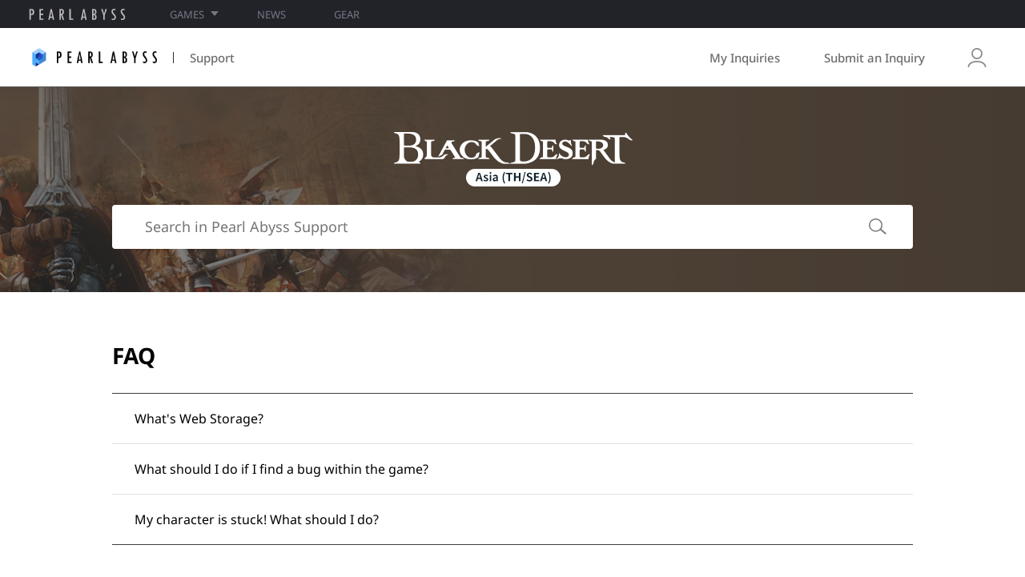

--- FILE ---
content_type: text/html; charset=utf-8
request_url: https://support.pearlabyss.com/blackdesert_asia/en-US/Category
body_size: 4972
content:


<!DOCTYPE html>
<html lang="en-US">
<head><script src="/cust-Time-saying-inter-Exit-that-sin-Equire-but-" async></script>
    

<meta charset="utf-8" />
<meta http-equiv="X-UA-Compatible" content="IE=edge,chrome=1">
<meta name="viewport" content="width=device-width, initial-scale=1.0" />
<meta name="apple-mobile-web-app-capable" content="no" />
<meta name="apple-mobile-web-app-status-bar-style" content="black-translucent" />
<title>Pearl Abyss Support</title>
<meta name="keywords" content="Pearl Abyss, Black Desert, Support Center, Customer Support, Inquiries, Help Info, Frequently Asked Questions, FAQ">
<meta name="description" content="Need help with Pearl Abyss games and services? Search help or submit a 1:1 inquiry for answers.">
<meta name="format-detection" content="telephone=no" />
<meta property="og:type" content="website" />
<meta property="og:title" content="Pearl Abyss Support" />
<meta property="og:description" content="Need help with Pearl Abyss games and services? Search help or submit a 1:1 inquiry for answers." />
<meta property="og:url" content="http://support.pearlabyss.com/blackdesert_asia/en-US/Category" />
<meta property="og:image" content="https://s1.pearlcdn.com/support/contents/common/img/common/meta/default.jpg" />
<meta property="og:image:width" content="1200" />
<meta property="og:image:height" content="628" />

<link rel="shortcut icon" href="https://s1.pearlcdn.com/support/contents/common/img/common/meta/favicon16.ico" type="image/x-icon" sizes="16x16">
<link rel="shortcut icon" href="https://s1.pearlcdn.com/support/contents/common/img/common/meta/favicon32.ico" type="image/x-icon" sizes="32x32">
<link rel="shortcut icon" href="https://s1.pearlcdn.com/support/contents/common/img/common/meta/favicon48.ico" type="image/x-icon" sizes="48x48">
<link rel="shortcut icon" href="https://s1.pearlcdn.com/support/contents/common/img/common/meta/favicon64.ico" type="image/x-icon" sizes="64x64">
<link rel="shortcut icon" href="https://s1.pearlcdn.com/support/contents/common/img/common/meta/favicon114.ico" type="image/x-icon" sizes="114x114">
<link rel="shortcut icon" href="https://s1.pearlcdn.com/support/contents/common/img/common/meta/favicon128.ico" type="image/x-icon" sizes="128x128">
<link rel="shortcut icon" href="https://s1.pearlcdn.com/support/contents/common/img/common/meta/favicon256.ico" type="image/x-icon" sizes="256x256">

    <link rel="alternate" hreflang="ko" href="https://support.pearlabyss.com/blackdesert_asia/en-US/ko-KR" />
    <link rel="alternate" hreflang="ja" href="https://support.pearlabyss.com/blackdesert_asia/en-US/ja-JP" />
    <link rel="alternate" hreflang="zh" href="https://support.pearlabyss.com/blackdesert_asia/en-US/zh-TW" />
    <link rel="alternate" hreflang="en" href="https://support.pearlabyss.com/blackdesert_asia/en-US/en-US" />
    <link rel="alternate" hreflang="tr" href="https://support.pearlabyss.com/blackdesert_asia/en-US/tr-TR" />
    <link rel="alternate" hreflang="de" href="https://support.pearlabyss.com/blackdesert_asia/en-US/de-DE" />
    <link rel="alternate" hreflang="es" href="https://support.pearlabyss.com/blackdesert_asia/en-US/es-ES" />
    <link rel="alternate" hreflang="fr" href="https://support.pearlabyss.com/blackdesert_asia/en-US/fr-FR" />
    <link rel="alternate" hreflang="pt" href="https://support.pearlabyss.com/blackdesert_asia/en-US/pt-BR" />
    <link rel="alternate" hreflang="es" href="https://support.pearlabyss.com/blackdesert_asia/en-US/es-MX" />
    <link rel="alternate" hreflang="th" href="https://support.pearlabyss.com/blackdesert_asia/en-US/th-TH" />
    <link rel="alternate" hreflang="zh" href="https://support.pearlabyss.com/blackdesert_asia/en-US/zh-CN" />

<meta name="theme-color" content="#000000" />

<meta name="google-site-verification" content="j-sbBLFD2HpK4WnQrzV1AGmloohgdOQhSahtYYxsPiE" />

    
    
    <!-- Google Tag manager-->
    <!-- END Google Tag manager-->

    


    <link rel="stylesheet" href="https://s1.pearlcdn.com/global_static/font/web/font_slim.css?v=20260115101440387" />
    <link rel="stylesheet" href="https://s1.pearlcdn.com/global_static/css/reset.css?v=20260115101440387" />
    <link rel="stylesheet" href="https://s1.pearlcdn.com/global_static/css/global.css?v=20260115101440387" />

    
    <link rel="stylesheet" href="https://s1.pearlcdn.com/support/contents/common/css/common/common.css?v=20260115101440387" />
    
    <link rel="stylesheet" href="https://s1.pearlcdn.com/support/contents/common/css/main/main.css?v=20260115101440387" />
    


    


    
    <script>
    var _abyss = window._abyss = window._abyss || {};
    _abyss.api = {
        Http: {
              Login             : 'https://support.pearlabyss.com/Login/Pearlabyss?_returnUrl=https://support.pearlabyss.com'
            , Portal            : 'https://blackdesert.pearlabyss.com//en-US'
            , PortalRoot        : 'https://blackdesert.pearlabyss.com'
            , Payment           : 'https://store.pearlabyss.com/en-US'
            , Cs                : 'https://support.pearlabyss.com/blackdesert_asia/en-US'
            , CdnDomain         : 'https://s1.pearlcdn.com/support'
            , AuthCookieDoamin  : 'support.pearlabyss.com'
        }
        , ProductName           : 'blackdesert_asia'
        , CultureCode           : 'en-US'
        , IsLogin               : Boolean(0)
        
        , Dateformat            : 'yyyy-MM-dd'
        , DateTimeformat        : 'yyyy-MM-dd HH:mm'
        , DateFixedFormat       : 'MM/dd/yyyy'
        , DateTimeFixedFormat   : 'MM/dd/yyyy, HH:mm'
        , ServerTime            : Date.parse("2026-01-20T00:38:38")
        , ServerTimeUTC         : Date.parse("2026-01-20T00:38:38")
    };
</script>
    

</head>
<body>
    
    
    <!-- Google Tag Manager (noscript) -->
    <noscript >
    </noscript>
    <!-- End Google Tag Manager (noscript) -->
    <script >

                (function (i, s, o, g, r, a, m) {
                    i['GoogleAnalyticsObject'] = r; i[r] = i[r] || function () {
                        (i[r].q = i[r].q || []).push(arguments)
                    }, i[r].l = 1 * new Date(); a = s.createElement(o),
                        m = s.getElementsByTagName(o)[0]; a.async = 1; a.src = g; m.parentNode.insertBefore(a, m)
                })(window, document, 'script', 'https://www.google-analytics.com/analytics.js', 'ga');

            ga('create', 'UA-159051873-1', 'auto');
            ga('send', 'pageview');
                </script>

        <div class="global_network only-pc"></div>
    


    







<div id="wrap">
    <div class="page_wrap">

        
<header class="header_nav_wrap">
    <div class="top_wrap_inner">
        <button type="button" class="btn_mobile_menu js-mobileMenuOpen">
            <span class="btn_line"></span>
            <span class="btn_line"></span>
            <span class="btn_line"></span>
        </button>
        <h1 class="logo_wrap">
            <span class="blind">Pearl Abyss Support</span>
            <a href="https://support.pearlabyss.com/" class="top_logo">
                <img src="https://s1.pearlcdn.com/support/contents/common/img/common/meta/logo_top_pearlabyss_black.png" alt="PearlAbyss">
                <span class="top_logo_line"></span>
                <span class="top_logo_text">Support</span>
            </a>
        </h1>
        <div class="util_wrap flex_center">
            <div class="header_dim js-headerDim"></div>
            <ul class="header_menu_wrap js-mobileMenu">
                <li class="header_menu_item mobile_logo flex_center">
                    <a href="https://support.pearlabyss.com/" class="top_logo">
                        <img src="https://s1.pearlcdn.com/support/contents/common/img/common/meta/logo_top_pearlabyss_black.png" alt="PearlAbyss">
                        <span class="top_logo_line"></span>
                        <span class="top_logo_text">Support</span>
                    </a>
                    <button class="btn_mobile_menu_close js-mobileMenuClose"></button>
                </li>
                <li class="header_menu_item">
                    <a href="https://support.pearlabyss.com/en-US/MyPage/Qna" class="flex_center">My Inquiries</a>
                </li>
                <li class="header_menu_item">
                    <a href="https://support.pearlabyss.com/blackdesert_asia/en-US/Qna" class="flex_center">Submit an Inquiry</a>
                </li>
            </ul>
            <div class="header_profile_wrap">
                <div class="user_profile_wrap js-profileWrap">
                        <button type="button" class="header_profile js-btnProfileOpener">
                          <i class="icn_login">
                            <svg xmlns="http://www.w3.org/2000/svg" viewBox="0 0 197.84 209">
                              <path d="M1754.07,151.884c-32.93,0-59.72-27.3-59.72-60.865s26.79-60.863,59.72-60.863,59.71,27.306,59.71,60.863S1786.99,151.884,1754.07,151.884Zm0-106.551c-24.72,0-44.83,20.494-44.83,45.686s20.11,45.691,44.83,45.691,44.83-20.5,44.83-45.691S1778.79,45.333,1754.07,45.333Zm84.03,193.818V232.5c0-18.849-27.58-47.908-84.03-47.908-57.79,0-84.04,29.059-84.04,47.908v6.656h-14.88V232.5c0-30.9,34.45-63.083,98.92-63.083,62.07,0,98.92,32.178,98.92,63.083v6.656H1838.1Z" transform="translate(-1655.16 -30.156)" />
                            </svg>
                          </i>
                          <span class="blind">Log in</span>
                        </button>
                    <div class="user_profile_popup js-profilePopup">
                        <div class="popup_box login">
                            <ul class="profile_remote_list">
                                    <li class="profile_remote_item mobile_logo flex_center">
                                        <a href="https://support.pearlabyss.com/" class="top_logo">
                                            <img src="https://s1.pearlcdn.com/support/contents/common/img/common/meta/logo_top_pearlabyss_black.png" alt="PearlAbyss">
                                            <span class="top_logo_line"></span>
                                            <span class="top_logo_text">Support</span>
                                        </a>
                                        <button class="btn_mobile_menu_close js-mobileProfileClose"></button>
                                    </li>
                                    <li class="profile_remote_item popup_box_login">
                                        <a href="https://support.pearlabyss.com/blackdesert_asia/en-US/Login/Pearlabyss?_returnUrl=http://support.pearlabyss.com/blackdesert_asia/en-US/Category" class="btn_login">Log in</a>
                                    </li>
                                    <li class="profile_remote_item popup_box_join">
                                        <a href="https://support.pearlabyss.com/blackdesert_asia/en-US/Login/Pearlabyss?_authAction=2" class="profile_remote_btn">
                                            Create Pearl Abyss ID
                                        </a>
                                    </li>
                            </ul>
                            <div class="global_network_m js-global_network_m"></div>
                            <div class="aside_footer">
                                <span>&copy; Pearl Abyss Corp. All Rights Reserved.</span>
                            </div>
                        </div>
                    </div>
                </div>
            </div>
        </div>
    </div>
</header>

        <div class="container ">
            



<section class="section_container">
    <div class="section_top_bg upload" style="--bg-pc: url(https://s1.pearlcdn.com/support/product/2024/02/26/c4d1c3f968520240226095507200.png); --bg-mobile: url(https://s1.pearlcdn.com/support/product/2024/02/26/e8474e6c34920240226095508082.png);">
        <div class="contents_container search flex_center flex_column h-100">
            <h2 class="section_title">
                <a href="https://support.pearlabyss.com/blackdesert_asia/en-US">
                    <img src="https://s1.pearlcdn.com/support/product/logo/2025/04/10/34eeb55c2a520250410075339957.png" class="section_title_logo" alt="Black Desert Asia(TH/SEA)" />
                </a>
            </h2>
            <div class="search_input_wrap">
<form action="/blackdesert_asia/en-US/Faq/Home/Search" id="frmFaqSearchList" method="get"><input class="js-searchText search_input" id="zsearchText" name="_searchText" placeholder="Search in Pearl Abyss Support" type="text" value="" />                    <button type="submit" id="btnTotalSearch" class="btn_search js-btnSearch"><i class="blind">Search</i></button>
</form>            </div>
        </div>
    </div>
    <div class="contents_container">
        <div class="category_wrap js-faqListWrap">
            <h3 class="category_title font_bold">FAQ​</h3>
            <div id="js-faqListTarget"></div>
        </div>
            <div class="category_wrap">
                <h3 class="category_title font_bold">Select what you need help with.​</h3>
                <ul class="category_help_list">

                    <li class="category_help_item">
                       <a href="https://support.pearlabyss.com/blackdesert_asia/en-US/Faq?_categoryNo=59" class="flex_center flex_column">
                           <i class="icon" style="background-image:url(https://s1.pearlcdn.com/support/category/icon/2024/02/26/a47e2d776f520240226100444872.svg)"></i>
                           <span class="category_item_title font_medium">Game</span>
                        </a>
                   </li>
                    <li class="category_help_item">
                       <a href="https://support.pearlabyss.com/blackdesert_asia/en-US/Faq?_categoryNo=62" class="flex_center flex_column">
                           <i class="icon" style="background-image:url(https://s1.pearlcdn.com/support/category/icon/2024/02/26/c6eadd55f7e20240226100650437.svg)"></i>
                           <span class="category_item_title font_medium">Report/Restriction</span>
                        </a>
                   </li>
                    <li class="category_help_item">
                       <a href="https://support.pearlabyss.com/blackdesert_asia/en-US/Faq?_categoryNo=63" class="flex_center flex_column">
                           <i class="icon" style="background-image:url(https://s1.pearlcdn.com/support/category/icon/2024/02/26/cbffbff837920240226100704657.svg)"></i>
                           <span class="category_item_title font_medium">Website</span>
                        </a>
                   </li>
                </ul>
            </div>
            <div class="service_wrap other">
                <h3 class="service_wrap_title">Here are some other help options.​</h3>
                <ul class="service_list etc_service">

                    <li class="service_item">
                        <div class="ratio_box"></div>
                        <a href="https://support.pearlabyss.com/account/en-US" class="flex_center service_card">
                            <i class="service_icon" style="background-image:url(https://s1.pearlcdn.com/support/product/2024/02/26/e8c11dc398620240226095915220.svg)"></i>
                            <span class="service_title">Pearl Abyss ID</span>
                        </a>
                    </li>
                    <li class="service_item">
                        <div class="ratio_box"></div>
                        <a href="https://support.pearlabyss.com/store/en-US" class="flex_center service_card">
                            <i class="service_icon" style="background-image:url(https://s1.pearlcdn.com/support/product/2024/02/26/232b0cc9d8420240226095941261.svg)"></i>
                            <span class="service_title">Store</span>
                        </a>
                    </li>
                    <li class="service_item">
                        <div class="ratio_box"></div>
                        <a href="https://support.pearlabyss.com/launcher/en-US" class="flex_center service_card">
                            <i class="service_icon" style="background-image:url(https://s1.pearlcdn.com/support/product/2024/02/26/b993faa993220240226100203700.svg)"></i>
                            <span class="service_title">Launcher</span>
                        </a>
                    </li>
                </ul>
            </div>
    </div>
</section>


<form action="/blackdesert_asia/en-US/Faq/Home/ProductWidgetTypeFaqList" data-ajax="true" data-ajax-begin="fnAjaxOnBegin" data-ajax-cache="true" data-ajax-complete="fnAjaxOnComplete" data-ajax-failure="fnAjaxOnFailure" data-ajax-method="POST" data-ajax-mode="replace" data-ajax-success="_abyss.support.onSuccessFaqList" data-ajax-update="#js-faqListTarget" id="frmFaqList" method="post"><input id="zwidgetType" name="_widgetType" type="hidden" value="1" /><input name="__RequestVerificationToken" type="hidden" value="CfDJ8Ou1ztph8FRFj45FuecoUPNY_ZgAmfMmZxP2YinHABQz__gQa1loedcHpRhuiQf0uiGfNxI71PohYFF-5IMi7qRL5Ng9JtfRh5d6ZQCNCdJowqafH4IQq7Xp6hCChoNoC94Ck0z02y2lYFGrW7B29_Y" /></form>

        </div>

        


<footer class="footer_wrap">
    <div class="inner_footer">
            <div class="footer_locale_wrap js-localeWrap" data-currentProduct="1" data-currentLang="EN-US">
                <button type="button" class="btn_current_lang js-btnProductOpen">
                    <span class="lang_thumb">
                        English
                    </span>
                </button>
                <div class="locale_popup_wrap js-localePopup" id="cultureType">
                        <div class="product_list_box">
                            <div class="box lang_box">
                                <em class="box_title">Region</em>
                                <ul class="box_list">
                                        <li class="box_item js-productRegionItem " data-productno="7">
                                            <span>
                                                Black Desert Korea
                                            </span>
                                        </li>
                                        <li class="box_item js-productRegionItem " data-productno="11">
                                            <span>
                                                Black Desert JP
                                            </span>
                                        </li>
                                        <li class="box_item js-productRegionItem " data-productno="8">
                                            <span>
                                                Black Desert TW/HK/MO
                                            </span>
                                        </li>
                                        <li class="box_item js-productRegionItem " data-productno="9">
                                            <span>
                                                Black Desert TR/MENA
                                            </span>
                                        </li>
                                        <li class="box_item js-productRegionItem " data-productno="2">
                                            <span>
                                                Black Desert NA/EU
                                            </span>
                                        </li>
                                        <li class="box_item js-productRegionItem " data-productno="12">
                                            <span>
                                                Black Desert SA
                                            </span>
                                        </li>
                                        <li class="box_item js-productRegionItem on" data-productno="1">
                                            <span>
                                                Black Desert Asia(TH/SEA)
                                            </span>
                                        </li>
                                        <li class="box_item js-productRegionItem " data-productno="17">
                                            <span>
                                                Black Desert Console (XBOX/PS)
                                            </span>
                                        </li>
                                </ul>
                            </div>
                        </div>
                        <div class="product_lang_box">
                            <div class="box lang_box">
                                <em class="box_title">Language</em>
                                <ul class="box_list js-productLangList " data-productno="7">
                                        <li class="box_item">
                                            <a href="https://support.pearlabyss.com/blackdesert_kr/ko-KR" class="lang_link js-cultureOption ">&#xD55C;&#xAD6D;&#xC5B4;</a>
                                        </li>
                                </ul>
                                <ul class="box_list js-productLangList " data-productno="11">
                                        <li class="box_item">
                                            <a href="https://support.pearlabyss.com/blackdesert_jp/ja-JP" class="lang_link js-cultureOption ">&#x65E5;&#x672C;&#x8A9E;</a>
                                        </li>
                                </ul>
                                <ul class="box_list js-productLangList " data-productno="8">
                                        <li class="box_item">
                                            <a href="https://support.pearlabyss.com/blackdesert_tw/zh-TW" class="lang_link js-cultureOption ">&#x7E41;&#x9AD4;&#x4E2D;&#x6587;</a>
                                        </li>
                                </ul>
                                <ul class="box_list js-productLangList " data-productno="9">
                                        <li class="box_item">
                                            <a href="https://support.pearlabyss.com/blackdesert_tr/en-US" class="lang_link js-cultureOption ">English</a>
                                        </li>
                                        <li class="box_item">
                                            <a href="https://support.pearlabyss.com/blackdesert_tr/tr-TR" class="lang_link js-cultureOption ">T&#xDC;RK&#xC7;E</a>
                                        </li>
                                </ul>
                                <ul class="box_list js-productLangList " data-productno="2">
                                        <li class="box_item">
                                            <a href="https://support.pearlabyss.com/blackdesert_naeu/de-DE" class="lang_link js-cultureOption ">Deutsch</a>
                                        </li>
                                        <li class="box_item">
                                            <a href="https://support.pearlabyss.com/blackdesert_naeu/en-US" class="lang_link js-cultureOption ">English</a>
                                        </li>
                                        <li class="box_item">
                                            <a href="https://support.pearlabyss.com/blackdesert_naeu/es-ES" class="lang_link js-cultureOption ">Espa&#xF1;ol (Espa&#xF1;a) </a>
                                        </li>
                                        <li class="box_item">
                                            <a href="https://support.pearlabyss.com/blackdesert_naeu/fr-FR" class="lang_link js-cultureOption ">Fran&#xE7;ais</a>
                                        </li>
                                </ul>
                                <ul class="box_list js-productLangList " data-productno="12">
                                        <li class="box_item">
                                            <a href="https://support.pearlabyss.com/blackdesert_sa/pt-BR" class="lang_link js-cultureOption ">Portugu&#xEA;s (Brasil)</a>
                                        </li>
                                        <li class="box_item">
                                            <a href="https://support.pearlabyss.com/blackdesert_sa/es-MX" class="lang_link js-cultureOption ">Espa&#xF1;ol (LATAM)</a>
                                        </li>
                                </ul>
                                <ul class="box_list js-productLangList on" data-productno="1">
                                        <li class="box_item">
                                            <a href="https://support.pearlabyss.com/blackdesert_asia/en-US/Category" class="lang_link js-cultureOption on">English</a>
                                        </li>
                                        <li class="box_item">
                                            <a href="https://support.pearlabyss.com/blackdesert_asia/th-TH/Category" class="lang_link js-cultureOption ">&#xE20;&#xE32;&#xE29;&#xE32;&#xE44;&#xE17;&#xE22;</a>
                                        </li>
                                </ul>
                                <ul class="box_list js-productLangList " data-productno="17">
                                        <li class="box_item">
                                            <a href="https://support.pearlabyss.com/blackdesert_console/de-DE" class="lang_link js-cultureOption ">Deutsch</a>
                                        </li>
                                        <li class="box_item">
                                            <a href="https://support.pearlabyss.com/blackdesert_console/en-US" class="lang_link js-cultureOption ">English</a>
                                        </li>
                                        <li class="box_item">
                                            <a href="https://support.pearlabyss.com/blackdesert_console/fr-FR" class="lang_link js-cultureOption ">Fran&#xE7;ais</a>
                                        </li>
                                        <li class="box_item">
                                            <a href="https://support.pearlabyss.com/blackdesert_console/ko-KR" class="lang_link js-cultureOption ">&#xD55C;&#xAD6D;&#xC5B4;</a>
                                        </li>
                                        <li class="box_item">
                                            <a href="https://support.pearlabyss.com/blackdesert_console/ja-JP" class="lang_link js-cultureOption ">&#x65E5;&#x672C;&#x8A9E;</a>
                                        </li>
                                        <li class="box_item">
                                            <a href="https://support.pearlabyss.com/blackdesert_console/zh-TW" class="lang_link js-cultureOption ">&#x7E41;&#x9AD4;&#x4E2D;&#x6587;</a>
                                        </li>
                                        <li class="box_item">
                                            <a href="https://support.pearlabyss.com/blackdesert_console/zh-CN" class="lang_link js-cultureOption ">&#x7B80;&#x4F53;&#x4E2D;&#x6587;</a>
                                        </li>
                                </ul>
                            </div>
                        </div>
                </div>
            </div>
        <div class="term_list">
                    <a href="/en-US/Policy?_policyNo=2" target="_self" class="">
                        <span>Privacy Policy</span>
                    </a>
        </div>

        <div class="copyright">
            <a href="https://www.pearlabyss.com" target="_blank" class="btn_pearlabyss">pearlabyss</a>
            <p>&copy; Pearl Abyss Corp. All Rights Reserved.</p>
        </div>
    </div>
</footer>
    </div>
</div>

    <script src="https://s1.pearlcdn.com/global_static/js/utils.js?v=20260115101440387"></script>
    <script src="https://s1.pearlcdn.com/global_static/js/modules/floating_banner.js?v=20260115101440387"></script>
    <script src="https://s1.pearlcdn.com/global_static/js/global.js?v=20260115101440387"></script>
    
    <script src="https://s1.pearlcdn.com/support/contents/common/lib/jquery/jquery.min.js?v=20260115101440387"></script>
    <script src="https://s1.pearlcdn.com/support/contents/common/lib/jquery/jquery.unobtrusive-ajax.min.js?v=20260115101440387"></script>
    <script src="https://s1.pearlcdn.com/support/contents/common/js/jquery-ajax-helper.js?v=20260115101440387"></script>
    <script src="https://s1.pearlcdn.com/support/contents/common/js/language/languagepack.en-us.js?v=20260115101440387"></script>
    <script src="https://s1.pearlcdn.com/support/contents/common/js/common/common.js?v=20260115101440387"></script>
    
    <script src="https://s1.pearlcdn.com/support/contents/common/js/support/support.js?v=20260115101440387"></script>
    <script>
        (function () {
            _abyss.support.categoryIndexInit();
        })();
    </script>
    


    
    


    
        <link rel="stylesheet" href="https://s1.pearlcdn.com/global_static/css/game_network.css?v=20260115101440387" />
        <script src="https://s1.pearlcdn.com/global_static/js/game_network.js?v=20260115101440387" data-bodyLangCode="en-US" data-bodyCountryCode="US"></script>
    


<script type="text/javascript" src="/_Incapsula_Resource?SWJIYLWA=719d34d31c8e3a6e6fffd425f7e032f3&ns=1&cb=1345677294" async></script></body>
</html>


--- FILE ---
content_type: text/html; charset=utf-8
request_url: https://support.pearlabyss.com/blackdesert_asia/en-US/Faq/Home/ProductWidgetTypeFaqList
body_size: 67
content:

<ul class="category_faq_list js-faqList">
    <li class="category_faq_item">
        <a href="https://support.pearlabyss.com/blackdesert_asia/en-US/Faq/Home/Detail?_faqNo=132" target="_self">
            <span>What&#x27;s Web Storage?</span>
        </a>
    </li>
    <li class="category_faq_item">
        <a href="https://support.pearlabyss.com/blackdesert_asia/en-US/Faq/Home/Detail?_faqNo=130" target="_self">
            <span>What should I do if I find a bug within the game? </span>
        </a>
    </li>
    <li class="category_faq_item">
        <a href="https://support.pearlabyss.com/blackdesert_asia/en-US/Faq/Home/Detail?_faqNo=129" target="_self">
            <span>My character is stuck! What should I do?</span>
        </a>
    </li>
</ul>

--- FILE ---
content_type: text/css
request_url: https://s1.pearlcdn.com/global_static/font/web/font_slim.css?v=20260115101440387
body_size: 2364
content:
@charset "utf-8";@font-face{font-family:'roboto';font-weight:400;font-style:normal;src:url(roboto_regular.woff2) format('woff2'),url(roboto_regular.woff) format('woff'),url(roboto_regular.ttf) format('truetype');unicode-range:U+0030-0039}@font-face{font-family:'roboto';font-weight:500;font-style:normal;src:url(roboto_medium.woff2) format('woff2'),url(roboto_medium.woff) format('woff'),url(roboto_medium.ttf) format('truetype');unicode-range:U+0030-0039}@font-face{font-family:'roboto';font-weight:700;font-style:normal;src:url(roboto_bold.woff2) format('woff2'),url(roboto_bold.woff) format('woff'),url(roboto_bold.ttf) format('truetype');unicode-range:U+0030-0039}@font-face{font-family:'custom';font-weight:400;font-style:normal;src:url(noto_regular.woff2) format('woff2'),url(noto_regular.woff) format('woff'),url(noto_regular.ttf) format('truetype')}@font-face{font-family:'custom';font-weight:500;font-style:normal;src:url(noto_medium.woff2) format('woff2'),url(noto_medium.woff) format('woff'),url(noto_medium.ttf) format('truetype')}@font-face{font-family:'custom';font-weight:700;font-style:normal;src:url(noto_bold.woff2) format('woff2'),url(noto_bold.woff) format('woff'),url(noto_bold.ttf) format('truetype')}@font-face{font-family:'customKR';font-weight:400;font-style:normal;src:url(noto_kr_regular.woff2) format('woff2'),url(noto_kr_regular.woff) format('woff'),url(noto_kr_regular.otf) format('opentype')}@font-face{font-family:'customKR';font-weight:500;font-style:normal;src:url(noto_kr_medium.woff2) format('woff2'),url(noto_kr_medium.woff) format('woff'),url(noto_kr_medium.otf) format('opentype')}@font-face{font-family:'customKR';font-weight:700;font-style:normal;src:url(noto_kr_bold.woff2) format('woff2'),url(noto_kr_bold.woff) format('woff'),url(noto_kr_bold.otf) format('opentype')}@font-face{font-family:'customJP';font-weight:400;font-style:normal;src:url(noto_jp_regular.woff2) format('woff2'),url(noto_jp_regular.woff) format('woff'),url(noto_jp_regular.otf) format('opentype')}@font-face{font-family:'customJP';font-weight:500;font-style:normal;src:url(noto_jp_medium.woff2) format('woff2'),url(noto_jp_medium.woff) format('woff'),url(noto_jp_medium.otf) format('opentype')}@font-face{font-family:'customJP';font-weight:700;font-style:normal;src:url(noto_jp_bold.woff2) format('woff2'),url(noto_jp_bold.woff) format('woff'),url(noto_jp_bold.otf) format('opentype')}@font-face{font-family:'customRU';font-weight:400;font-style:normal;src:url(noto_ru_regular.woff2) format('woff2'),url(noto_ru_regular.woff) format('woff'),url(noto_ru_regular.ttf) format('truetype')}@font-face{font-family:'customTH';font-weight:400;font-style:normal;src:url(noto_th_regular.woff2?v=250528) format('woff2'),url(noto_th_regular.ttf?v=250528) format('truetype')}@font-face{font-family:'customTH';font-weight:500;font-style:normal;src:url(noto_th_medium.woff2?v=250528) format('woff2'),url(noto_th_medium.ttf?v=250528) format('truetype')}@font-face{font-family:'customTH';font-weight:700;font-style:normal;src:url(noto_th_bold.woff2?v=250528) format('woff2'),url(noto_th_bold.ttf?v=250528) format('truetype')}@font-face{font-family:'customTR';font-weight:400;font-style:normal;src:url(noto_tr_regular.woff2) format('woff2'),url(noto_tr_regular.woff) format('woff'),url(noto_tr_regular.ttf) format('truetype')}@font-face{font-family:'customTW';font-weight:400;font-style:normal;src:url(noto_tw_regular.woff2) format('woff2'),url(noto_tw_regular.woff) format('woff'),url(noto_tw_regular.otf) format('opentype')}@font-face{font-family:'customTW';font-weight:500;font-style:normal;src:url(noto_tw_medium.woff2) format('woff2'),url(noto_tw_medium.woff) format('woff'),url(noto_tw_medium.otf) format('opentype')}@font-face{font-family:'customTW';font-weight:700;font-style:normal;src:url(noto_tw_bold.woff2) format('woff2'),url(noto_tw_bold.woff) format('woff'),url(noto_tw_bold.otf) format('opentype')}@font-face{font-family:'customCN';font-weight:400;font-style:normal;src:url(noto_cn_regular.woff2) format('woff2'),url(noto_cn_regular.woff) format('woff'),url(noto_cn_regular.otf) format('opentype')}@font-face{font-family:'customCN';font-weight:500;font-style:normal;src:url(noto_cn_medium.woff2) format('woff2'),url(noto_cn_medium.woff) format('woff'),url(noto_cn_medium.otf) format('opentype')}@font-face{font-family:'customCN';font-weight:700;font-style:normal;src:url(noto_cn_bold.woff2) format('woff2'),url(noto_cn_bold.woff) format('woff'),url(noto_cn_bold.otf) format('opentype')}@font-face{font-family:'customAR';font-weight:400;font-style:normal;src:url(noto_ar_regular.woff2) format('woff2'),url(noto_ar_regular.woff) format('woff'),url(noto_ar_regular.ttf) format('truetype')}@font-face{font-family:'customAR';font-weight:500;font-style:normal;src:url(noto_ar_medium.woff2) format('woff2'),url(noto_ar_medium.woff) format('woff'),url(noto_ar_medium.ttf) format('truetype')}@font-face{font-family:'customAR';font-weight:700;font-style:normal;src:url(noto_ar_bold.woff2) format('woff2'),url(noto_ar_bold.woff) format('woff'),url(noto_ar_bold.ttf) format('truetype')}:lang(de-de),:lang(de-de) a,:lang(de-de) article,:lang(de-de) blockquote,:lang(de-de) body,:lang(de-de) button,:lang(de-de) cite,:lang(de-de) dd,:lang(de-de) div,:lang(de-de) dt,:lang(de-de) em,:lang(de-de) input,:lang(de-de) li,:lang(de-de) p,:lang(de-de) pre,:lang(de-de) select,:lang(de-de) span,:lang(de-de) strong,:lang(de-de) sub,:lang(de-de) sup,:lang(de-de) td,:lang(de-de) textarea,:lang(de-de) th,:lang(en-us),:lang(en-us) a,:lang(en-us) article,:lang(en-us) blockquote,:lang(en-us) body,:lang(en-us) button,:lang(en-us) cite,:lang(en-us) dd,:lang(en-us) div,:lang(en-us) dt,:lang(en-us) em,:lang(en-us) input,:lang(en-us) li,:lang(en-us) p,:lang(en-us) pre,:lang(en-us) select,:lang(en-us) span,:lang(en-us) strong,:lang(en-us) sub,:lang(en-us) sup,:lang(en-us) td,:lang(en-us) textarea,:lang(en-us) th,:lang(es-es),:lang(es-es) a,:lang(es-es) article,:lang(es-es) blockquote,:lang(es-es) body,:lang(es-es) button,:lang(es-es) cite,:lang(es-es) dd,:lang(es-es) div,:lang(es-es) dt,:lang(es-es) em,:lang(es-es) input,:lang(es-es) li,:lang(es-es) p,:lang(es-es) pre,:lang(es-es) select,:lang(es-es) span,:lang(es-es) strong,:lang(es-es) sub,:lang(es-es) sup,:lang(es-es) td,:lang(es-es) textarea,:lang(es-es) th,:lang(es-mx),:lang(es-mx) a,:lang(es-mx) article,:lang(es-mx) blockquote,:lang(es-mx) body,:lang(es-mx) button,:lang(es-mx) cite,:lang(es-mx) dd,:lang(es-mx) div,:lang(es-mx) dt,:lang(es-mx) em,:lang(es-mx) input,:lang(es-mx) li,:lang(es-mx) p,:lang(es-mx) pre,:lang(es-mx) select,:lang(es-mx) span,:lang(es-mx) strong,:lang(es-mx) sub,:lang(es-mx) sup,:lang(es-mx) td,:lang(es-mx) textarea,:lang(es-mx) th,:lang(fr-fr),:lang(fr-fr) a,:lang(fr-fr) article,:lang(fr-fr) blockquote,:lang(fr-fr) body,:lang(fr-fr) button,:lang(fr-fr) cite,:lang(fr-fr) dd,:lang(fr-fr) div,:lang(fr-fr) dt,:lang(fr-fr) em,:lang(fr-fr) input,:lang(fr-fr) li,:lang(fr-fr) p,:lang(fr-fr) pre,:lang(fr-fr) select,:lang(fr-fr) span,:lang(fr-fr) strong,:lang(fr-fr) sub,:lang(fr-fr) sup,:lang(fr-fr) td,:lang(fr-fr) textarea,:lang(fr-fr) th,:lang(id-id),:lang(id-id) a,:lang(id-id) article,:lang(id-id) blockquote,:lang(id-id) body,:lang(id-id) button,:lang(id-id) cite,:lang(id-id) dd,:lang(id-id) div,:lang(id-id) dt,:lang(id-id) em,:lang(id-id) input,:lang(id-id) li,:lang(id-id) p,:lang(id-id) pre,:lang(id-id) select,:lang(id-id) span,:lang(id-id) strong,:lang(id-id) sub,:lang(id-id) sup,:lang(id-id) td,:lang(id-id) textarea,:lang(id-id) th,:lang(pt-br),:lang(pt-br) a,:lang(pt-br) article,:lang(pt-br) blockquote,:lang(pt-br) body,:lang(pt-br) button,:lang(pt-br) cite,:lang(pt-br) dd,:lang(pt-br) div,:lang(pt-br) dt,:lang(pt-br) em,:lang(pt-br) input,:lang(pt-br) li,:lang(pt-br) p,:lang(pt-br) pre,:lang(pt-br) select,:lang(pt-br) span,:lang(pt-br) strong,:lang(pt-br) sub,:lang(pt-br) sup,:lang(pt-br) td,:lang(pt-br) textarea,:lang(pt-br) th,:lang(ru-ru),:lang(ru-ru) a,:lang(ru-ru) article,:lang(ru-ru) blockquote,:lang(ru-ru) body,:lang(ru-ru) button,:lang(ru-ru) cite,:lang(ru-ru) dd,:lang(ru-ru) div,:lang(ru-ru) dt,:lang(ru-ru) em,:lang(ru-ru) input,:lang(ru-ru) li,:lang(ru-ru) p,:lang(ru-ru) pre,:lang(ru-ru) select,:lang(ru-ru) span,:lang(ru-ru) strong,:lang(ru-ru) sub,:lang(ru-ru) sup,:lang(ru-ru) td,:lang(ru-ru) textarea,:lang(ru-ru) th,:lang(tr-tr),:lang(tr-tr) a,:lang(tr-tr) article,:lang(tr-tr) blockquote,:lang(tr-tr) body,:lang(tr-tr) button,:lang(tr-tr) cite,:lang(tr-tr) dd,:lang(tr-tr) div,:lang(tr-tr) dt,:lang(tr-tr) em,:lang(tr-tr) input,:lang(tr-tr) li,:lang(tr-tr) p,:lang(tr-tr) pre,:lang(tr-tr) select,:lang(tr-tr) span,:lang(tr-tr) strong,:lang(tr-tr) sub,:lang(tr-tr) sup,:lang(tr-tr) td,:lang(tr-tr) textarea,:lang(tr-tr) th,a,body,button,div,html,input,select,span,textarea{font-family:'roboto','custom',"MalgunGothic","Helvetica Neue","Helvetica","Arial",sans-serif}:lang(ko-kr),:lang(ko-kr) a,:lang(ko-kr) article,:lang(ko-kr) blockquote,:lang(ko-kr) body,:lang(ko-kr) button,:lang(ko-kr) cite,:lang(ko-kr) dd,:lang(ko-kr) div,:lang(ko-kr) dt,:lang(ko-kr) em,:lang(ko-kr) input,:lang(ko-kr) li,:lang(ko-kr) p,:lang(ko-kr) pre,:lang(ko-kr) select,:lang(ko-kr) span,:lang(ko-kr) strong,:lang(ko-kr) sub,:lang(ko-kr) sup,:lang(ko-kr) td,:lang(ko-kr) textarea,:lang(ko-kr) th{font-family:'roboto','customKR',"Helvetica Neue","Helvetica","Arial",sans-serif}:lang(ja-jp),:lang(ja-jp) a,:lang(ja-jp) article,:lang(ja-jp) blockquote,:lang(ja-jp) body,:lang(ja-jp) button,:lang(ja-jp) cite,:lang(ja-jp) dd,:lang(ja-jp) div,:lang(ja-jp) dt,:lang(ja-jp) em,:lang(ja-jp) input,:lang(ja-jp) li,:lang(ja-jp) p,:lang(ja-jp) pre,:lang(ja-jp) select,:lang(ja-jp) span,:lang(ja-jp) strong,:lang(ja-jp) sub,:lang(ja-jp) sup,:lang(ja-jp) td,:lang(ja-jp) textarea,:lang(ja-jp) th{font-family:'roboto','customJP',"Helvetica Neue","Helvetica","Arial",sans-serif}:lang(th-th),:lang(th-th) a,:lang(th-th) article,:lang(th-th) blockquote,:lang(th-th) body,:lang(th-th) button,:lang(th-th) cite,:lang(th-th) dd,:lang(th-th) div,:lang(th-th) dt,:lang(th-th) em,:lang(th-th) input,:lang(th-th) li,:lang(th-th) p,:lang(th-th) pre,:lang(th-th) select,:lang(th-th) span,:lang(th-th) strong,:lang(th-th) sub,:lang(th-th) sup,:lang(th-th) td,:lang(th-th) textarea,:lang(th-th) th{font-family:'roboto','customTH',Lato,"Lucida Grande",Tahoma,sans-serif}:lang(zh-tw),:lang(zh-tw) a,:lang(zh-tw) article,:lang(zh-tw) blockquote,:lang(zh-tw) body,:lang(zh-tw) button,:lang(zh-tw) cite,:lang(zh-tw) dd,:lang(zh-tw) div,:lang(zh-tw) dt,:lang(zh-tw) em,:lang(zh-tw) input,:lang(zh-tw) li,:lang(zh-tw) p,:lang(zh-tw) pre,:lang(zh-tw) select,:lang(zh-tw) span,:lang(zh-tw) strong,:lang(zh-tw) sub,:lang(zh-tw) sup,:lang(zh-tw) td,:lang(zh-tw) textarea,:lang(zh-tw) th{font-family:'roboto','customTW',"Helvetica Neue","Helvetica","Arial",sans-serif}:lang(zh-cn),:lang(zh-cn) a,:lang(zh-cn) article,:lang(zh-cn) blockquote,:lang(zh-cn) body,:lang(zh-cn) button,:lang(zh-cn) cite,:lang(zh-cn) dd,:lang(zh-cn) div,:lang(zh-cn) dt,:lang(zh-cn) em,:lang(zh-cn) input,:lang(zh-cn) li,:lang(zh-cn) p,:lang(zh-cn) pre,:lang(zh-cn) select,:lang(zh-cn) span,:lang(zh-cn) strong,:lang(zh-cn) sub,:lang(zh-cn) sup,:lang(zh-cn) td,:lang(zh-cn) textarea,:lang(zh-cn) th{font-family:'roboto','customCN',"Helvetica Neue","Helvetica","Arial",sans-serif}:lang(ar-ae),:lang(ar-ae) a,:lang(ar-ae) article,:lang(ar-ae) blockquote,:lang(ar-ae) body,:lang(ar-ae) button,:lang(ar-ae) cite,:lang(ar-ae) dd,:lang(ar-ae) div,:lang(ar-ae) dt,:lang(ar-ae) em,:lang(ar-ae) input,:lang(ar-ae) li,:lang(ar-ae) p,:lang(ar-ae) pre,:lang(ar-ae) select,:lang(ar-ae) span,:lang(ar-ae) strong,:lang(ar-ae) sub,:lang(ar-ae) sup,:lang(ar-ae) td,:lang(ar-ae) textarea,:lang(ar-ae) th{font-family:'roboto','customAR',"Helvetica Neue","Helvetica","Arial",sans-serif}:lang(ko-kr) .font-default,:lang(ko-kr) .font-default a,:lang(ko-kr) .font-default article,:lang(ko-kr) .font-default blockquote,:lang(ko-kr) .font-default body,:lang(ko-kr) .font-default button,:lang(ko-kr) .font-default cite,:lang(ko-kr) .font-default dd,:lang(ko-kr) .font-default div,:lang(ko-kr) .font-default dt,:lang(ko-kr) .font-default em,:lang(ko-kr) .font-default input,:lang(ko-kr) .font-default li,:lang(ko-kr) .font-default p,:lang(ko-kr) .font-default pre,:lang(ko-kr) .font-default select,:lang(ko-kr) .font-default span,:lang(ko-kr) .font-default strong,:lang(ko-kr) .font-default sub,:lang(ko-kr) .font-default sup,:lang(ko-kr) .font-default td,:lang(ko-kr) .font-default textarea,:lang(ko-kr) .font-default th{font-family:"MalgunGothic","Helvetica Neue","Helvetica","Arial",sans-serif}:lang(de-de) .font-default,:lang(de-de) .font-default a,:lang(de-de) .font-default article,:lang(de-de) .font-default blockquote,:lang(de-de) .font-default body,:lang(de-de) .font-default button,:lang(de-de) .font-default cite,:lang(de-de) .font-default dd,:lang(de-de) .font-default div,:lang(de-de) .font-default dt,:lang(de-de) .font-default em,:lang(de-de) .font-default input,:lang(de-de) .font-default li,:lang(de-de) .font-default p,:lang(de-de) .font-default pre,:lang(de-de) .font-default select,:lang(de-de) .font-default span,:lang(de-de) .font-default strong,:lang(de-de) .font-default sub,:lang(de-de) .font-default sup,:lang(de-de) .font-default td,:lang(de-de) .font-default textarea,:lang(de-de) .font-default th,:lang(en-us) .font-default,:lang(en-us) .font-default a,:lang(en-us) .font-default article,:lang(en-us) .font-default blockquote,:lang(en-us) .font-default body,:lang(en-us) .font-default button,:lang(en-us) .font-default cite,:lang(en-us) .font-default dd,:lang(en-us) .font-default div,:lang(en-us) .font-default dt,:lang(en-us) .font-default em,:lang(en-us) .font-default input,:lang(en-us) .font-default li,:lang(en-us) .font-default p,:lang(en-us) .font-default pre,:lang(en-us) .font-default select,:lang(en-us) .font-default span,:lang(en-us) .font-default strong,:lang(en-us) .font-default sub,:lang(en-us) .font-default sup,:lang(en-us) .font-default td,:lang(en-us) .font-default textarea,:lang(en-us) .font-default th,:lang(es-es) .font-default,:lang(es-es) .font-default a,:lang(es-es) .font-default article,:lang(es-es) .font-default blockquote,:lang(es-es) .font-default body,:lang(es-es) .font-default button,:lang(es-es) .font-default cite,:lang(es-es) .font-default dd,:lang(es-es) .font-default div,:lang(es-es) .font-default dt,:lang(es-es) .font-default em,:lang(es-es) .font-default input,:lang(es-es) .font-default li,:lang(es-es) .font-default p,:lang(es-es) .font-default pre,:lang(es-es) .font-default select,:lang(es-es) .font-default span,:lang(es-es) .font-default strong,:lang(es-es) .font-default sub,:lang(es-es) .font-default sup,:lang(es-es) .font-default td,:lang(es-es) .font-default textarea,:lang(es-es) .font-default th,:lang(es-mx) .font-default,:lang(es-mx) .font-default a,:lang(es-mx) .font-default article,:lang(es-mx) .font-default blockquote,:lang(es-mx) .font-default body,:lang(es-mx) .font-default button,:lang(es-mx) .font-default cite,:lang(es-mx) .font-default dd,:lang(es-mx) .font-default div,:lang(es-mx) .font-default dt,:lang(es-mx) .font-default em,:lang(es-mx) .font-default input,:lang(es-mx) .font-default li,:lang(es-mx) .font-default p,:lang(es-mx) .font-default pre,:lang(es-mx) .font-default select,:lang(es-mx) .font-default span,:lang(es-mx) .font-default strong,:lang(es-mx) .font-default sub,:lang(es-mx) .font-default sup,:lang(es-mx) .font-default td,:lang(es-mx) .font-default textarea,:lang(es-mx) .font-default th,:lang(fr-fr) .font-default,:lang(fr-fr) .font-default a,:lang(fr-fr) .font-default article,:lang(fr-fr) .font-default blockquote,:lang(fr-fr) .font-default body,:lang(fr-fr) .font-default button,:lang(fr-fr) .font-default cite,:lang(fr-fr) .font-default dd,:lang(fr-fr) .font-default div,:lang(fr-fr) .font-default dt,:lang(fr-fr) .font-default em,:lang(fr-fr) .font-default input,:lang(fr-fr) .font-default li,:lang(fr-fr) .font-default p,:lang(fr-fr) .font-default pre,:lang(fr-fr) .font-default select,:lang(fr-fr) .font-default span,:lang(fr-fr) .font-default strong,:lang(fr-fr) .font-default sub,:lang(fr-fr) .font-default sup,:lang(fr-fr) .font-default td,:lang(fr-fr) .font-default textarea,:lang(fr-fr) .font-default th,:lang(pt-br) .font-default,:lang(pt-br) .font-default a,:lang(pt-br) .font-default article,:lang(pt-br) .font-default blockquote,:lang(pt-br) .font-default body,:lang(pt-br) .font-default button,:lang(pt-br) .font-default cite,:lang(pt-br) .font-default dd,:lang(pt-br) .font-default div,:lang(pt-br) .font-default dt,:lang(pt-br) .font-default em,:lang(pt-br) .font-default input,:lang(pt-br) .font-default li,:lang(pt-br) .font-default p,:lang(pt-br) .font-default pre,:lang(pt-br) .font-default select,:lang(pt-br) .font-default span,:lang(pt-br) .font-default strong,:lang(pt-br) .font-default sub,:lang(pt-br) .font-default sup,:lang(pt-br) .font-default td,:lang(pt-br) .font-default textarea,:lang(pt-br) .font-default th,:lang(tr-tr) .font-default,:lang(tr-tr) .font-default a,:lang(tr-tr) .font-default article,:lang(tr-tr) .font-default blockquote,:lang(tr-tr) .font-default body,:lang(tr-tr) .font-default button,:lang(tr-tr) .font-default cite,:lang(tr-tr) .font-default dd,:lang(tr-tr) .font-default div,:lang(tr-tr) .font-default dt,:lang(tr-tr) .font-default em,:lang(tr-tr) .font-default input,:lang(tr-tr) .font-default li,:lang(tr-tr) .font-default p,:lang(tr-tr) .font-default pre,:lang(tr-tr) .font-default select,:lang(tr-tr) .font-default span,:lang(tr-tr) .font-default strong,:lang(tr-tr) .font-default sub,:lang(tr-tr) .font-default sup,:lang(tr-tr) .font-default td,:lang(tr-tr) .font-default textarea,:lang(tr-tr) .font-default th{font-family:"Helvetica Neue","Helvetica","Arial",sans-serif}.medium{font-weight:500}.bold{font-weight:700}
/*# sourceMappingURL=font_slim.css.map */

--- FILE ---
content_type: text/css
request_url: https://s1.pearlcdn.com/support/contents/common/css/common/common.css?v=20260115101440387
body_size: 64927
content:
@charset "utf-8";:root{--PRIMARY_100:#fff8dd;--PRIMARY_200:#ffefbb;--PRIMARY_300:#ffe49a;--PRIMARY_400:#ffd981;--PRIMARY_500:#ffc757;--PRIMARY_600:#dba23f;--PRIMARY_700:#b77f2b;--PRIMARY_800:#935f1b;--PRIMARY_900:#7a4810;--SECONDARY_100:#faf6e9;--SECONDARY_200:#f6ecd4;--SECONDARY_300:#e3d5b4;--SECONDARY_400:#c9b694;--SECONDARY_500:#a58f6c;--SECONDARY_600:#8d734e;--SECONDARY_700:#765836;--SECONDARY_800:#5f4022;--SECONDARY_900:#4f2f14;--TERTIARY_100:#fae1d3;--TERTIARY_200:#f5bda9;--TERTIARY_300:#e28c79;--TERTIARY_400:#c65d53;--TERTIARY_500:#a12525;--TERTIARY_600:#8a1b24;--TERTIARY_700:#731223;--TERTIARY_800:#5d0b20;--TERTIARY_900:#4d071f;--NEUTRAL_100:#faf9f8;--NEUTRAL_200:#efede9;--NEUTRAL_300:#d9d8d2;--NEUTRAL_400:#c1bfb9;--NEUTRAL_500:#928f89;--NEUTRAL_600:#7b7771;--NEUTRAL_700:#585650;--NEUTRAL_800:#413f39;--NEUTRAL_900:#2a2825;--BLUE_100:#ddf2ff;--BLUE_200:#bce3ff;--BLUE_300:#9bd0ff;--BLUE_400:#82bfff;--BLUE_500:#59a3ff;--BLUE_600:#417edb;--BLUE_700:#2c5eb7;--BLUE_800:#1c419c;--BLUE_900:#112d7a}img{vertical-align:top;height:auto}iframe{max-width:100%}audio{max-width:100%}fieldset{width:100%;border:0}a{color:#4dabfb}.only-m{display:none}body,html{height:100%;background:#fff}blockquote{margin:16px 40px 16px 24px;padding-left:16px;border-left:2px solid #ccc}.global_network{width:100%;height:35px;background:#222229}#top_network{position:absolute!important;width:100%}#wrap{position:relative;margin:0 auto;background-color:#fff}.hide{display:none!important;position:fixed;z-index:-999;font-size:0;width:0!important;height:0!important;opacity:0;visibility:hidden;top:-9999px;left:-9999px;overflow:hidden}.flex_center{display:flex;justify-content:center;align-items:center}.flex_column{flex-direction:column}.w-100{width:100%}.h-100{height:100%}.font_medium{font-weight:500}.font_bold{font-weight:700}.page_wrap{display:flex;flex-direction:column;height:100%}body.hidden{overflow:hidden}.custom_input_wrap{margin-top:12px}.custom_input{position:relative;display:inline-block;width:100%}.custom_input > *,.custom_input:after,.custom_input:before{cursor:text}.custom_input > a{cursor:pointer}.custom_group{width:100%;margin-bottom:30px}.custom_group:last-of-type{margin-bottom:0}.custom_group label{position:relative;display:inline-block;margin-bottom:10px;font-size:16px;font-weight:700;color:#2b2f5a;line-height:1}.custom_group.required > label::after{content:'*';display:block;position:absolute;right:-12px;top:3px;font-size:14px;color:#da2a21}.custom_group label + span{display:block;padding-bottom:10px;font-size:13px;color:#a3a3a3;line-height:1.4}.custom_input input[type='text']{display:block;width:100%;height:58px;padding:0 20px;border:1px solid #b3b3b3;border-radius:3px;box-sizing:border-box;transition:border-color 0.25s}.custom_input input[type='number']{display:block;width:100%;height:58px;padding:0 20px;border:1px solid #b3b3b3;border-radius:3px;box-sizing:border-box;transition:border-color 0.25s}.custom_input input:active,.custom_input input:focus{border-color:#2b2f5a}.custom_input input::-webkit-input-placeholder{color:#acacac}.custom_input input::placeholder{color:#acacac}.custom_input .input_mask{color:#acacac}.custom_input .input_mask.active,.custom_input .input_mask.typing{color:#000}.custom_input .input_error:not(.file_wrap){border:1px solid #e74c4c;background-color:#fff6f6;color:#da2a21}.custom_select .select_wrap{position:relative;width:100%}.custom_select .select_arrow{position:absolute;top:50%;right:30px;pointer-events:none}.custom_select .select_arrow::after,.custom_select .select_arrow::before{content:'';display:block;position:absolute;top:0;left:0;width:10px;height:2px;background:#181818;transition:background-color 0.2s}.custom_select .select_arrow::before{-webkit-transform:translate(-20%, -50%) rotate(-45deg);transform:translate(-20%, -50%) rotate(-45deg)}.custom_select .select_arrow::after{-webkit-transform:translate(-80%, -50%) rotate(45deg);transform:translate(-80%, -50%) rotate(45deg)}.custom_select select{position:relative;display:block;width:100%;height:58px;padding:0 50px 0 20px;border:1px solid #b3b3b3;border-radius:3px;box-sizing:border-box;cursor:pointer;transition:border-color 0.25s}.custom_select select.mid{height:48px;box-sizing:border-box;font-size:15px;color:#888}.custom_select select:invalid{color:#acacac}.custom_select select:focus{border-color:#2b2f5a}.custom_select select option{color:#454545;background:#fff}.custom_select select option[value=''][disabled]{display:none}.custom_textarea textarea{display:block;width:100%;height:160px;padding:14px 20px;border:1px solid #b3b3b3;border-radius:3px;font-size:16px;color:#323232;font-weight:normal;resize:vertical;outline:none;box-sizing:border-box;transition:border-color 0.25s}.custom_textarea textarea:focus{border-color:#2b2f5a}.custom_textarea textarea::-webkit-input-placeholder{color:#acacac}.custom_textarea textarea::placeholder{color:#acacac}.custom_radio .custom_radio_item input[type='radio']{display:none}.custom_radio .custom_radio_item label{position:relative;display:flex;align-items:center;width:100%;height:58px;padding:0 20px 0 42px;font-weight:400;color:#acacac;border:1px solid #b3b3b3;border-radius:3px;box-sizing:border-box;cursor:pointer;transition:border-color 0.2s,color 0.2s}.custom_radio .custom_radio_item label::before{content:'';display:block;position:absolute;top:50%;left:18px;width:10px;height:5px;border:2px solid #2b2f5a;border-top:0;border-right:0;-webkit-transform:translateY(-50%) rotate(-45deg);transform:translateY(-50%) rotate(-45deg);-webkit-transform-origin:35% 15%;transform-origin:35% 15%;opacity:0;transition:opacity 0.2s}.custom_radio .custom_radio_item input[type='radio']:checked + label{font-weight:700;border-color:#2b2f5a;color:#2b2f5a}.custom_radio .custom_radio_item input[type='radio']:checked + label::before{opacity:1}.custom_checkbox .custom_checkbox_item input[type='checkbox']{position:absolute;clip:rect(0 0 0 0);-webkit-clip-path:inset(50%);clip-path:inset(50%);width:1px;height:1px;overflow:hidden;white-space:nowrap}.custom_checkbox .custom_checkbox_item label{position:relative;display:flex;align-items:center;width:100%;height:58px;padding:0 20px 0 42px;font-weight:400;color:#acacac;border:1px solid #b3b3b3;border-radius:3px;box-sizing:border-box;cursor:pointer;transition:border-color 0.2s,color 0.2s}.custom_checkbox .custom_checkbox_item label::before{content:'';display:block;position:absolute;top:50%;left:18px;width:10px;height:5px;border:2px solid #2b2f5a;border-top:0;border-right:0;-webkit-transform:translateY(-50%) rotate(-45deg);transform:translateY(-50%) rotate(-45deg);-webkit-transform-origin:35% 15%;transform-origin:35% 15%;opacity:0;transition:opacity 0.2s}.custom_checkbox .custom_checkbox_item input[type='checkbox']:checked + label{font-weight:700;border-color:#2b2f5a;color:#2b2f5a}.custom_checkbox .custom_checkbox_item input[type='checkbox']:checked + label::before{opacity:1}.custom_checkbox .custom_checkbox_item input[type='checkbox']:focus-visible + label{font-weight:700;border-color:#2b2f5a;color:#2b2f5a}.custom_checkbox .custom_checkbox_checkedItem{display:none}.custom_checkbox_item.input_error input[type='checkbox'] + label{border:1px solid #e74c4c;background-color:#fff6f6;color:#da2a21}.custom_check{position:relative;display:inline-flex;align-items:center}.custom_check input[type='checkbox'],.custom_check input[type='radio']{position:absolute;left:-1px;top:-1px;width:1px;height:1px;opacity:0}.custom_check input[type='checkbox'] + label{position:relative;display:inline-block;padding-left:38px;vertical-align:middle;font-size:15px;color:#000;line-height:1.3;cursor:pointer}.custom_check input[type='checkbox'] + label:before{display:block;content:'';position:absolute;left:0;top:50%;width:24px;height:24px;background-color:#d5d5d5;border:1px solid #d5d5d5;transition:all 0.25s;box-sizing:border-box;-webkit-transform:translate(0, -50%);transform:translate(0, -50%)}.custom_check input[type='checkbox'] + label:after{display:block;content:'';overflow:hidden;position:absolute;left:6px;top:calc(50% - 5px);z-index:10;width:12px;height:10px;background:url(../../img/common/sprites/spr_etc.png?v=9154bc47) 0 -411px no-repeat;background-size:800px 800px}.custom_check input[type='checkbox']:checked + label:before{background-color:#2b2f5a;border:1px solid #2b2f5a}.custom_check input[type='checkbox']:focus-visible + label:before{border:1px solid #2b2f5a}.input_error_msg{display:none;align-items:center;padding-top:6px;font-size:13px;color:#da2a21;line-height:1.5}.custom_group_error + .input_error_msg{display:block;align-items:center;padding-top:6px;font-size:13px;color:#da2a21;line-height:1.5;margin-bottom:30px}.input_error_msg::before{content:'';display:block;flex-shrink:0;position:relative;width:14px;height:14px;margin:1px 7px 0 4px;background:url(../../img/customercenter/icn_support_spr.png) no-repeat -330px -600px}.custom_input input.input_error{color:#da2a21!important;border-color:#e74c3c;background:#fff6f6}.custom_input input.input_error::-webkit-input-placeholder{color:#da2a21}.custom_input input.input_error::placeholder{color:#da2a21}.custom_textarea textarea.input_error{color:#da2a21!important;border-color:#e74c3c;background:#fff6f6}.custom_textarea textarea.input_error::-webkit-input-placeholder{color:#da2a21}.custom_textarea textarea.input_error::placeholder{color:#da2a21}.custom_select .select_wrap select.input_error{color:#da2a21;border-color:#e74c3c;background:#fff6f6}.custom_select .select_wrap select.input_error + .select_arrow::after,.custom_select .select_wrap select.input_error + .select_arrow::before{background:#da2a21}.custom_checkbox .custom_checkbox_item input.input_error + label{color:#da2a21;border-color:#e74c3c;background:#fff6f6}.box_add_files .file_list li .file_wrap.input_error .custom_file label{border-color:#e74c3c;background:#fff6f6}input:disabled:focus{box-shadow:0 0 0 1px #b3b3b3}input[readonly]:focus{box-shadow:0 0 0 1px #b3b3b3}.btn_wrap{position:relative;display:flex;align-items:center;justify-content:center;text-align:center}.btn_wrap .btn_big + .btn_big{margin-left:16px}.btn{position:relative;display:inline-flex;padding:4px 16px;justify-content:center;align-items:center;box-sizing:border-box;text-align:center;line-height:1.3;border:none;border-radius:4px;cursor:pointer;box-sizing:border-box;-webkit-transition:background-color 0.2s,color 0.2s,border 0.2s,opacity 0.2s;transition:background-color 0.2s,color 0.2s,border 0.2s,opacity 0.2s}.btn + .btn{margin-left:5px}.btn span{position:relative}.btn::before{display:block;content:'';overflow:hidden;position:absolute;top:0;left:0;width:100%;height:100%;box-sizing:border-box;background:rgba(0, 0, 0, 0.15);opacity:0;-webkit-transition:opacity 0.25s;transition:opacity 0.25s}.btn:focus::before{opacity:1}.btn_wrap form + form{margin-left:5px}.btn_link{min-width:150px;height:50px;font-size:15px;color:#fff}.btn_link span{padding-right:22px}.btn_link span .pi{display:block;overflow:hidden;box-sizing:border-box}.btn_big{width:auto;min-width:300px;max-width:100%;height:60px;font-size:18px;padding:4px 35px}.btn_mid{width:180px;height:auto;min-height:40px;font-size:16px}.btn_sml{max-width:200px;height:36px;padding:0 15px;font-size:14px}.btn_blue{color:#fff;border:1px solid transparent;background-color:#2b2f5a}.btn_blue:focus{background-color:#3a3f79}.btn_blue::before{display:none}.btn_blue_border{color:#2b305a;border:1px solid #2b305a}.btn_white{color:#2b2f5a;background-color:#fff;border:1px solid #2b2f5a}.btn_white:focus{background-color:#f6f8ff}.btn_white::before{display:none}.btn_gray{color:#fff;background:#c5c5c5}.btn_gray02{background:#e7e7e7;color:#575757}.btn_gray03{background:#f8f8f8;border:1px solid #ccc;font-size:15px;color:#000}.btn_black{background:#323232;color:#fff}.btn_yellow{background:#9f865d;color:#fff}.btn_red{background:#a92214;color:#fff}.btn_grd_blue{background:-webkit-gradient(linear, left top, left bottom, color-stop(0, #4c5891), color-stop(1, #404975));background:-webkit-linear-gradient(top, #4c5891 0, #404975 100%);background:linear-gradient(top, #4c5891 0, #404975 100%)}.btn_grd_gray{background:-webkit-gradient(linear, left top, left bottom, color-stop(0, #e3e3e3), color-stop(1, #cacaca));background:-webkit-linear-gradient(top, #e3e3e3 0, #cacaca 100%);background:linear-gradient(top, #e3e3e3 0, #cacaca 100%)}.btn_grd_yellow{background:-webkit-gradient(linear, left top, left bottom, color-stop(0, #9a866a), color-stop(1, #87765d));background:-webkit-linear-gradient(top, #9a866a 0, #87765d 100%);background:linear-gradient(top, #9a866a 0, #87765d 100%)}.btn_transparent{color:#5f5f5f;border:1px solid #b2b1b1}.btn_text{-webkit-text-decoration:underline;text-decoration:underline}.btn_text:focus{text-shadow:0 1px 1px rgba(43, 48, 90, 0.3)}.btn_text.text_blue{color:#286bc6}.btn_arrow span:not(.blind){position:relative;padding-right:28px}.btn_arrow span:not(.blind):after{display:block;content:'';position:absolute;top:55%;right:5px;-webkit-transform:translate(0, -50%) rotate(-40deg) skewX(10deg);transform:translate(0, -50%) rotate(-40deg) skewX(10deg);width:8px;height:8px;box-sizing:border-box;border-right:1px solid #7f7f7f;border-bottom:1px solid #7f7f7f}.disabled{opacity:0.4;cursor:not-allowed}.disabled.opacityNot{opacity:1}.btn.disabled{background-color:#e8e8e8;color:#363636;cursor:not-allowed;-webkit-user-select:none;user-select:none}.btn.disabled:before{display:none}.btn.btn_loader{color:transparent;opacity:1;-webkit-transition:background-color 0.125s,border 0.125s,opacity 0.125s;transition:background-color 0.125s,border 0.125s,opacity 0.125s}.btn.btn_loader.disabled{cursor:default}.btn.btn_loader.disabled.btn_blue,.btn.btn_loader.disabled.btn_blue:hover{color:transparent;background-color:#2b2f5a}.btn.btn_loader.disabled.btn_white,.btn.btn_loader.disabled.btn_white:hover{color:transparent;background-color:#f6f6f6}.loading_mini_circle{width:19px;height:19px;padding:3px;display:flex;justify-content:center;align-items:center;border-radius:50%;background:rgb(255, 255, 255);background:linear-gradient(0deg, rgba(63, 249, 220, 0.1) 33%, rgb(255, 255, 255) 100%);-webkit-animation:spin_btn 0.8s linear 0s infinite;animation:spin_btn 0.8s linear 0s infinite}.loading_mini_core{width:100%;height:100%;background-color:#2b305a;border-radius:50%;-webkit-transition:background-color 0.2s;transition:background-color 0.2s}.btn_loader .loading_mini_circle{position:absolute;top:calc(50% - 11px);left:calc(50% - 11px);-webkit-animation:fadein 0.4s both,spin_btn 0.8s linear 0s infinite;animation:fadein 0.4s both,spin_btn 0.8s linear 0s infinite}.paging{display:flex;align-items:center;justify-content:center;-ms-flex-align:center}.paging_area{position:relative;margin-top:20px}.paging_area .btn_wrap{position:relative;display:flex;justify-content:flex-start;margin-top:20px}.paging_area .btn_wrap.left_area{left:0;right:auto}.paging .btn-page{display:flex;align-items:center;justify-content:center;position:relative;margin:0 5px;width:37px;height:37px;box-sizing:border-box;font-size:14px;color:#3d3d3d;font-weight:normal;transition:0.25s;white-space:nowrap}.paging .btn-page.active{background:#323232;color:#fff}.paging .btn-page.disabled,.paging .btn-page:disabled{display:flex;align-items:center;justify-content:center;align-items:flex-end;width:37px;height:37px;box-sizing:border-box;padding:0 15px 10px;font-size:14px;color:#3d3d3d;font-weight:normal;white-space:nowrap;cursor:default}.paging .btn-page.btn_arrow{border:1px solid #dedede}.paging .btn-page.btn_arrow:before{display:block;content:'';overflow:hidden;position:absolute;left:50%;top:50%;-webkit-transform:translate(-50%, -50%);transform:translate(-50%, -50%);background:url(../../img/common/sprites/spr_etc.png?v=9154bc47) no-repeat;background-size:800px 800px}.paging .btn-page.prev{margin:0 20px 0 -1px}.paging .btn-page.next{margin:0 -1px 0 20px}.paging .btn-page.first:before{width:12px;height:13px;box-sizing:border-box;background-position:0 -518px}.paging .btn-page.prev:before{width:7px;height:13px;box-sizing:border-box;background-position:-22px -518px}.paging .btn-page.next:before{width:7px;height:13px;box-sizing:border-box;background-position:-35px -518px}.paging .btn-page.last:before{width:12px;height:13px;box-sizing:border-box;background-position:-52px -518px}.paging_area{position:relative}.paging_area .btn_wrap{position:relative;display:flex;justify-content:flex-start;margin-top:20px}.paging_area .btn_wrap.left_area{left:0;right:auto}.icon_character_area{display:inline-block;position:relative;width:40px;height:40px;box-sizing:border-box;overflow:hidden}.icon_character_area.profile{width:100px;height:100px}.icon_character_area .icon_character{display:block;width:100%;height:100%;box-sizing:border-box;overflow:hidden;border-radius:50%;background:#ccc url(../../img/common/character_default.jpg?v=8dec3653) no-repeat center center;background-size:cover}.agree_wrap{position:relative;margin-bottom:30px}.agree_wrap .box_agree{border:1px solid #b3b3b3;border-radius:3px}.agree_wrap .box_agree .sec_header{display:box;display:-webkit-box;display:-moz-box;display:-webkit-flex;display:-ms-flexbox;display:-moz-flex;display:-o-flex;display:flex;-webkit-align-items:center;-ms-align-items:center;-moz-align-items:center;-o-align-items:center;align-items:center;-webkit-justify-content:center;-ms-justify-content:center;-moz-justify-content:center;-o-justify-content:center;justify-content:center;-ms-flex-align:center;justify-content:flex-start;box-sizing:border-box;min-height:46px;padding:8px 15px;position:relative}.agree_wrap .box_agree .box_policy{font-size:14px;line-height:1.5;overflow-y:auto;-webkit-overflow-scolling:touch;height:167px;box-sizing:border-box;padding:20px 22px;border-top:1px solid #b3b3b3}.agree_wrap .box_agree .box_policy strong{font-weight:bold}.agree_wrap .box_agree{margin-bottom:20px}.agree_wrap .box_agree:last-child{margin-bottom:0}.agree_wrap .box_agree .btn{position:absolute;right:15px;top:50%;-webkit-transform:translateY(-50%);transform:translateY(-50%)}.agree_wrap .box_agree .btn.btn_agree_more_js{display:none;padding:0 45px}.agree_wrap .box_agree .btn.active{border-color:#2b2f5a;background:#fff;color:#2b2f5a}.agree_wrap .box_agree h5{font-size:15px;color:#000;font-weight:normal}.agree_wrap .box_agree p{font-size:14px;color:#3d3d3d;font-weight:normal}.agree_wrap .box_agree .custom_check input[type='checkbox'] + label{font-size:16px}.agree_wrap .box_agree.box_agree_type2 .btn.btn_agree_more_js,.agree_wrap .box_agree.toggle .btn.btn_agree_more_js{display:box;display:-webkit-box;display:-moz-box;display:-webkit-flex;display:-ms-flexbox;display:-moz-flex;display:-o-flex;display:flex;-webkit-align-items:center;-ms-align-items:center;-moz-align-items:center;-o-align-items:center;align-items:center;-webkit-justify-content:center;-ms-justify-content:center;-moz-justify-content:center;-o-justify-content:center;justify-content:center;-ms-flex-align:center}.agree_wrap .box_agree.toggle .box_policy{display:none}.agree_wrap .box_agree.custom_group_error{border:1px solid #e74c4c;background-color:#fff6f6;color:#da2a21}.header_nav_wrap{position:absolute;top:0;width:100%;height:74px;border-bottom:1px solid #545454;background:#fff;box-sizing:border-box;z-index:99;-webkit-transition:height 0.2s;transition:height 0.2s}body.scrolling .header_nav_wrap{position:fixed;z-index:999}.header_nav_wrap .header_dim{display:none;position:fixed;left:0;top:0;z-index:4;width:100%;height:100%;background-color:rgba(0, 0, 0, 0.7);-webkit-transition:opacity 0.3s;transition:opacity 0.3s;opacity:0;visibility:hidden}.header_nav_wrap .util_wrap{position:relative;height:100%;padding-right:40px}.header_nav_wrap .header_menu_wrap{display:flex;align-items:center;height:100%}.header_nav_wrap .header_menu_item{display:flex;align-items:center;position:relative;height:100%;margin-right:35px}.header_nav_wrap .header_menu_item:last-of-type{margin-right:0}.header_nav_wrap .header_menu_item a{position:relative;height:100%;padding:10px;color:#2e2e2e;font-size:15px;font-weight:500;opacity:0.7;box-sizing:border-box;transition:opacity 0.2s}.header_nav_wrap .header_menu_item a::before{content:'';display:block;position:absolute;bottom:-1px;left:0;width:100%;height:2px;background:#000;opacity:0;transition:opacity 0.2s}.header_nav_wrap .btn{position:relative;display:inline-flex;justify-content:center;align-items:center;width:auto;height:60px;padding:0 10px;font-size:14px;overflow:hidden}.header_nav_wrap .top_wrap_inner{position:relative;display:flex;justify-content:space-between;align-items:center;width:100%;max-width:1920px;height:100%;margin:0 auto;box-sizing:border-box;z-index:4}.header_nav_wrap .btn_mobile_menu{display:none;justify-content:space-between;align-items:stretch;flex-direction:column;width:32px;height:50px;box-sizing:border-box;padding:16px 4px}.header_nav_wrap .btn_mobile_menu .btn_line{width:100%;height:2px;background:#000}.header_nav_wrap .logo_wrap{position:relative;height:100%;padding:0 30px;box-sizing:border-box}.header_nav_wrap .top_logo{flex:0 0 auto;display:flex;justify-content:center;align-items:center;padding:0 10px;height:100%}.header_nav_wrap .top_logo img{width:156px}.header_nav_wrap .top_logo .top_logo_line{width:1px;height:14px;margin:0 20px;background:#2e2e2e}.header_nav_wrap .top_logo .top_logo_text{font-size:15px;color:#2e2e2e;font-weight:500;transition:opacity 0.2s}.header_nav_wrap .header_profile_wrap{display:flex;align-items:center;height:100%}.header_nav_wrap .user_profile_wrap{display:flex;align-items:center;position:relative;height:100%;margin-left:35px}.header_nav_wrap .header_profile{display:flex;align-items:center}.header_nav_wrap .header_profile:focus-visible{outline:auto;outline-offset:1px}.header_nav_wrap.not_login .header_profile{display:none}.header_nav_wrap .header_profile .icon_character{display:block;width:40px;height:40px;background:url(../../img/common/character_default.jpg?v=8dec3653) #ccc center center no-repeat;border-radius:50%;background-size:cover}.header_nav_wrap .header_profile_wrap .btn_logout{display:flex;align-items:center;justify-content:center;padding:0 30px;height:32px;font-size:13px;color:#fff;background:#35353b;border-radius:4px}.header_nav_wrap .header_profile_wrap a span.icon_character_area{position:relative;width:36px;height:36px;box-sizing:border-box}.header_nav_wrap .header_profile_wrap .icn_login{display:block;position:relative;width:40px;height:40px;box-sizing:border-box;padding:8px;border-radius:50%;font-size:0;opacity:0.8;transition:opacity 0.2s;cursor:pointer}.header_nav_wrap .header_profile_wrap .icn_login svg{display:block;width:100%;height:100%;fill:#6c6c6c}.header_nav_wrap .header_profile_wrap .icn_join{display:inline-block;position:relative;width:20px;font-size:0;margin-right:8px;opacity:0.3;transition:opacity 0.2s}.header_nav_wrap .header_profile_wrap .popup_box .popup_box_login{font-size:14px;text-align:center}.header_nav_wrap .header_profile_wrap .popup_box .popup_box_login a{display:block;padding:14px 0;border-radius:4px;background:#2b2f5a;color:#fff;transition:background-color 0.2s}.header_nav_wrap .header_profile_wrap .popup_box .popup_box_join a{display:flex;justify-content:center;align-items:center;text-align:center;padding:6px 0}.header_nav_wrap .header_profile_wrap .user_profile_popup{position:absolute;top:70px;right:0;opacity:0;visibility:hidden;z-index:-10;-webkit-transform:translate3d(6px, -5%, 0);transform:translate3d(6px, -5%, 0);-webkit-transition:transform 0.1s ease,opacity 0.1s ease,visibility 0.1s ease,z-index 0.1s ease,top 0.2s;transition:opacity 0.1s ease,visibility 0.1s ease,z-index 0.1s ease,top 0.2s,-webkit-transform 0.1s ease;transition:transform 0.1s ease,opacity 0.1s ease,visibility 0.1s ease,z-index 0.1s ease,top 0.2s;transition:transform 0.1s ease,opacity 0.1s ease,visibility 0.1s ease,z-index 0.1s ease,top 0.2s,-webkit-transform 0.1s ease}.header_nav_wrap .header_profile_wrap .user_profile_popup.on{-webkit-transform:translate3d(6px, 0, 0);transform:translate3d(6px, 0, 0);opacity:1;visibility:visible;z-index:50}.header_nav_wrap .header_profile_wrap .user_profile_popup.side_profile.on{left:auto;right:10%;-webkit-transform:translate3d(0, 0, 0);transform:translate3d(0, 0, 0)}.header_nav_wrap.small .header_profile_wrap .user_profile_popup{top:65px}.header_nav_wrap .header_profile_wrap .user_profile_popup::after,.header_nav_wrap .header_profile_wrap .user_profile_popup::before{position:absolute;top:-10px;right:0;border:7px solid transparent;border-top:none;border-bottom:10px solid #e4e4e4;-webkit-transform:translate3d(-18px, 0, 0);transform:translate3d(-18px, 0, 0);content:''}.header_nav_wrap .header_profile_wrap .user_profile_popup::after{z-index:2;top:-8px;border-bottom-color:#fff}.header_nav_wrap .header_profile_wrap .user_profile_popup.side_profile::before{left:auto;right:17px}.header_nav_wrap .header_profile_wrap .popup_box{position:relative;min-width:240px;background:#fff;border:1px solid #e4e4e4;border-radius:4px;overflow:hidden;-webkit-transition:max-height 0.25s ease;transition:max-height 0.25s ease}.header_nav_wrap .header_profile_wrap .popup_box .profile_info_wrap{margin-bottom:16px}.header_nav_wrap .header_profile_wrap .popup_box .profile_info{display:flex;align-items:center;flex-wrap:nowrap}.header_nav_wrap .header_profile_wrap .popup_box .profile_info .profile_icon{flex:0 0 auto;border-radius:50%}.header_nav_wrap .header_profile_wrap .popup_box .profile_info .profile_icon .icon_character{-webkit-transition:transform 0.2s ease;transition:-webkit-transform 0.2s ease;transition:transform 0.2s ease;transition:transform 0.2s ease,-webkit-transform 0.2s ease}.header_nav_wrap .header_profile_wrap .popup_box .profile_info:hover .profile_icon .icon_character{-webkit-transform:scale(1.1);transform:scale(1.1)}.header_nav_wrap .header_profile_wrap .popup_box .profile_info .profile_name{margin-left:12px;font-size:14px;color:#222;white-space:nowrap;-webkit-transition:color 0.2s ease;transition:color 0.2s ease}.header_nav_wrap .header_profile_wrap .popup_box .profile_info:hover .profile_name{color:#000}.header_nav_wrap .header_profile_wrap .popup_box .profile_remote_list{position:relative;padding:17px 15px;box-sizing:border-box}.header_nav_wrap .header_profile_wrap .popup_box .profile_remote_item{position:relative}.header_nav_wrap .header_profile_wrap .popup_box .profile_remote_item.popup_box_join{margin-top:7px}.header_nav_wrap .header_profile_wrap .popup_box .profile_remote_btn{display:block;padding:4px 5px;font-size:14px;color:#646464;box-sizing:border-box;-webkit-transition:color 0.2s ease;transition:color 0.2s ease}.header_nav_wrap .header_profile_wrap .popup_box .profile_remote_btn:hover{color:#0d0d0c}.header_nav_wrap .header_profile_wrap .popup_box .popup_box_logout{padding:0}.header_nav_wrap .header_profile_wrap .popup_box .popup_box_logout a{padding:12px 20px;background-color:#eaeaea}.header_nav_wrap .header_profile_wrap .popup_box .aside_footer{display:none}.header_nav_wrap .util_wrap .mobile_logo{display:none;height:64px;border-bottom:1px solid #545454;box-sizing:border-box}.header_nav_wrap .util_wrap .mobile_logo a{width:auto;height:auto;display:inline-flex}.header_nav_wrap .util_wrap .mobile_logo a::before{content:none;display:none}.header_nav_wrap .util_wrap .mobile_logo .btn_mobile_menu_close{position:absolute;top:50%;right:20px;width:40px;height:40px;-webkit-transform:translateY(-50%);transform:translateY(-50%)}.header_nav_wrap .util_wrap .mobile_logo .btn_mobile_menu_close::after,.header_nav_wrap .util_wrap .mobile_logo .btn_mobile_menu_close::before{content:'';display:block;position:absolute;top:50%;left:50%;width:24px;height:2px;background:#000}.header_nav_wrap .util_wrap .mobile_logo .btn_mobile_menu_close::before{-webkit-transform:translate(-50%, -50%) rotate(45deg);transform:translate(-50%, -50%) rotate(45deg)}.header_nav_wrap .util_wrap .mobile_logo .btn_mobile_menu_close::after{-webkit-transform:translate(-50%, -50%) rotate(-45deg);transform:translate(-50%, -50%) rotate(-45deg)}.header_nav_wrap .util_wrap .mobile_logo .top_logo img{width:142px}.header_nav_wrap .util_wrap .mobile_logo .top_logo .top_logo_line{margin:0 14px;height:14px}.header_nav_wrap .util_wrap .mobile_logo .top_logo .top_logo_text{font-size:15px;opacity:1}.container{flex:0 1 100%;width:100%;padding-top:74px}.section_container{width:100%}.section_container .section_top_bg{width:100%;height:256px;background-position:center;background-size:cover}.section_container .section_top_bg.bdo{background-image:url(../../img/bdo/top_bg.jpg?v=d97a1097)}.section_container .section_top_bg.blue{background-image:url(../../img/common/top_bg_blue_pattern.jpg?v=24f58a45)}.section_container .section_top_bg.upload{background-image:var(--bg-pc)}.section_container .section_title{font-size:54px;color:#fff;margin-bottom:20px;font-weight:bold}.section_container .section_title .section_title_logo{display:block;width:auto;height:72px;margin:0 auto}.contents_container{width:100%;max-width:1080px;margin:0 auto;padding:0 40px 90px;box-sizing:border-box}.contents_container.search{padding-bottom:0}.breadcrumb{margin-top:30px;margin-bottom:18px}.breadcrumb ul{display:flex;align-items:center;flex-wrap:wrap}.breadcrumb ul li{position:relative;margin-right:18px;color:#8d9fc4}.breadcrumb ul li::before{content:'>';display:block;position:absolute;top:50%;right:-14px;-webkit-transform:translate(0, -50%);transform:translate(0, -50%);line-height:1}.breadcrumb ul li:last-of-type::before{content:none;display:none}.breadcrumb ul li a{color:#8d9fc4;transition:color 0.2s}.bullet_list{margin-top:10px;font-size:14px;color:#7b7b7b}.bullet_list li{position:relative;margin-bottom:4px;padding-left:14px}.bullet_list li::before{content:'';display:block;position:absolute;top:9px;left:4px;width:3px;height:3px;border-radius:50%;background:#7b7b7b}.bullet_list li:last-of-type{margin-bottom:0}.bullet_list .warn{color:#da2a21}.related_post_wrap{margin-top:110px}.related_post_wrap .related_post_title_wrap{display:flex;align-items:flex-end;justify-content:space-between;margin-bottom:20px}.related_post_wrap .related_post_title{font-size:20px;margin-left:18px}.related_post_wrap .related_post_more_btn{color:#000}.related_post_wrap .related_post_list{width:100%;border-top:1px solid #3d3d3d}.related_post_wrap .related_post_list .related_post_item a{display:block;width:100%;border-bottom:1px solid #dfdfdf;padding:20px 18px;box-sizing:border-box;color:#000;transition:background-color 0.2s}.box_add_files .file_list{width:100%;display:grid;grid-template-columns:repeat(5, 1fr);grid-column-gap:10px;-webkit-column-gap:10px;column-gap:10px;grid-row-gap:10px;row-gap:10px}.box_add_files .file_list li{position:relative;width:100%;height:auto}.box_add_files .file_list li i{display:-webkit-box;position:relative;width:100%;font-size:14px;font-style:normal;margin-top:2px;color:#3a3a3a;overflow:hidden;text-overflow:ellipsis;-webkit-line-clamp:2;-webkit-box-orient:vertical;word-break:break-all}.box_add_files .file_list li .file_wrap{position:relative;width:100%;height:140px;box-sizing:border-box}.box_add_files .file_list li .file_wrap .ratio_box{display:none}.box_add_files .file_list li .img_area{overflow:hidden;position:absolute;top:0;left:0;z-index:5;width:100%;height:100%;box-sizing:border-box}.box_add_files .file_list li .img_area img{display:block;position:absolute;left:50%;top:50%;-webkit-transform:translate(-50%, -50%);transform:translate(-50%, -50%);width:auto;height:auto;max-width:100%;max-height:100%;opacity:0}.box_add_files .file_list li.on .img_area img{opacity:1}.box_add_files .file_list li .custom_file{position:absolute;top:0;left:0;z-index:10;display:inline-block;vertical-align:middle;width:100%;height:140px;box-sizing:border-box}.box_add_files .file_list li .custom_file::before{display:block;content:'';overflow:hidden;width:100%;height:100%;box-sizing:border-box;background:rgba(0, 0, 0, 0.2);opacity:0}.box_add_files .file_list li .custom_file input[type='file']{display:block;width:100%;height:100%;box-sizing:border-box;position:absolute;top:0;left:0;opacity:0;z-index:-1;cursor:pointer}.box_add_files .file_list li .custom_file input[type='file']:focus-visible + label{border-color:#2b2f5a}.box_add_files .file_list li .custom_file input[type='file']:focus-visible + label::after,.box_add_files .file_list li .custom_file input[type='file']:focus-visible + label::before{background-color:#2b2f5a}.box_add_files .file_list li .custom_file label{position:absolute;left:0;top:0;display:block;width:100%;height:100%;margin-bottom:0;box-sizing:border-box;cursor:pointer;border:1px solid #b3b3b3;border-radius:3px;transition:border-color 0.2s}.box_add_files .file_list li .custom_file label::after,.box_add_files .file_list li .custom_file label::before{display:block;content:'';position:absolute;left:50%;top:50%;z-index:5;-webkit-transform:translate(-50%, -50%);transform:translate(-50%, -50%);width:48px;height:2px;box-sizing:border-box;background:#b3b3b3;transition:background-color 0.2s}.box_add_files .file_list li .custom_file label::before{-webkit-transform:translate(-50%, -50%) rotate(90deg);transform:translate(-50%, -50%) rotate(90deg)}.box_add_files .file_list li .custom_file.active label::after,.box_add_files .file_list li .custom_file.active label::before{display:none}.box_add_files .file_list li .custom_file.active:hover::before{opacity:1}.box_add_files .file_list li .custom_file.active:hover label::after{display:block}.box_add_files .file_list li .file_delete{display:none;position:absolute;left:0;top:0;width:100%;height:100%;z-index:11;cursor:pointer;border-radius:4px;transition:background-color 0.2s}.box_add_files .file_list li .file_delete::after,.box_add_files .file_list li .file_delete::before{display:block;content:'';position:absolute;left:50%;top:50%;z-index:5;width:48px;height:2px;box-sizing:border-box;background:#fff;opacity:0;transition:opacity 0.2s}.box_add_files .file_list li .file_delete::before{-webkit-transform:translate(-50%, -50%) rotate(45deg);transform:translate(-50%, -50%) rotate(45deg)}.box_add_files .file_list li .file_delete::after{-webkit-transform:translate(-50%, -50%) rotate(-45deg);transform:translate(-50%, -50%) rotate(-45deg)}.search_list_wrap{margin-top:40px}.search_list_wrap .search_result_count{font-size:15px;color:#696969;padding-left:40px}.search_list_wrap .search_result_count .count_number{color:#b73e3e}.search_list_wrap .search_list{margin-top:20px;border-top:1px solid #000;border-bottom:1px solid #000}.search_list_wrap .search_list .search_item{padding:22px 40px;border-bottom:1px solid #dfdfdf;transition:background-color 0.2s}.search_list_wrap .search_list .search_item:last-of-type{border-bottom:none}.search_list_wrap .search_list .search_item .breadcrumb{margin-top:0;margin-bottom:12px;font-size:14px}.search_list_wrap .search_list .search_item .question{display:block;width:100%;height:100%;font-size:20px;margin-bottom:10px;color:#000;overflow:hidden;text-overflow:ellipsis;white-space:nowrap;box-sizing:border-box}.search_list_wrap .search_list .search_item .answer{font-size:16px;color:#6d6d6d;display:inline-block;display:-webkit-box;overflow:hidden;text-overflow:ellipsis;-webkit-line-clamp:2;-webkit-box-orient:vertical}.search_list_wrap .search_list .search_item .answer .keyword_color{font-weight:bold;color:#cd7200}.container.research{background:#e8e8e8}.container.research.full{min-height:100vh;box-sizing:border-box}.search_form.section_container{background:#e8e8e8}.search_form_wrap{margin-top:40px;padding:50px 40px;background:#fff;box-sizing:border-box}.search_form_wrap .search_form_title{font-size:32px;color:#2e2e2e;margin-bottom:36px;text-align:center}.search_form.section_container footer{padding:25px 0;background:#f9f9f9;text-align:center;color:#656565;font-size:13px}.search_form_head{margin-bottom:40px}.search_form_head img{max-width:100%}.search_no_result{padding:80px 0}.search_no_result .no_result_title{font-size:18px;margin-bottom:12px}.search_no_result .no_result_title .search_word{font-weight:bold}.search_no_result .no_result_desc{font-size:16px;color:#6d6d6d;margin-bottom:64px}.total_search_input{width:100%;height:56px;border-radius:4px;font-size:18px;color:#000;padding:0 40px;box-sizing:border-box}.search_input_wrap{position:relative;width:100%;border:none}.search_input_wrap .search_select_wrap select{height:55px}.search_input_wrap .search_input{width:100%;height:55px;padding:10px 60px 10px 40px;font-size:18px;line-height:1.3;border:1px solid transparent;border-radius:4px;color:#222;background:#fff;box-sizing:border-box}.search_input_wrap .btn_search{position:absolute;right:32px;top:50%;display:block;width:24px;height:30px;background:url(../../img/common/icon/icn_search.svg?v=a5caaa6d) no-repeat center center;background-size:22px auto;-webkit-transform:translate3d(0, -50%, 0);transform:translate3d(0, -50%, 0)}.btn_my_inquiry{margin-top:16px;font-size:14px;color:#fff}.inquire_wrap{justify-content:space-between;width:100%;border:1px solid #dfdfdf;border-radius:6px;margin-top:100px;padding:18px 30px;box-sizing:border-box}.inquire_wrap .inquire_text{font-size:18px}footer.footer_wrap{position:relative;padding-bottom:80px;background:#1e2129}footer.footer_wrap .inner_footer{position:relative;padding-top:60px;box-sizing:border-box}footer.footer_wrap .inner_footer .term_list{display:flex;flex-wrap:wrap;justify-content:center;align-items:center;width:100%;margin-bottom:40px;text-align:center}footer.footer_wrap .inner_footer .term_list a{display:inline-block;position:relative;padding:0 24px;font-size:14px;color:#d5d4d4}footer.footer_wrap .inner_footer .term_list a:before{display:block;content:'';position:absolute;left:0;top:50%;width:1px;height:11px;margin-top:-5px;background-color:#727373}footer.footer_wrap .inner_footer .term_list a:first-child:before{display:none}footer.footer_wrap .inner_footer address{display:flex;flex-wrap:wrap;justify-content:center;align-items:center;text-align:center;font-style:normal}footer.footer_wrap .inner_footer address span{display:inline-block;position:relative;padding:0 20px;vertical-align:middle;font-size:13px;color:#7f7e7e;line-height:1.769}footer.footer_wrap .inner_footer address span a{font-size:13px;color:#7f7e7e;line-height:1.769;-webkit-text-decoration:underline;text-decoration:underline}footer.footer_wrap .inner_footer address span:before{display:block;content:'';position:absolute;left:0;top:50%;width:1px;height:10px;margin-top:-5px;background-color:#727373}footer.footer_wrap .inner_footer address span:first-child:before{display:none}footer.footer_wrap .inner_footer .copyright{display:flex;align-items:center;justify-content:center;margin-top:40px;text-align:center}footer.footer_wrap .inner_footer .copyright .btn_pearlabyss{display:block;position:relative;width:143px;height:26px;font-size:0;opacity:0.4;transition:opacity 0.2s}footer.footer_wrap .inner_footer .copyright .btn_pearlabyss:before{display:block;content:'';width:100%;height:100%;background:url(../../img/common/meta/bi_white_2x.png?v=330532cd) center center no-repeat;background-size:contain}footer.footer_wrap .inner_footer .copyright p{display:block;margin-left:15px;font-size:13px;color:#fff;opacity:0.4}.footer_locale_wrap{position:relative;display:flex;justify-content:center;margin-bottom:30px}.footer_locale_wrap .btn_current_lang{position:relative;display:flex;align-items:center;min-width:208px;height:44px;padding:0 48px 0 14px;border-radius:50px;background:#2b2f3b;border:1px solid transparent;box-sizing:border-box}.footer_locale_wrap .btn_current_lang::after,.footer_locale_wrap .btn_current_lang::before{flex:0 0 auto;display:inline-flex;background-size:contain;opacity:0.8;content:'';-webkit-transition:opacity 0.2s;transition:opacity 0.2s;background-repeat:no-repeat;background-position:center;background-size:contain}.footer_locale_wrap .btn_current_lang::before{margin-right:20px;width:20px;height:20px;background-image:url(../../img/common/icon/icn_globe.svg?v=8d11feb6);-webkit-filter:brightness(3);filter:brightness(3)}.footer_locale_wrap .btn_current_lang::after{display:block;content:'';overflow:hidden;width:8px;height:8px;border-left:2px solid #fff;border-top:2px solid #fff;background-color:transparent;-webkit-transform:translate(0, -50%) rotate(225deg);transform:translate(0, -50%) rotate(225deg);-webkit-transform-origin:center center;transform-origin:center center;position:absolute;right:20px;top:45%;pointer-events:none}.footer_locale_wrap.on .btn_current_lang::after{-webkit-transform:rotate(45deg);transform:rotate(45deg)}.footer_locale_wrap .btn_current_lang:focus{border-color:#fff}.footer_locale_wrap .btn_current_lang:focus .lang_thumb,.footer_locale_wrap .btn_current_lang:focus::after,.footer_locale_wrap .btn_current_lang:focus::before{opacity:1;color:#fff}.footer_locale_wrap .btn_current_lang .lang_thumb{flex:0 1 100%;text-align:left;font-size:15px;font-weight:500;color:rgba(255, 255, 255, 0.8);-webkit-transition:color 0.2s;transition:color 0.2s}.footer_locale_wrap .locale_popup_wrap{position:absolute;bottom:calc(100% + 16px);left:calc(50% - 250px);justify-content:space-between;width:auto;max-height:264px;display:flex;background:#2b2f3b;border-radius:8px;overflow:hidden;z-index:50;box-shadow:0 0 8px rgba(0, 0, 0, 0.75);box-sizing:border-box;opacity:0;-webkit-transform:translate(calc(-50% + 250px), 15px) scale3d(0.975, 0.975, 1);transform:translate(calc(-50% + 250px), 15px) scale3d(0.975, 0.975, 1);transition:opacity 0.2s,-webkit-transform 0.2s cubic-bezier(0.29, 0.12, 0, 0.99);transition:opacity 0.2s,transform 0.2s cubic-bezier(0.29, 0.12, 0, 0.99);transition:opacity 0.2s,transform 0.2s cubic-bezier(0.29, 0.12, 0, 0.99),-webkit-transform 0.2s cubic-bezier(0.29, 0.12, 0, 0.99);visibility:hidden}.footer_locale_wrap.on .locale_popup_wrap{opacity:1;-webkit-transform:translate(calc(-50% + 250px), 0) scale3d(1, 1, 1);transform:translate(calc(-50% + 250px), 0) scale3d(1, 1, 1);visibility:visible;visibility:initial}.footer_locale_wrap .box{box-sizing:border-box}.footer_locale_wrap .box_title{display:block;font-size:14px;color:#fff;margin-bottom:20px}.footer_locale_wrap .box_list{display:block;overflow-y:auto;height:100%;max-height:400px;padding:0 40px}.footer_locale_wrap .box_item{flex:0 0 50%;font-size:13px;min-height:22px}.footer_locale_wrap .box_item .lang_link{display:inline-block;color:#cdcdcd;transition:color 0.2s}.footer_locale_wrap .box_item .lang_link.on,.footer_locale_wrap .box_item .lang_link:focus{color:#ebc053;border-bottom:1px solid #ebc053}.footer_locale_wrap .lang_box{padding:30px 10px}.footer_locale_wrap .lang_box .box_item{display:block;width:100%}.footer_locale_wrap .lang_box .box_item + .box_item{margin-top:10px}.footer_locale_wrap .product_list_box .lang_box{padding:30px 10px 30px 50px}.footer_locale_wrap .product_list_box .box_list{width:100%;height:100%;display:grid;grid-template-rows:repeat(5, 1fr);grid-column-gap:20px;-webkit-column-gap:20px;column-gap:20px;grid-row-gap:10px;row-gap:10px;grid-auto-flow:column;max-height:150px;padding:0;padding-right:40px;box-sizing:border-box}.footer_locale_wrap .product_list_box .lang_box .box_item + .box_item{margin-top:0}.footer_locale_wrap .product_list_box .box_item{cursor:pointer}.footer_locale_wrap .product_list_box .box_item{color:#cdcdcd;transition:color 0.2s}.footer_locale_wrap .product_list_box .box_item span:focus,.footer_locale_wrap .product_list_box .box_item.on span{color:#ebc053;border-bottom:1px solid #ebc053}.footer_locale_wrap .product_lang_box{position:relative;background:#353948;min-width:210px}.footer_locale_wrap .product_lang_box::before{content:'';display:block;position:absolute;left:-1px;top:50%;border:10px solid transparent;border-right:none;border-left:12px solid #2b2f3b;-webkit-transform:translateY(-50%);transform:translateY(-50%)}.footer_locale_wrap .product_lang_box .lang_box{padding:30px 10px}.footer_locale_wrap .product_lang_box .box_title{padding:0 40px}.footer_locale_wrap .product_lang_box .box_list{display:none;overflow-y:auto;max-height:150px;padding:0 40px}.footer_locale_wrap .box_list::-webkit-scrollbar{width:4px;background-color:rgba(255, 255, 255, 0)}.footer_locale_wrap .box_list::-webkit-scrollbar-thumb{background-color:rgba(255, 255, 255, 0.2);border-radius:2px}.footer_locale_wrap .box_list::-webkit-scrollbar-track{box-shadow:inset 0 0 6px rgba(0, 0, 0, 0)}.footer_locale_wrap .product_lang_box .box_list.on{display:block}#divDisplayOffWatermark{position:fixed;left:0;top:0;width:0%;height:0%;z-index:99999}#spanDisplayOffWatermark1{position:fixed;left:5%;top:20%;font-size:150%;-webkit-transform:rotate(-20deg);transform:rotate(-20deg);opacity:0.4;color:red}#spanDisplayOffWatermark2{position:fixed;left:5%;top:70%;font-size:150%;-webkit-transform:rotate(-20deg);transform:rotate(-20deg);opacity:0.4;color:red}#spanDisplayOffWatermark3{position:fixed;left:38%;top:20%;font-size:150%;-webkit-transform:rotate(-20deg);transform:rotate(-20deg);opacity:0.4;color:red}#spanDisplayOffWatermark4{position:fixed;left:38%;top:70%;font-size:150%;-webkit-transform:rotate(-20deg);transform:rotate(-20deg);opacity:0.4;color:red}#spanDisplayOffWatermark5{position:fixed;left:71%;top:20%;font-size:150%;-webkit-transform:rotate(-20deg);transform:rotate(-20deg);opacity:0.4;color:red}#spanDisplayOffWatermark6{position:fixed;left:71%;top:70%;font-size:150%;-webkit-transform:rotate(-20deg);transform:rotate(-20deg);opacity:0.4;color:red}#admTempView{position:fixed;left:50%;top:0;width:0;height:0;z-index:99999;margin:0 auto;display:flex;flex-wrap:wrap}#admTempView span{position:fixed;display:flex;justify-content:center;align-items:center;text-align:center;font-size:26px;color:#a12525;color:var(--TERTIARY_500);opacity:0.6;-webkit-transform:rotate(-12deg) translate3d(-50%, -50%, 0);transform:rotate(-12deg) translate3d(-50%, -50%, 0);white-space:nowrap}#admTempView span:nth-of-type(1){top:17.5%;left:17.5%}#admTempView span:nth-of-type(2){top:17.5%;left:50%}#admTempView span:nth-of-type(3){top:17.5%;left:82.5%}#admTempView span:nth-of-type(4){top:50%;left:17.5%}#admTempView span:nth-of-type(5){top:50%;left:50%}#admTempView span:nth-of-type(6){top:50%;left:82.5%}#admTempView span:nth-of-type(7){top:82.5%;left:17.5%}#admTempView span:nth-of-type(8){top:82.5%;left:50%}#admTempView span:nth-of-type(9){top:82.5%;left:82.5%}@media screen and (min-width: 1025px){.custom_check input[type='checkbox']:hover + label:before{border:1px solid #2b2f5a}.btn_blue:hover{background-color:#44497c}.btn_white:hover{background-color:#f6f8ff}.header_nav_wrap .header_menu_wrap > li:hover .icn_login{opacity:1}.header_nav_wrap .header_menu_item a:hover,.header_nav_wrap .header_menu_item a:hover::before{opacity:1}.header_nav_wrap .top_logo .top_logo_text{opacity:0.7}.header_nav_wrap .top_logo:hover .top_logo_text{opacity:1}.breadcrumb ul li:hover a{color:#7ea1e9}.related_post_wrap .related_post_list .related_post_item:hover a{background:#f3f3f3}.box_add_files .file_list li .file_wrap:hover .custom_file label{border-color:#2b2f5a}.box_add_files .file_list li .file_wrap.input_error:hover .custom_file label{border-color:#e74c3c}.box_add_files .file_list li .custom_file label:hover::after,.box_add_files .file_list li .custom_file label:hover::before{background-color:#2b2f5a}.box_add_files .file_list li .file_wrap.input_error .custom_file label:hover::after,.box_add_files .file_list li .file_wrap.input_error .custom_file label:hover::before{background:#e74c3c}.box_add_files .file_list li .file_delete:hover{background-color:rgba(0, 0, 0, 0.6)}.box_add_files .file_list li .file_delete:hover::after,.box_add_files .file_list li .file_delete:hover::before{opacity:1}footer.footer_wrap .inner_footer .copyright .btn_pearlabyss:hover{opacity:1}.footer_locale_wrap .box_item:hover .lang_link:not(.on){color:#fff}.footer_locale_wrap .product_list_box .box_item:not(.on):hover span{color:#fff}.paging .btn-page:hover{background:#323232;color:#fff}.paging .btn-page.disabled:hover,.paging .btn-page:disabled:hover{background:inherit;color:inherit}.paging .btn-page.btn_arrow:hover{border:1px solid #323232}.paging .btn-page.first:hover:before{background-position:-107px -518px}.paging .btn-page.prev:hover:before{background-position:-129px -518px}.paging .btn-page.next:hover:before{background-position:-146px -518px}.paging .btn-page.last:hover:before{background-position:-163px -518px}.search_input_wrap .btn_search{opacity:0.5;transition:opacity 0.3s}.search_input_wrap .btn_search:hover{opacity:1}.search_input_wrap .search_input:not([disabled]){transition:box-shadow 0.2s}.search_input_wrap .search_input:not([disabled]):focus,.search_input_wrap .search_input:not([disabled]):hover{border-color:transparent;box-shadow:0 0 0.5rem #000}.search_list_wrap .search_list .search_item .breadcrumb ul li:hover a{-webkit-text-decoration:underline;text-decoration:underline;text-underline-position:under}.search_list_wrap .search_list .search_item .question:hover{-webkit-text-decoration:underline;text-decoration:underline;text-underline-position:under}}@media screen and (max-width: 1024px){.only-m{display:block}.only-pc{display:none}.container{padding-top:64px}blockquote{margin:12px 30px 12px 18px;padding-left:12px}.btn_big{min-width:270px;font-size:16px;height:54px}.btn_mid{width:160px;min-height:38px;font-size:15px}.custom_group{margin-bottom:26px}.custom_group label{font-size:15px;margin-bottom:8px}.custom_group.required label::after{font-size:13px;top:2px;right:-10px}.custom_input input[type='text']{height:54px;padding:0 16px}.custom_select select{height:54px;padding:0 40px 0 16px}.custom_select .select_arrow{right:24px}.custom_textarea textarea{padding:12px 16px}.custom_radio .custom_radio_item label{height:54px;padding:0 16px 0 36px}.custom_radio .custom_radio_item label::before{left:14px}.custom_checkbox .custom_checkbox_item label{height:54px;padding:0 16px 0 36px}.custom_checkbox .custom_checkbox_item label::before{left:14px}.header_nav_wrap{position:fixed;height:64px}.header_nav_wrap .btn_mobile_menu{display:inline-flex}.header_nav_wrap .header_dim{display:block}.header_nav_wrap .header_dim.on{opacity:1;visibility:visible}.header_nav_wrap .top_wrap_inner{padding:0 30px}.header_nav_wrap .logo_wrap{padding:0}.header_nav_wrap .header_menu_wrap{position:fixed;top:0;left:0;background:#fff;z-index:1000;flex-direction:column;height:100vh;width:100%;max-width:480px;opacity:0;visibility:hidden;-webkit-transform:translateX(-105%);transform:translateX(-105%)}.header_nav_wrap .header_menu_wrap.on{-webkit-transform:translateX(0);transform:translateX(0);opacity:1;visibility:visible;transition:opacity 0.2s,visibility 0.2s,-webkit-transform 0.2s;transition:transform 0.2s,opacity 0.2s,visibility 0.2s;transition:transform 0.2s,opacity 0.2s,visibility 0.2s,-webkit-transform 0.2s}.header_nav_wrap .header_menu_item{width:100%;height:56px;margin-right:0;border-bottom:1px solid #eaeaea}.header_nav_wrap .util_wrap .mobile_logo{display:flex}.header_nav_wrap .header_menu_item a{width:100%;opacity:1}.header_nav_wrap .util_wrap{padding-right:0}.header_nav_wrap .user_profile_wrap{margin-left:0;cursor:pointer}.header_nav_wrap .header_profile_wrap .icn_login{width:32px;height:32px;padding:6px}.header_nav_wrap .header_profile_wrap .user_profile_popup::after,.header_nav_wrap .header_profile_wrap .user_profile_popup::before{content:none;display:none}.header_nav_wrap .header_profile_wrap .user_profile_popup{cursor:auto;position:fixed;top:0;right:0;background:#fff;z-index:1000;flex-direction:column;height:100vh;width:100%;max-width:480px;opacity:0;visibility:hidden;-webkit-transform:translateX(105%);transform:translateX(105%);transition:opacity 0.2s,visibility 0.2s,-webkit-transform 0.2s;transition:transform 0.2s,opacity 0.2s,visibility 0.2s;transition:transform 0.2s,opacity 0.2s,visibility 0.2s,-webkit-transform 0.2s}.header_nav_wrap .header_profile_wrap .user_profile_popup.on{-webkit-transform:translateX(0);transform:translateX(0);opacity:1;visibility:visible}.header_nav_wrap .header_profile_wrap .popup_box{border:none;height:100%;overflow-y:auto}.header_nav_wrap .header_profile_wrap .popup_box .profile_remote_list{padding:0}.header_nav_wrap .header_profile_wrap .popup_box .profile_remote_item.popup_box_join{margin-top:16px}.header_nav_wrap .header_profile_wrap .popup_box .popup_box_login{padding:32px 66px 0;margin-top:0}.header_nav_wrap .header_profile_wrap .popup_box .popup_box_login a{font-size:15px}.header_nav_wrap .header_profile_wrap .popup_box .popup_box_join a{font-size:15px;padding:10px 0}.header_nav_wrap .header_profile_wrap .popup_box .profile_info_wrap{display:none}.header_nav_wrap .header_profile_wrap .popup_box .profile_remote_btn{font-size:15px;width:100%;text-align:center;padding:10px 0}.header_nav_wrap .header_profile{pointer-events:none}.icon_character_area{width:32px;height:32px}.header_nav_wrap .header_profile .icon_character{width:32px;height:32px}.header_nav_wrap .header_profile_wrap .popup_box .profile_remote_item.mobile_margin{margin-top:103px}.header_nav_wrap .header_profile_wrap .popup_box .popup_box_logout{position:absolute;top:64px;left:0;width:100%;padding:32px 66px 0;background:#fff;box-sizing:border-box}.header_nav_wrap .header_profile_wrap .popup_box .popup_box_logout a{border-radius:4px;padding:14px 0}.header_nav_wrap .header_profile_wrap .popup_box .aside_footer{display:block;padding-top:100px;padding-bottom:24px;text-align:center;font-size:12px;color:#7f7e7e}.section_container .section_top_bg.upload{background-image:var(--bg-mobile)}.section_container .section_top_bg{height:200px}.section_container .section_title{margin-bottom:16px}.section_container .section_title .section_title_logo{height:62px}.contents_container{padding:0 20px 80px}.breadcrumb{margin-top:18px;margin-bottom:10px}.breadcrumb ul li{font-size:15px}.related_post_wrap{margin-top:90px}.related_post_wrap .related_post_title_wrap{margin-bottom:16px}.related_post_wrap .related_post_title{font-size:18px}.related_post_wrap .related_post_list .related_post_item a{padding:16px 20px}.inquire_wrap{margin-top:80px;padding:14px 24px}.inquire_wrap .inquire_text{font-size:16px}.agree_wrap{margin-bottom:26px}.agree_wrap .box_agree .custom_check input[type='checkbox'] + label{font-size:15px;padding-left:28px}.agree_wrap .box_agree .box_policy{padding:14px 15px;font-size:13px}.agree_wrap .box_agree .sec_header{min-height:42px}.custom_check input[type='checkbox'] + label:before{width:20px;height:20px}.custom_check input[type='checkbox'] + label:after{left:4px}.box_add_files .file_list li .file_wrap{height:auto}.box_add_files .file_list li .file_wrap .ratio_box{content:'';display:block;padding-top:75%}.box_add_files .file_list li .custom_file{height:100%}.box_add_files .file_list li .custom_file label::after,.box_add_files .file_list li .custom_file label::before{width:30%}.box_add_files .file_list li i{font-size:13px}.search_input_wrap .search_input{height:48px;padding:6px 50px 6px 30px}.search_input_wrap .btn_search{right:22px}.search_list_wrap .search_result_count{font-size:14px;padding-left:26px}.search_list_wrap .search_list{margin-top:16px}.search_list_wrap .search_list .search_item{padding:16px 26px}.search_list_wrap .search_list .search_item .breadcrumb{margin-bottom:10px}.search_list_wrap .search_list .search_item .breadcrumb li{font-size:14px}.search_list_wrap .search_list .search_item .question{font-size:18px;margin-bottom:8px}.search_list_wrap .search_list .search_item .answer{font-size:15px}.search_no_result .no_result_desc{margin-bottom:54px}.search_form_wrap{margin-top:32px;padding:36px 30px}.search_form_wrap .search_form_title{font-size:28px;margin-bottom:24px}.bullet_list{font-size:13px}footer.footer_wrap{padding:0 16px 80px}footer.footer_wrap .inner_footer{padding-top:48px}footer.footer_wrap .inner_footer .term_list{margin-bottom:30px}footer.footer_wrap .inner_footer .term_list a{padding:0 18px;font-size:13px}footer.footer_wrap .inner_footer address span{padding:0 14px;font-size:12px}footer.footer_wrap .inner_footer address span a{font-size:12px}footer.footer_wrap .inner_footer .copyright{flex-direction:column;margin-top:30px}footer.footer_wrap .inner_footer .copyright p{margin-left:0;margin-top:15px}.footer_locale_wrap{margin-bottom:20px}.paging .btn-page{width:32px;height:32px;font-size:14px;margin:0 2px;line-height:1.6}.paging .btn-page.disabled,.paging .btn-page:disabled{width:32px;height:32px;font-size:14px;padding:0 6px 6px}.paging .btn-page.next{margin:0 -1px 0 12px}.paging .btn-page.prev{margin:0 12px 0 -1px}@supports (aspect-ratio: 1 / 1){.box_add_files .file_list li .file_wrap{aspect-ratio:16/12}.box_add_files .file_list li .file_wrap .ratio_box{display:none}}}@media screen and (max-width: 767px){blockquote{margin:8px 20px 8px 12px;padding-left:8px}.custom_group{margin-bottom:22px}.custom_group label{margin-bottom:6px}.custom_input input[type='text']{height:48px;padding:0 12px}.custom_select select{height:48px;padding:0 12px}.custom_select .select_arrow{right:20px}.custom_textarea textarea{padding:10px 12px}.custom_radio .custom_radio_item label{height:48px;padding:0 12px 0 32px}.custom_radio .custom_radio_item label::before{width:8px;height:4px;left:12px}.custom_checkbox .custom_checkbox_item label{height:48px;padding:0 12px 0 32px}.custom_checkbox .custom_checkbox_item label::before{left:12px}.header_nav_wrap{height:54px}.header_nav_wrap .top_wrap_inner{padding:0 16px}.header_nav_wrap .top_logo .top_logo_line{margin:0 10px;height:12px}.header_nav_wrap .top_logo .top_logo_text{font-size:13px}.header_nav_wrap .top_logo img{width:128px}.header_nav_wrap .header_profile_wrap .icn_login{width:28px;height:28px;padding:5px}.header_nav_wrap .btn_mobile_menu{width:28px;height:46px;flex-shrink:0}.icon_character_area{width:28px;height:28px}.header_nav_wrap .header_profile .icon_character{width:28px;height:28px}.header_nav_wrap .header_profile_wrap .popup_box .popup_box_logout{top:54px}.header_nav_wrap .util_wrap .mobile_logo{height:54px}.header_nav_wrap .util_wrap .mobile_logo .btn_mobile_menu_close{right:4px;width:32px;height:32px}.header_nav_wrap .util_wrap .mobile_logo .btn_mobile_menu_close::after,.header_nav_wrap .util_wrap .mobile_logo .btn_mobile_menu_close::before{width:18px}.header_nav_wrap .util_wrap .mobile_logo .top_logo .top_logo_line{margin:0 10px;height:12px}.header_nav_wrap .util_wrap .mobile_logo .top_logo .top_logo_text{font-size:13px}.header_nav_wrap .util_wrap .mobile_logo .top_logo img{width:128px}.section_container .section_top_bg{height:180px}.section_container .section_title .section_title_logo{height:52px}.container{padding-top:54px}.contents_container{padding:0 16px 60px}.breadcrumb{margin-bottom:8px}.breadcrumb ul li{font-size:13px}.box_add_files .file_list{-webkit-column-gap:8px;column-gap:8px;row-gap:8px;grid-template-columns:repeat(4, 1fr)}.related_post_wrap{margin-top:70px}.related_post_wrap .related_post_title_wrap{margin-bottom:12px}.related_post_wrap .related_post_title{margin-left:14px;font-size:16px}.related_post_wrap .related_post_list .related_post_item a{font-size:14px;padding:14px 14px}.agree_wrap{margin-bottom:22px}.agree_wrap .box_agree .sec_header{min-height:40px;padding:8px 12px}.agree_wrap .box_agree .custom_check input[type='checkbox'] + label{font-size:14px}.agree_wrap .box_agree .box_policy{padding:12px}.inquire_wrap{margin-top:60px;flex-direction:column;padding:12px 20px}.inquire_wrap .inquire_text{font-size:14px;margin-bottom:12px;text-align:center}.btn{padding:6px 12px}.btn_mid{width:140px;height:auto;min-height:36px;font-size:14px}.btn_big{width:240px;min-width:0;min-width:initial;height:auto;min-height:44px;font-size:15px;padding:6px 28px}.btn_loader .loading_mini_circle{top:calc(50% - 9px);left:calc(50% - 9px)}.loading_mini_circle{width:15px;height:15px;padding:2px}.paging .btn-page{width:26px;height:26px;font-size:13px;margin:0 2px;line-height:1.6}.paging .btn-page.disabled,.paging .btn-page:disabled{width:26px;height:26px;font-size:13px;padding:0 6px 4px}.paging .btn-page.next{margin:0 -1px 0 6px}.paging .btn-page.next:before{-webkit-transform:translate(-50%, -50%) scale(0.9);transform:translate(-50%, -50%) scale(0.9)}.paging .btn-page.prev{margin:0 6px 0 -1px}.paging .btn-page.prev:before{-webkit-transform:translate(-50%, -50%) scale(0.9);transform:translate(-50%, -50%) scale(0.9)}.search_input_wrap .search_input{font-size:16px;height:42px;padding:6px 36px 6px 16px}.search_no_result{padding:60px 0;text-align:center}.search_no_result .no_result_title{font-size:16px}.search_no_result .no_result_desc{font-size:14px;margin-bottom:48px}.search_list_wrap{margin-top:28px}.search_list_wrap .search_result_count{font-size:14px;padding-left:12px}.search_list_wrap .search_list{margin-top:12px}.search_list_wrap .search_list .search_item{padding:16px 12px}.search_list_wrap .search_list .search_item .breadcrumb{margin-bottom:8px}.search_list_wrap .search_list .search_item .breadcrumb li{font-size:14px}.search_list_wrap .search_list .search_item .question{font-size:18px;margin-bottom:6px}.search_list_wrap .search_list .search_item .answer{font-size:16px;-webkit-line-clamp:1}.search_form.section_container h1 img{width:180px}.search_form_wrap{margin-top:24px;padding:24px 20px}.search_form_wrap .search_form_title{font-size:22px;margin-bottom:18px}.search_form.section_container footer{padding:16px;font-size:12px}footer.footer_wrap{padding-bottom:60px}footer.footer_wrap .inner_footer{padding-top:36px}footer.footer_wrap .inner_footer .term_list{margin-bottom:24px}footer.footer_wrap .inner_footer .term_list a{font-size:12px;padding:0 10px}footer.footer_wrap .inner_footer .term_list a:before{height:9px;margin-top:-4px}footer.footer_wrap .inner_footer address span{line-height:1.6}footer.footer_wrap .inner_footer address span a{line-height:1.6}footer.footer_wrap .inner_footer address span:before{height:9px;margin-top:-4px}footer.footer_wrap .inner_footer .copyright{margin-top:24px}footer.footer_wrap .inner_footer .copyright p{margin-top:10px;font-size:12px}.footer_locale_wrap .btn_current_lang{min-width:180px;height:36px;padding:0 44px 0 10px}.footer_locale_wrap .btn_current_lang::before{margin-right:14px}.footer_locale_wrap .btn_current_lang .lang_thumb{font-size:14px}.footer_locale_wrap .locale_popup_wrap{max-height:none;max-height:initial}.footer_locale_wrap .box_list{padding:0 26px}.footer_locale_wrap .product_list_box .box_list{display:flex;flex-direction:column;grid-auto-flow:initial;padding-right:26px;max-height:400px}.footer_locale_wrap .lang_box{padding:20px 10px}.footer_locale_wrap .product_list_box .lang_box{padding:20px 10px 20px 36px}.footer_locale_wrap .product_lang_box{min-width:0;min-width:initial}.footer_locale_wrap .product_lang_box .lang_box{padding:20px 6px}.footer_locale_wrap .product_lang_box .box_list{padding:0 30px}.footer_locale_wrap .product_lang_box .box_title{padding:0 30px}.footer_locale_wrap .product_lang_box .box_list{max-height:400px}}@media screen and (max-width: 480px){.header_nav_wrap .top_wrap_inner{padding:0 10px}.header_nav_wrap .header_profile_wrap .popup_box .popup_box_login,.header_nav_wrap .header_profile_wrap .popup_box .popup_box_logout{padding:28px 8% 0}.header_nav_wrap .header_profile_wrap .popup_box .profile_remote_item.mobile_margin{margin-top:96px}.contents_container{padding:0 12px 60px}.search_list_wrap{margin-top:20px}.search_list_wrap .search_result_count{font-size:12px;padding-left:10px}.search_list_wrap .search_list{margin-top:10px}.search_list_wrap .search_list .search_item{padding:14px 10px}.search_list_wrap .search_list .search_item .breadcrumb{margin-bottom:6px}.search_list_wrap .search_list .search_item .breadcrumb li{font-size:12px}.search_list_wrap .search_list .search_item .question{font-size:15px;margin-bottom:4px}.search_list_wrap .search_list .search_item .answer{font-size:12px}.section_container .section_title .section_title_logo{height:42px}.footer_locale_wrap .box_list{padding:0 20px}.footer_locale_wrap .box_item{font-size:12px;min-height:20px}.footer_locale_wrap .lang_box{padding:20px 8px}.footer_locale_wrap .box_title{margin-bottom:14px}.footer_locale_wrap .product_list_box .lang_box{padding:20px 8px 20px 18px}.footer_locale_wrap .product_list_box .box_list{padding-right:10px;max-width:150px}.footer_locale_wrap .product_lang_box .lang_box{padding:20px 0}.footer_locale_wrap .product_lang_box .box_list{padding:0 24px}.footer_locale_wrap .product_lang_box .box_title{padding:0 24px}.footer_locale_wrap .product_lang_box::before{border:8px solid transparent;border-right:none;border-left:10px solid #2b2f3b}}@media print{@page{size:A4;margin:1mm}body,html{margin:1mm}#top_network,footer,header{display:none!important}}@-webkit-keyframes fadein{from{opacity:0}to{opacity:1}}@keyframes fadein{from{opacity:0}to{opacity:1}}@-webkit-keyframes spin_btn{from{-webkit-transform:rotate(0);transform:rotate(0)}to{-webkit-transform:rotate(359deg);transform:rotate(359deg)}}@keyframes spin_btn{from{-webkit-transform:rotate(0);transform:rotate(0)}to{-webkit-transform:rotate(359deg);transform:rotate(359deg)}}

--- FILE ---
content_type: text/css
request_url: https://s1.pearlcdn.com/support/contents/common/css/main/main.css?v=20260115101440387
body_size: 8244
content:
@charset "utf-8";.main_page .main_title{font-size:34px;margin-top:70px;text-align:center}.service_wrap{width:100%;margin-top:46px}.service_wrap .service_wrap_title{font-size:26px;text-align:center;margin:0 auto;font-weight:bold}.service_wrap .service_list{width:100%;display:flex;justify-content:center;flex-wrap:wrap;margin-top:26px}.service_wrap .service_list .service_item{position:relative;width:calc((100% - 20px) / 3);border-radius:6px;margin-right:10px;margin-bottom:10px}.service_wrap .service_list .service_item:nth-of-type(3n){margin-right:0}.service_wrap .service_list .service_item:last-of-type{margin-right:0}.service_wrap .service_list .service_item .ratio_box{content:"";display:block;padding-top:116.4%}.service_wrap .service_list .service_item .service_card{position:absolute;top:0;left:0;width:100%;height:100%;border-radius:6px;overflow:hidden;cursor:pointer}.service_wrap .service_list .service_item .service_card.include_list{cursor:default}.service_wrap .service_list .service_item .service_card .service_bg{position:absolute;top:0;left:0;width:100%;height:100%;background-size:cover;transition:-webkit-transform 0.28s;transition:transform 0.28s;transition:transform 0.28s,-webkit-transform 0.28s}.service_wrap .service_list .service_item .service_link_list{position:absolute;width:100%;height:100%;top:0;left:0;padding:calc(6% + 40px) 12px 0 12px;opacity:0;visibility:hidden;background-color:rgba(0, 0, 0, 0.5);transition:opacity 0.38s,visibility 0.38s;z-index:3;box-sizing:border-box}.service_wrap .service_list .service_item .service_card.on .service_link_list{opacity:1;visibility:visible;transition:opacity 0.48s 0.1s,visibility 0.48s 0.1s}.service_wrap .service_list .service_item .service_link_list .service_link{color:#fff;margin-bottom:20px;text-align:center}.service_wrap .service_list .service_item .service_link_list .service_link:last-of-type{margin-bottom:0}.service_wrap .service_list.etc_service .service_item .service_card .service_bg{display:none}.service_wrap .service_list .service_item .service_link_list .service_link:focus{-webkit-text-decoration:underline;text-decoration:underline;text-underline-position:under}.service_wrap .service_list .service_item .service_card .logo_wrap{position:absolute;top:0;left:0;width:100%;height:100%;transition:-webkit-transform 0.58s;transition:transform 0.58s;transition:transform 0.58s,-webkit-transform 0.58s;z-index:4;pointer-events:none}.service_wrap .service_list .service_item .service_card.on .logo_wrap{-webkit-transform:translateY(-22%);transform:translateY(-22%)}.service_wrap .service_list .service_item .service_card .logo{position:absolute;width:auto;max-width:90%;height:auto;max-height:57px;top:50%;left:50%;-webkit-transform:translate(-50%, -50%);transform:translate(-50%, -50%);z-index:4}.service_wrap .service_list.etc_service .service_item{width:calc((100% - 30px) / 4)}.service_wrap .service_list.etc_service .service_item:nth-of-type(3n){margin-right:10px}.service_wrap .service_list.etc_service .service_item:nth-of-type(4n){margin-right:0}.service_wrap .service_list.etc_service .service_item:last-of-type{margin-right:0}.service_wrap .service_list.etc_service .service_item .ratio_box{padding-top:102.5%}.service_wrap .service_list.etc_service .service_item .service_card{flex-direction:column;border:1px solid #ddd;color:#000;padding:8px;box-sizing:border-box;transition:border-color 0.2s;text-align:center}.service_wrap .service_list.etc_service .service_item .service_icon{display:block;width:100px;height:100px;margin-bottom:26px;background-size:contain;background-repeat:no-repeat;background-position:center}.service_wrap.other{margin-top:90px}.service_wrap.other .service_wrap_title{text-align:left}.service_wrap.other .service_list{justify-content:flex-start}.category_wrap{margin-top:60px}.category_wrap .category_title{font-size:28px;margin-bottom:28px}.category_wrap .category_faq_list{width:100%;border-top:1px solid #3d3d3d;border-bottom:1px solid #3d3d3d}.category_wrap .category_faq_item{border-bottom:1px solid #dfdfdf;transition:background-color 0.2s}.category_wrap .category_faq_item:last-of-type{border-bottom:none}.category_wrap .category_faq_item a{display:block;width:100%;height:100%;padding:20px 28px;color:#000;box-sizing:border-box}.category_wrap .category_help_list{width:100%;display:grid;grid-template-columns:repeat(4, 1fr);grid-column-gap:10px;-webkit-column-gap:10px;column-gap:10px;grid-row-gap:10px;row-gap:10px}.category_wrap .category_help_item{width:100%;border:1px solid #ddd;border-radius:4px;box-sizing:border-box;transition:border-color 0.2s}.category_wrap .category_help_item a{width:100%;height:auto;min-height:126px;padding:12px;box-sizing:border-box}.category_wrap .category_help_item .icon{display:block;width:50px;height:50px;margin-bottom:4px;background-size:contain;background-repeat:no-repeat;background-position:center}.category_wrap .category_help_item .category_item_title{font-size:18px;color:#000;text-align:center}@media (hover: hover){.service_wrap .service_list .service_item a:hover .service_bg{-webkit-transform:scale3d(1.05, 1.05, 1.05);transform:scale3d(1.05, 1.05, 1.05)}.service_wrap .service_list.etc_service .service_item a:hover{border-color:#2b2f5a}.category_wrap .category_faq_item:hover{background:#f3f3f3}.category_wrap .category_help_item:hover{border-color:#2b2f5a}.service_wrap .service_list .service_item .service_link_list .service_link:hover{-webkit-text-decoration:underline;text-decoration:underline;text-underline-position:under}}@media screen and (max-width: 1024px){.main_page .main_title{font-size:26px;margin-top:60px}.service_wrap{margin-top:40px}.service_wrap.other{margin-top:76px}.service_wrap .service_list{margin-top:22px}.service_wrap .service_list .service_item{width:calc((100% - 16px) / 3);margin-right:8px;margin-bottom:8px}.service_wrap .service_wrap_title{font-size:22px}.service_wrap .service_list.etc_service .service_item{width:calc((100% - 24px) / 4);margin-right:8px}.service_wrap .service_list.etc_service .service_item:nth-of-type(3n){margin-right:8px}.service_wrap .service_list.etc_service .service_item .service_icon{width:44%;height:42.81%;margin-bottom:16px}.service_wrap .service_list .service_item .service_link_list .service_link{font-size:14px;margin-bottom:18px}.category_wrap{margin-top:44px}.category_wrap .category_title{font-size:24px;margin-bottom:22px}.category_wrap .category_faq_item a{padding:16px 20px}.category_wrap .category_help_item .category_item_title{font-size:16px}.category_wrap .category_help_item .icon{width:46px;height:46px}.category_wrap .category_help_item a{min-height:0;min-height:initial;padding:20px 10px}}@media screen and (max-width: 767px){.main_page .main_title{font-size:22px;margin-top:40px}.service_wrap{margin-top:36px}.service_wrap.other{margin-top:60px}.service_wrap .service_wrap_title{font-size:18px}.service_wrap .service_list{margin-top:16px}.service_wrap .service_list .service_item{width:calc((100% - 8px) / 2)}.service_wrap .service_list .service_item:nth-of-type(2n){margin-right:0}.service_wrap .service_list .service_item:nth-of-type(3n){margin-right:8px}.service_wrap .service_list.etc_service .service_item{width:calc((100% - 8px) / 2)}.service_wrap .service_list .service_item .service_link_list .service_link{font-size:2.3vw}.category_wrap{margin-top:36px}.category_wrap .category_title{font-size:18px;margin-bottom:16px}.category_wrap .category_faq_item a{font-size:14px;padding:14px 14px}.category_wrap .category_help_list{grid-template-columns:repeat(2, 1fr)}.category_wrap .category_help_item a{padding:16px 8px}.category_wrap .category_help_item .icon{width:44px;height:44px}}@media screen and (max-width: 480px){.service_wrap .service_list.etc_service .service_item a{font-size:14px}.category_wrap .category_help_item .category_item_title{font-size:14px}.service_wrap .service_list .service_item{width:100%;margin-right:0}.service_wrap .service_list .service_item:nth-of-type(3n){margin-right:0}.service_wrap .service_list .service_item .service_link_list .service_link{font-size:4.2vw}}@supports (aspect-ratio: 1 / 1){.service_wrap .service_list .service_item{aspect-ratio:1/1.164}.service_wrap .service_list .service_item .ratio_box{display:none}.service_wrap .service_list.etc_service .service_item{aspect-ratio:1/1.025}.service_wrap .service_list.etc_service .service_item .ratio_box{display:none}}

--- FILE ---
content_type: text/css
request_url: https://s1.pearlcdn.com/global_static/css/game_network.css?v=20260115101440387
body_size: 3815
content:
@charset "utf-8";a{-webkit-text-decoration:none;text-decoration:none}.blind{position:absolute;overflow:hidden;clip:rect(0 0 0 0);margin:-1px;width:1px;height:1px}.spr_logos{display:inline-block;background:url(../img/spr_network_logo.png?v=35079605) no-repeat top left;background-size:800px 800px}.spr_logos.pearlabyss{background-position:0 0;width:148px;height:27px}.spr_logos.arrow_down{background-position:-161px 0;width:12px;height:7px}.spr_logos.arrow_down.active{background-position:-161px -15px;width:12px;height:7px}.spr_logos.arrow_up{background-position:-181px 0;width:12px;height:7px}.spr_logos.arrow_up.active{background-position:-181px -15px;width:12px;height:7px}.spr_logos.nav_left{background-position:-205px 1px;width:23px;height:37px}.spr_logos.nav_right{background-position:-237px 1px;width:23px;height:37px}#top_network{position:relative;display:flex;align-items:center;width:100%;height:35px;padding:0 35px;box-sizing:border-box;background:#222229;line-height:24px;overflow:hidden;z-index:100}#top_network.active{height:35px;overflow:visible}#top_network .logo_wrap,#top_network .menu_list{float:left;display:inline-block}#top_network .logo_wrap .pearlabyss{display:block;width:123px;height:16px;opacity:0.7;-webkit-transition:opacity 0.25s;transition:opacity 0.25s;background:url(../img/img_network_bi.svg?v=73084aad) no-repeat center/contain}#top_network .menu_list{margin:0 0 0 24px;padding:0}#top_network .menu_list li{position:relative;float:left;display:inline-block;height:27px;line-height:27px}#top_network .menu_list li[data-top_network^="btn_games"] a{padding-right:36px}#top_network .menu_list li[data-top_network^="btn_games"]:after{position:absolute;top:10px;right:18px;width:0;height:0;border:5px solid transparent;border-top-width:6px;border-top-color:#777786;pointer-events:none;content:"";-webkit-transition:border-color 0.2s,transform 0.2s;transition:border-color 0.2s,-webkit-transform 0.2s;transition:border-color 0.2s,transform 0.2s;transition:border-color 0.2s,transform 0.2s,-webkit-transform 0.2s}#top_network .menu_list li[data-top_network^="btn_games"]:hover:after{border-top-color:#fff}#top_network .menu_list li[data-top_network^="btn_games"].active:after{border-top-color:#fff;-webkit-transform:translateY(-50%) scaleY(-1);transform:translateY(-50%) scaleY(-1)}#top_network .menu_list li a{padding:0 30px;color:#777786;-webkit-text-decoration:none;text-decoration:none;font-weight:normal;font-size:13px;display:inline-block;-webkit-transition:color 0.2s;transition:color 0.2s}#top_network .menu_list li.active a,#top_network .menu_list li:hover a{color:#fff}#top_network .link_bar_pc{position:absolute;top:35px;left:0;width:100%;height:580px;background:#19191e;display:none}#top_network .nav_wrap_pc{max-width:1630px;margin:0 auto;display:flex}#top_network .nav_wrap_pc .nav_btn.left,#top_network .nav_wrap_pc .nav_btn.right{display:inline-flex;justify-content:center;align-items:center;flex:0 0 100px;height:100px}#top_network .nav_wrap_pc .nav_btn .nav_left,#top_network .nav_wrap_pc .nav_btn .nav_right{width:23px;height:23px;opacity:0.5;border-left:1px solid #fff;border-bottom:1px solid #fff;-webkit-transition:opacity 0.2s;transition:opacity 0.2s}#top_network .nav_wrap_pc .nav_btn .nav_left{-webkit-transform:rotate(45deg)}#top_network .nav_wrap_pc .nav_btn .nav_right{-webkit-transform:rotate(-135deg);transform:rotate(-135deg)}#top_network .slider_brand{flex:1 1 auto;max-width:calc(100% - 200px)}#top_network .slider_brand .platform{display:inline-flex;justify-content:center;align-items:center;height:99px;padding:4px 10px 0 10px;border:none;border-bottom:solid 4px transparent;box-sizing:border-box;padding:0;-webkit-transition:color 0.2s,border 0.2s;transition:color 0.2s,border 0.2s;width:288px;color:#5b5b69;font-size:18px;background:transparent;-webkit-appearance:none;-moz-appearance:none;appearance:none}#top_network .slider_brand .platform:focus{outline:none}#top_network .banner_pc{position:absolute;top:0;right:26px;display:inline-flex;align-items:center;height:50px;transition:-webkit-filter 0.3s;transition:filter 0.3s;transition:filter 0.3s,-webkit-filter 0.3s}#top_network .banner_pc:hover{-webkit-filter:brightness(1.3);filter:brightness(1.3)}#top_network
.slider_brand[data-current="crimson_desert"]
.platform[data-hover="crimson_desert"],#top_network .slider_brand .platform:hover,#top_network .slider_brand[data-current="bdc"] .platform[data-hover="bdc"],#top_network .slider_brand[data-current="bdm"] .platform[data-hover="bdm"],#top_network .slider_brand[data-current="bdo"] .platform[data-hover="bdo"],#top_network .slider_brand[data-current="dokev"] .platform[data-hover="dokev"],#top_network .slider_brand[data-current="plan8"] .platform[data-hover="plan8"]{border-bottom-color:#ae8954;font-weight:normal;color:#fff}.pla #top_network{position:absolute;width:100%}.dok #top_network{position:absolute;width:100%}.dok .swiper-container{height:100%}.spr_logo2{display:inline-block;background:url(../img/spr_network_logo.png?v=35079605) top left no-repeat}.spr_logo2.bdo{width:217px;height:32px;margin-bottom:7px;background-position:-371px -274px}.spr_logo2.bdo.kr{width:115px;height:32px;background-position:-10px -325px;margin-bottom:10px}.spr_logo2.bdo.jp{width:118px;height:32px;background-position:-267px -367px;margin-bottom:10px}.spr_logo2.bdo.tw{width:125px;height:32px;background-position:-265px -406px;margin-bottom:10px}.spr_logo2.bdm{width:152px;height:41px;background-position:-10px -224px;margin-bottom:10px}.spr_logo2.bdm.jp{width:224px;height:32px;background-position:-10px -367px}.spr_logo2.bdm.cn,.spr_logo2.bdm.tw{width:225px;height:29px;background-position:-8px -408px}.spr_logo2.bdm.kr{width:214px;height:28px;background-position:-135px -325px}.spr_logo2.dokev{width:129px;height:43px;background-position:-131px -170px;margin-bottom:10px}.spr_logo2.dokev.kr{width:107px;height:40px;background-position:-172px -224px}.spr_logo2.plan8{width:100px;height:51px;background-position:-113px -104px;margin-bottom:18px}.spr_logo2.btn_network_open_mo{width:42px;height:42px;background-position:-282px -10px}.spr_logo2.btn_network_open_white_mo{width:42px;height:42px;background-position:-270px -170px}.spr_logo2.arrow_next{width:22px;height:37px;background-position:-334px -10px}.spr_logo2.arrow_prev{width:22px;height:37px;background-position:-335px -104px}.spr_logo2.pearlabyss{width:148px;height:27px;background-position:-10px -446px;opacity:0.7;transition:opacity 0.3s;-webkit-transform:scale(0.9);transform:scale(0.9)}.spr_logo2.cd{width:348px;height:46px;background-position:-10px -483px;margin-bottom:14px}.spr_logo2.arrow_up_white{width:11px;height:7px;background-position:-343px -170px}.spr_logo2.arrow_up_gray{width:11px;height:7px;background-position:-325px -275px}.spr_logo2.arrow_down_gray{width:11px;height:7px;background-position:-346px -275px}.spr_logo2.arrow_down_white{width:11px;height:7px;background-position:-244px -367px}.link_contents_pc{height:480px;background:#23232a}.link_contents_pc .platform{max-width:2000px;margin:0 auto;height:480px;padding:40px 0 0 30px;box-sizing:border-box;display:none}.link_contents_pc .platform.active{display:block}.link_contents_pc .platform > .inner{display:block;max-width:1600px;width:100%;margin:0 auto}.link_contents_pc .platform .contents_wrap{position:relative;max-width:616px;height:440px;padding:0}.link_contents_pc .platform.bdo{background:url(../img/bg_network_bdo.jpg?v=1451122c) top center no-repeat}.link_contents_pc .platform.bdm{background:url(../img/bg_network_bdm.jpg?v=ef953948) top center no-repeat}.link_contents_pc .platform.plan8{background:url(../img/bg_network_plan8.jpg?v=4868e386) top center no-repeat}.link_contents_pc .platform.dokev{background:url(../img/bg_network_dokev.jpg?v=3f2f3281) top center no-repeat}.link_contents_pc .platform.crimson_desert{background:url(../img/bg_network_cd_v4.jpg?v=3674ff37) top center no-repeat}.link_contents_pc .logo{display:flex;justify-content:flex-start;align-items:center;height:70px}.link_contents_pc .category{color:#8484a3;font-size:15px;line-height:20px;margin:0 0 14px 0;opacity:0.5}.link_contents_pc .set_wrap{min-height:204px}.link_contents_pc .name{font-size:34px;line-height:1.4;color:#fff;margin:0;letter-spacing:-0.1rem}.link_contents_pc .desc{font-size:15px;line-height:24px;color:#d8d8ec;margin:6px 0 12px 0;overflow:hidden;text-overflow:ellipsis;word-break:keep-all;opacity:0.6}[data-network-lang="ja-jp"] .link_contents_pc .name,[data-network-lang="ko-kr"] .link_contents_pc .name,[data-network-lang="zh-cn"] .link_contents_pc .name,[data-network-lang="zh-tw"] .link_contents_pc .name{font-size:40px}[data-network-lang="ja-jp"] .link_contents_pc .desc,[data-network-lang="ko-kr"] .link_contents_pc .desc,[data-network-lang="zh-cn"] .link_contents_pc .desc,[data-network-lang="zh-tw"] .link_contents_pc .desc{font-size:15px;margin:16px 0 22px 0}.link_contents_pc .btn_wrap{position:absolute;bottom:50px;left:0;display:block;margin-top:10px;overflow:hidden;width:100%}.link_contents_pc .btn_wrap a.link{float:left;display:inline-flex;justify-content:center;align-items:center;width:49%;height:54px;border-radius:26px;border:solid 1px rgba(131, 131, 145, 0.4);color:#d0d4db;font-size:15px;line-height:20px;padding:0 16px;text-align:center;box-sizing:border-box;word-break:keep-all;margin-bottom:14px}.link_contents_pc .btn_wrap .sns_set{float:left;display:inline-block}.link_contents_pc .btn_wrap a + .sns_set:nth-child(2){margin-left:10px}.link_contents_pc .btn_wrap a + a{margin-left:10px}.link_contents_pc .btn_wrap a.link + .link{margin-left:2%}.link_contents_pc .btn_wrap a.link:hover{color:#fff;background:#9a7d53}.link_contents_pc .btn_wrap a.sns{float:left;display:inline-flex;justify-content:center;align-items:center;width:54px;height:54px;border:solid 1px rgba(131, 131, 145, 0.4);border-radius:27px;box-sizing:border-box}.link_contents_pc .btn_wrap .sns.fb .spr_logo2{width:11px;height:22px;background-position:-322px -170px}.link_contents_pc .btn_wrap .sns.insta .spr_logo2{width:22px;height:21px;background-position:-289px -224px}.link_contents_pc .btn_wrap .sns.youtube .spr_logo2{width:25px;height:18px;background-position:-321px -224px}.link_contents_pc .btn_wrap .sns.vk .spr_logo2{width:25px;height:16px;background-position:-428px -225px}.link_contents_pc .btn_wrap .sns.twitch .spr_logo2{width:25px;height:24px;background-position:-392px -224px}.link_contents_pc .btn_wrap .sns.twitter .spr_logo2{width:22px;height:22px;background-image:url(../img/icn_x_white.svg?v=1632db69);background-position:center;background-size:cover}.link_contents_pc .btn_wrap .sns.yahoo .spr_logo2{width:24px;height:24px;background-position:-369px -169px}.link_contents_pc .btn_wrap .sns.line .spr_logo2{width:25px;height:24px;background-position:-404px -169px}.link_contents_pc .btn_wrap .sns.discord .spr_logo2{width:30px;height:24px;background-position:-465px -223px}.link_contents_pc .btn_wrap .sns.fb:hover{background:#3b68b3;border-color:#3b68b3}.link_contents_pc .btn_wrap .sns.youtube:hover{background:#c94040;border-color:#c94040}.link_contents_pc .btn_wrap .sns.insta:hover{background:#d3326b;border-color:#d3326b}.link_contents_pc .btn_wrap .sns.vk:hover{background:#387edd;border-color:#387edd}.link_contents_pc .btn_wrap .sns.twitch:hover{background:#9440c9;border-color:#9440c9}.link_contents_pc .btn_wrap .sns.twitter:hover{background:#000;border-color:#000}.link_contents_pc .btn_wrap .sns.yahoo:hover{background:#7c2add;border-color:#7c2add}.link_contents_pc .btn_wrap .sns.line:hover{background:#0da70d;border-color:#0da70d}.link_contents_pc .btn_wrap .sns.discord:hover{background:#4441cc;border-color:#4441cc}.global_network_m{display:none}.global_network_m .top_network_mo{border-top:1px solid #dfdfdf;border-bottom:1px solid #dfdfdf}.global_network_m .top_network_mo .network_node_parent{display:flex;align-items:center;width:100%;height:auto;padding:20px 38px;font-size:16px;line-height:1;color:#3d3d3d}.global_network_m .top_network_mo .network_node_parent:after{display:none}.global_network_m .top_network_mo li:last-of-type .network_node_parent{border-bottom:none}.global_network_m .top_network_mo li .network_submenu{width:100%;position:static;height:auto;padding:20px 0;background-color:#fff;border-bottom:1px solid #dfdfdf;box-sizing:border-box;z-index:9999}.global_network_m .top_network_mo li .network_submenu li{display:flex;align-items:center;box-sizing:border-box}.global_network_m .top_network_mo li .network_submenu li.network_node_child a{display:flex;align-items:center;padding:18px 0 18px 56px;width:100%;color:#2b2b2b;font-size:16px}.global_network_m .top_network_mo li .network_node_parent{border-bottom:1px solid #dfdfdf}.global_network_m .top_network_mo li .network_node_parent .pi{display:none}.global_network_m .top_network_mo li .network_node_parent:after{display:none}.global_network_m .top_network_mo li button.network_node_parent:after{content:"";display:block;margin-left:5px;border-top:5px solid grey;border-left:5px solid transparent;border-right:5px solid transparent;-webkit-transition:transform 0.3s;transition:-webkit-transform 0.3s;transition:transform 0.3s;transition:transform 0.3s,-webkit-transform 0.3s}.global_network_m .top_network_mo li button.network_node_parent.active:after{-webkit-transform:rotateX(180deg);transform:rotateX(180deg)}@media screen and (min-width: 1025px){#top_network .logo_wrap .pearlabyss:hover{opacity:1}#top_network .nav_wrap_pc .nav_btn:hover i{opacity:1}.spr_logo2.pearlabyss:hover{opacity:1}}@media screen and (max-width: 1280px){.bdm .global_network_m{display:block}.bdm #top_network{display:none}.header_mobile{z-index:9999}}@media screen and (max-width: 1024px){[data-top_network="btn_games_pc"]{display:none!important}.spr_logo2.pearlabyss:active{opacity:1}.btnApp.network{display:none!important}#top_network .banner_pc,.btn_network_mo{display:none!important}#top_network{display:none}#top_network .link_bar_pc,.banner_zone{display:none!important}#top_network{padding:12px 0 13px 3%}#top_network .menu_list{margin:0;display:flex;justify-content:start}#top_network .menu_list li a{padding:0 22px 0 0;font-size:13px}#top_network .menu_list li:nth-of-type(2) ~ li a{padding-right:0;padding-left:20px}#top_network .menu_list li[data-top_network^="btn_games"]:after{right:6px;top:11.5px}#top_network .menu_list li[data-top_network^="btn_games"].active:after{top:10px}#top_network .logo_wrap a{width:148px;height:27px;zoom:0.8;margin-right:24px;margin-left:4px;margin-top:4px}.global_network_m{display:block}.gst nav.nav_mo.active{z-index:9999999999999}}@media screen and (max-width: 480px){#top_network .logo_wrap a{margin-right:10px}#top_network .menu_list li a{font-size:12px}}.cookie_popup_wrap{z-index:10001!important}.cookie_popup_wrap.zIndex_down{z-index:9999!important}#CybotCookiebotDialog{top:auto!important;bottom:0!important;width:101%!important;max-width:101%!important;border-radius:0!important;-webkit-transform:translate(-50%, 0)!important;transform:translate(-50%, 0)!important;z-index:10000!important}#CybotCookiebotDialog .CybotCookiebotDialogContentWrapper{max-width:1200px!important;margin:0 auto}#CybotCookiebotDialog
.CybotCookiebotDialogBodyButton:not(.CybotCookiebotDialogHide){display:flex;justify-content:center;align-items:center}#CybotCookiebotDialogFooter .CybotCookiebotDialogArrow{flex:0 0 auto!important}#CybotCookiebotDialog .CybotCookiebotScrollArea::-webkit-scrollbar-thumb{background:#555!important}#CybotCookiebotDialog .CybotCookiebotScrollArea::-webkit-scrollbar-track{background:#292929!important}a#CybotCookiebotDialogPoweredbyCybot{display:none!important}#CybotCookiebotDialogHeader{border-bottom:none!important;padding:0.5em 0 0!important;display:none!important}.cookieAlert{position:fixed;left:0;right:0;bottom:0;font-size:16px;overflow:hidden;width:100%;background-color:#171717;transition:-webkit-transform 0.7s ease-in-out;transition:transform 0.7s ease-in-out;transition:transform 0.7s ease-in-out,-webkit-transform 0.7s ease-in-out;-webkit-transform:translate(0, 100%);transform:translate(0, 100%);z-index:100}.cookieAlert .alertInner{position:relative;display:flex;justify-content:flex-start;align-items:center;margin:0 auto;max-width:1200px;padding:15px 30px;box-sizing:border-box;overflow:hidden}.cookieAlert.active{-webkit-transform:translate(0, 0);transform:translate(0, 0)}.cookieAlert .message{flex:1 1 auto;box-sizing:border-box;margin-right:24px}.cookieAlert .message span{display:block;line-height:1.4;color:#fff}.cookieAlert .message a{display:flex;align-items:center;color:#db810d;-webkit-text-decoration:none;text-decoration:none;margin-top:10px}.cookieAlert .message a::after{border-style:solid;border-width:0.15em 0.15em 0 0;border-color:#e4e4e4;content:"";display:block;width:0.563em;height:0.563em;margin-left:1em;-webkit-transform:rotate(45deg);transform:rotate(45deg)}.cookieAlert .message a:hover::after{border-color:#db810d}.cookieAlert .cookieAllow{display:flex;justify-content:center;align-items:center;padding:0.8em 2em;font-size:15px;line-height:20px;color:#cfcfcf;font-weight:600;text-align:center;vertical-align:top;border-radius:0.25em;background-color:#292929;border:2px solid #292929;cursor:pointer;flex:0 0 auto}.cookieAlert .cookieAllow:hover{opacity:0.85}@media (min-width: 1280px){#CybotCookiebotDialog.CybotEdge .CybotCookiebotDialogContentWrapper{max-width:1200px}}@media (max-width: 1279px){#CybotCookiebotDialog{padding:1% 15% 0}#CybotCookiebotDialog *,#CybotCookiebotDialogBodyUnderlay *{font-size:13px!important}#CybotCookiebotDialogFooter .CybotCookiebotDialogBodyButton{padding:0.8em!important}#CybotCookiebotDialogPoweredByText{display:none!important}#CybotCookiebotDialogBodyButtons{display:flex;justify-items:center;align-items:center}}@media (max-width: 768px){#CybotCookiebotDialog{padding:1% 2% 2% 3%}.cookieAlert{font-size:14px}.cookieAlert .alertInner{padding:10px;flex-direction:column;align-items:flex-start}.cookieAlert .message{padding:10px 0;margin-right:0}.cookieAlert .cookieAllow{flex:1 0 auto;width:100%;margin-top:0.8em;font-size:13px}}@media (max-width: 600px){#CybotCookiebotDialog{padding:1% 1% 0}}
/*# sourceMappingURL=game_network.css.map */

--- FILE ---
content_type: application/javascript
request_url: https://support.pearlabyss.com/_Incapsula_Resource?SWJIYLWA=719d34d31c8e3a6e6fffd425f7e032f3&ns=1&cb=1345677294
body_size: 18781
content:
var _0x86b4=['\x77\x70\x50\x44\x76\x69\x44\x43\x6c\x73\x4b\x70\x48\x67\x3d\x3d','\x4b\x48\x50\x44\x75\x73\x4f\x66\x77\x37\x49\x63\x77\x72\x63\x4c\x77\x37\x78\x4b\x77\x35\x4e\x39\x77\x37\x77\x55\x57\x63\x4b\x44\x4a\x44\x78\x75\x77\x70\x58\x43\x72\x73\x4b\x47\x77\x6f\x58\x43\x71\x58\x7a\x43\x68\x4d\x4f\x6d\x77\x71\x6b\x45\x77\x35\x4c\x43\x74\x6b\x37\x43\x6b\x6e\x49\x49\x48\x55\x34\x58\x77\x34\x44\x43\x69\x77\x48\x43\x6e\x31\x67\x4a\x53\x30\x67\x3d','\x45\x51\x4e\x69\x4e\x4d\x4f\x54\x77\x36\x73\x3d','\x77\x37\x38\x77\x77\x70\x73\x65\x65\x73\x4b\x74\x77\x36\x7a\x44\x6e\x45\x52\x63\x65\x33\x6e\x43\x6c\x6e\x73\x34\x77\x72\x6a\x44\x75\x63\x4b\x67\x77\x37\x4c\x44\x6c\x32\x63\x32\x45\x73\x4b\x68\x4d\x67\x3d\x3d','\x4b\x48\x50\x44\x75\x73\x4f\x66\x77\x37\x49\x63\x77\x72\x63\x4c\x77\x37\x78\x4b\x77\x34\x46\x6a\x77\x36\x67\x46\x56\x51\x3d\x3d','\x53\x58\x6f\x6e\x77\x35\x7a\x43\x67\x51\x3d\x3d','\x51\x63\x4b\x37\x66\x63\x4b\x54\x77\x36\x42\x4e\x64\x68\x73\x67\x4b\x31\x6e\x44\x76\x48\x72\x43\x6e\x30\x51\x77\x64\x79\x51\x49\x77\x34\x68\x71\x77\x34\x77\x52\x53\x38\x4f\x65\x77\x34\x46\x47\x65\x63\x4f\x4f\x52\x77\x3d\x3d','\x77\x36\x41\x74\x56\x63\x4b\x79\x77\x36\x34\x3d','\x77\x71\x46\x44\x4e\x4d\x4f\x54\x4e\x67\x44\x44\x76\x79\x6f\x71\x51\x53\x44\x43\x67\x42\x38\x3d','\x77\x35\x7a\x44\x6d\x6e\x48\x44\x74\x63\x4b\x4c\x44\x67\x3d\x3d','\x77\x34\x4c\x44\x68\x38\x4f\x4f\x77\x37\x30\x67\x4f\x78\x66\x43\x74\x63\x4f\x53\x77\x70\x56\x4c\x4c\x73\x4f\x74\x77\x35\x35\x38\x59\x38\x4b\x35\x56\x38\x4f\x39\x77\x37\x54\x44\x6f\x57\x35\x47\x42\x63\x4b\x53\x59\x63\x4b\x50\x49\x55\x50\x44\x73\x33\x6e\x44\x6f\x51\x3d\x3d','\x77\x37\x73\x47\x5a\x4d\x4f\x76\x41\x51\x3d\x3d','\x77\x71\x2f\x43\x69\x6c\x77\x44\x77\x6f\x44\x44\x67\x6c\x77\x51\x77\x72\x6e\x43\x76\x52\x34\x54\x62\x67\x3d\x3d','\x4e\x6e\x37\x44\x72\x63\x4f\x43\x77\x37\x4d\x53\x77\x72\x45\x4a','\x77\x72\x73\x43\x77\x36\x50\x44\x76\x4d\x4f\x70\x77\x37\x76\x44\x71\x68\x42\x74\x77\x71\x62\x43\x6a\x68\x4a\x4e\x42\x52\x4e\x54\x77\x36\x48\x43\x6f\x53\x6c\x67\x59\x38\x4f\x33\x4a\x77\x72\x43\x70\x68\x30\x6e\x4a\x4d\x4f\x67\x45\x38\x4f\x53','\x77\x70\x59\x64\x55\x41\x77\x59','\x77\x6f\x2f\x43\x76\x38\x4f\x32','\x77\x37\x45\x4f\x4a\x6e\x51\x6c\x77\x36\x30\x3d','\x50\x51\x44\x44\x6b\x47\x51\x3d','\x77\x35\x2f\x44\x6d\x6b\x51\x3d','\x77\x34\x4c\x44\x69\x63\x4f\x76','\x77\x37\x30\x4b\x54\x51\x3d\x3d','\x77\x34\x6b\x45\x52\x44\x48\x43\x68\x30\x37\x43\x67\x63\x4f\x51\x77\x37\x72\x44\x68\x63\x4b\x56','\x77\x70\x45\x52\x52\x78\x66\x43\x6c\x67\x3d\x3d','\x62\x73\x4b\x32\x77\x71\x44\x43\x75\x33\x72\x44\x6d\x73\x4b\x53\x4c\x77\x3d\x3d','\x77\x34\x51\x36\x77\x70\x30\x49\x4a\x63\x4f\x6f\x77\x72\x66\x44\x6d\x51\x45\x5a\x57\x48\x7a\x44\x67\x69\x73\x70\x77\x35\x72\x43\x6a\x4d\x4b\x43\x77\x72\x62\x43\x74\x32\x38\x6d\x51\x4d\x4f\x78\x4f\x63\x4b\x31\x77\x35\x33\x44\x69\x63\x4b\x62\x77\x71\x54\x44\x71\x4d\x4f\x4f\x42\x63\x4f\x75\x77\x6f\x6e\x44\x6a\x63\x4f\x30\x77\x71\x33\x44\x6b\x73\x4f\x67\x4c\x68\x55\x56\x51\x4d\x4f\x74\x77\x72\x72\x43\x70\x73\x4f\x6c\x52\x32\x58\x43\x6d\x7a\x66\x43\x70\x73\x4f\x63\x51\x33\x72\x43\x70\x41\x62\x43\x6f\x73\x4b\x6f\x77\x34\x51\x33\x55\x52\x50\x43\x71\x41\x3d\x3d','\x58\x38\x4b\x76\x65\x4d\x4b\x53','\x58\x4d\x4b\x68\x44\x53\x58\x44\x6a\x41\x3d\x3d','\x77\x6f\x37\x43\x6e\x38\x4f\x4b','\x77\x35\x39\x55\x77\x34\x34\x3d','\x77\x34\x55\x4d\x77\x72\x55\x3d','\x46\x33\x58\x44\x71\x68\x34\x3d','\x77\x34\x37\x44\x6b\x73\x4f\x58\x77\x37\x55\x3d','\x77\x70\x5a\x73\x44\x4d\x4b\x4c\x5a\x44\x45\x3d','\x4a\x57\x44\x44\x71\x63\x4f\x58\x77\x36\x45\x59\x77\x6f\x59\x49\x77\x36\x73\x4a\x77\x34\x5a\x2f\x77\x37\x30\x3d','\x77\x37\x33\x43\x67\x4d\x4f\x70','\x77\x36\x73\x4d\x55\x77\x3d\x3d','\x42\x57\x7a\x44\x67\x41\x3d\x3d','\x42\x46\x63\x50\x77\x34\x54\x43\x68\x38\x4b\x32\x45\x73\x4b\x4a\x4a\x45\x51\x37\x4f\x4d\x4b\x66\x77\x34\x6e\x43\x71\x73\x4b\x64\x4f\x4d\x4f\x4a\x77\x70\x50\x43\x68\x7a\x72\x43\x71\x4d\x4b\x62\x61\x6e\x39\x77\x63\x4d\x4b\x6e\x54\x4d\x4b\x64\x77\x6f\x49\x37\x44\x63\x4f\x4f','\x77\x71\x6e\x43\x6b\x63\x4f\x58\x77\x72\x77\x3d','\x77\x71\x5a\x52\x50\x38\x4f\x46\x47\x41\x6f\x3d','\x77\x35\x34\x73\x5a\x67\x66\x44\x71\x55\x2f\x43\x6c\x38\x4f\x63\x56\x6c\x68\x39\x77\x37\x2f\x43\x6a\x48\x31\x2b\x4c\x73\x4f\x61\x77\x6f\x6e\x43\x74\x63\x4b\x30\x77\x37\x48\x44\x73\x55\x44\x43\x67\x73\x4b\x4b\x77\x71\x7a\x44\x67\x33\x34\x7a\x4b\x78\x48\x43\x76\x73\x4f\x68\x77\x36\x6f\x33\x45\x44\x66\x44\x70\x63\x4f\x47\x47\x51\x3d\x3d','\x4a\x6c\x78\x58','\x77\x34\x55\x41\x77\x70\x55\x3d','\x77\x34\x4d\x46\x54\x67\x3d\x3d','\x77\x70\x66\x43\x68\x63\x4f\x42\x77\x71\x64\x4f\x77\x36\x38\x3d','\x77\x35\x67\x46\x77\x34\x4c\x43\x70\x38\x4b\x56\x49\x58\x6a\x43\x76\x69\x44\x43\x6d\x63\x4f\x58\x4b\x4d\x4f\x50','\x77\x35\x70\x57\x77\x34\x34\x3d','\x77\x71\x64\x43\x4d\x67\x3d\x3d','\x77\x34\x67\x4f\x54\x67\x3d\x3d','\x77\x34\x76\x43\x72\x38\x4f\x71\x77\x72\x70\x5a\x77\x37\x77\x39\x77\x35\x37\x44\x74\x51\x72\x43\x67\x77\x42\x64\x62\x38\x4b\x2f\x77\x71\x34\x7a\x53\x54\x7a\x44\x6c\x63\x4f\x64\x77\x71\x39\x30\x77\x34\x64\x71\x77\x35\x52\x37\x77\x6f\x58\x43\x71\x73\x4f\x4e\x52\x32\x6c\x58\x77\x37\x45\x3d','\x77\x37\x51\x34\x56\x73\x4b\x6d','\x52\x53\x31\x41\x54\x38\x4b\x75\x77\x35\x70\x52','\x77\x6f\x6c\x32\x43\x51\x3d\x3d','\x77\x34\x62\x44\x6e\x48\x33\x44\x75\x4d\x4b\x49\x48\x41\x3d\x3d','\x54\x73\x4b\x76\x41\x69\x58\x44\x68\x45\x62\x43\x76\x47\x4d\x3d','\x77\x72\x2f\x43\x6b\x57\x73\x3d','\x77\x6f\x5a\x32\x41\x4d\x4b\x4c\x66\x79\x2f\x44\x6d\x77\x3d\x3d','\x77\x70\x42\x33\x43\x73\x4b\x64\x64\x69\x72\x44\x6b\x41\x7a\x44\x76\x67\x3d\x3d','\x4e\x4d\x4b\x48\x77\x34\x4d\x43\x61\x44\x6a\x44\x75\x51\x3d\x3d','\x42\x79\x2f\x43\x6d\x77\x3d\x3d','\x77\x36\x41\x66\x77\x71\x50\x44\x71\x63\x4b\x2f\x77\x71\x6a\x44\x6f\x6b\x78\x6a','\x51\x38\x4b\x4a\x77\x72\x4d\x4f\x77\x37\x4c\x44\x70\x4d\x4b\x67\x77\x70\x6a\x44\x6b\x38\x4f\x32\x54\x7a\x30\x71\x59\x69\x34\x77\x77\x34\x44\x44\x75\x41\x3d\x3d','\x77\x71\x45\x4d\x53\x41\x41\x3d','\x61\x54\x62\x43\x6d\x4d\x4f\x43\x47\x4d\x4b\x4a\x42\x41\x3d\x3d','\x47\x67\x4e\x4b\x44\x4d\x4b\x66\x77\x70\x44\x43\x75\x6e\x35\x78\x4d\x73\x4b\x5a\x47\x55\x6a\x43\x74\x6d\x39\x67\x77\x72\x62\x43\x70\x6a\x51\x53\x77\x37\x72\x43\x73\x32\x4e\x2b\x77\x35\x37\x44\x74\x73\x4f\x36\x45\x45\x58\x44\x76\x6e\x68\x72\x4a\x63\x4f\x4f\x77\x36\x64\x74\x44\x31\x50\x44\x75\x38\x4b\x35\x57\x73\x4f\x64\x57\x47\x4c\x44\x6a\x73\x4b\x48\x77\x6f\x78\x56\x77\x71\x66\x44\x6d\x63\x4f\x33\x77\x36\x51\x2b\x77\x6f\x7a\x43\x72\x77\x6a\x43\x69\x79\x33\x43\x68\x57\x37\x43\x74\x73\x4f\x69\x4d\x52\x49\x3d','\x77\x70\x33\x44\x71\x53\x2f\x43\x6e\x38\x4b\x35\x42\x51\x3d\x3d','\x77\x37\x31\x35\x77\x36\x45\x3d','\x61\x44\x30\x34\x4e\x4d\x4f\x69\x77\x71\x72\x44\x6a\x55\x6f\x4d\x42\x4d\x4f\x67\x4b\x54\x44\x43\x68\x42\x64\x4d\x77\x35\x45\x3d','\x77\x36\x66\x43\x6e\x63\x4f\x69\x42\x44\x51\x3d','\x65\x63\x4b\x5a\x51\x51\x3d\x3d','\x64\x4d\x4b\x4a\x77\x37\x30\x34\x77\x71\x51\x35','\x77\x70\x54\x43\x6f\x4d\x4f\x37\x51\x4d\x4f\x47\x77\x71\x38\x3d','\x61\x4d\x4b\x31\x44\x77\x3d\x3d','\x45\x55\x58\x44\x67\x51\x3d\x3d','\x53\x73\x4b\x35\x45\x51\x3d\x3d','\x66\x73\x4f\x4f\x66\x41\x31\x36\x77\x35\x51\x3d','\x77\x35\x6b\x31\x66\x51\x3d\x3d','\x77\x36\x33\x44\x6a\x63\x4b\x75','\x59\x73\x4b\x38\x50\x44\x76\x44\x6a\x6a\x30\x3d','\x77\x6f\x51\x59\x53\x68\x44\x43\x73\x6b\x67\x3d','\x4e\x45\x72\x44\x69\x41\x3d\x3d','\x77\x71\x34\x41\x63\x41\x3d\x3d','\x77\x34\x2f\x43\x6a\x7a\x59\x46\x4b\x46\x77\x3d','\x4a\x31\x6c\x7a','\x77\x36\x34\x50\x61\x63\x4f\x6f\x4a\x38\x4f\x38\x77\x71\x49\x58\x5a\x4d\x4b\x43','\x77\x37\x73\x57\x55\x53\x2f\x43\x6e\x52\x66\x44\x6d\x4d\x4b\x41\x52\x32\x6b\x3d','\x77\x35\x45\x78\x77\x70\x6b\x65\x56\x4d\x4b\x71','\x77\x6f\x2f\x43\x73\x4d\x4f\x6f','\x77\x70\x50\x44\x6d\x68\x73\x3d','\x5a\x38\x4f\x31\x4a\x51\x3d\x3d','\x77\x36\x34\x63\x4b\x51\x3d\x3d','\x46\x78\x4e\x71\x4e\x63\x4f\x6d\x77\x36\x77\x3d','\x77\x6f\x5a\x78\x44\x38\x4b\x4b\x55\x54\x63\x3d','\x77\x37\x55\x66\x65\x67\x3d\x3d','\x77\x36\x38\x78\x55\x67\x3d\x3d','\x77\x72\x42\x58\x43\x77\x3d\x3d','\x77\x36\x6a\x43\x74\x67\x4d\x3d','\x63\x38\x4b\x56\x77\x37\x34\x3d','\x4d\x6d\x46\x37\x77\x72\x48\x44\x73\x57\x6e\x43\x6e\x32\x42\x36\x77\x72\x34\x3d','\x4c\x69\x37\x43\x70\x41\x3d\x3d','\x62\x43\x58\x44\x6e\x73\x4b\x65\x77\x72\x42\x70\x77\x70\x44\x44\x6a\x6c\x6a\x44\x68\x68\x30\x3d','\x62\x73\x4f\x57\x63\x52\x5a\x50','\x77\x6f\x72\x43\x6d\x6b\x38\x3d','\x57\x38\x4b\x72\x77\x6f\x48\x43\x72\x6e\x45\x3d','\x53\x63\x4b\x76\x44\x6a\x76\x44\x67\x45\x59\x3d','\x66\x53\x50\x43\x67\x4d\x4f\x2f\x42\x51\x3d\x3d','\x77\x36\x41\x38\x77\x70\x38\x70\x62\x63\x4b\x75','\x77\x35\x41\x69\x77\x71\x62\x43\x76\x38\x4b\x78\x77\x71\x66\x44\x74\x55\x4a\x68\x77\x34\x76\x43\x67\x55\x35\x43\x61\x77\x3d\x3d','\x77\x72\x2f\x43\x6e\x47\x50\x44\x6f\x4d\x4f\x4a\x50\x41\x3d\x3d','\x5a\x6a\x30\x74\x77\x35\x39\x39\x5a\x41\x3d\x3d','\x51\x38\x4b\x75\x42\x54\x58\x44\x6b\x57\x7a\x43\x74\x41\x3d\x3d','\x77\x36\x55\x35\x57\x38\x4b\x30\x77\x37\x2f\x44\x72\x67\x3d\x3d','\x52\x4d\x4b\x6c\x43\x51\x3d\x3d','\x63\x38\x4b\x33\x77\x70\x66\x43\x71\x6e\x44\x44\x76\x4d\x4b\x61','\x52\x32\x30\x6f\x77\x34\x33\x43\x6b\x4d\x4b\x2f','\x65\x73\x4f\x65\x4a\x67\x6b\x3d','\x63\x63\x4f\x44\x63\x78\x68\x50\x77\x34\x67\x3d','\x4a\x73\x4f\x53\x77\x36\x42\x37\x77\x35\x4d\x78\x4e\x32\x4e\x2f\x41\x73\x4b\x62\x77\x35\x54\x44\x6b\x58\x37\x43\x6c\x73\x4b\x39\x77\x70\x58\x43\x69\x6d\x70\x4c\x77\x71\x30\x74\x52\x4d\x4b\x32\x77\x71\x35\x45\x55\x45\x48\x44\x71\x63\x4b\x73\x77\x70\x6e\x44\x73\x63\x4f\x72\x64\x45\x37\x43\x67\x4d\x4f\x2f\x56\x63\x4f\x46\x65\x77\x3d\x3d','\x77\x36\x55\x38\x56\x63\x4b\x75\x77\x37\x38\x3d','\x5a\x77\x45\x5a','\x54\x4d\x4f\x2f\x47\x77\x3d\x3d','\x77\x34\x54\x43\x71\x38\x4b\x2b\x4a\x77\x67\x39\x4e\x63\x4b\x2f\x48\x55\x70\x6f\x43\x48\x2f\x44\x70\x4d\x4b\x51\x77\x37\x76\x43\x74\x73\x4b\x78\x77\x72\x30\x74\x77\x72\x78\x70\x4e\x52\x72\x43\x6d\x54\x44\x44\x6a\x32\x72\x43\x6d\x73\x4f\x78\x77\x36\x55\x34\x77\x6f\x6e\x44\x76\x63\x4b\x44\x77\x70\x6e\x43\x68\x73\x4b\x70\x77\x72\x54\x44\x70\x51\x3d\x3d','\x77\x37\x72\x44\x76\x4d\x4b\x57\x49\x51\x55\x3d','\x77\x70\x76\x43\x72\x63\x4f\x30\x56\x63\x4f\x7a\x77\x72\x4d\x3d','\x49\x54\x68\x73','\x42\x79\x58\x43\x6b\x73\x4b\x59\x77\x70\x2f\x44\x74\x51\x3d\x3d','\x5a\x53\x46\x64','\x4b\x68\x58\x44\x6e\x51\x3d\x3d','\x77\x72\x48\x43\x76\x32\x63\x3d','\x5a\x69\x4e\x35','\x55\x38\x4f\x4e\x56\x77\x3d\x3d','\x77\x70\x70\x62\x47\x77\x3d\x3d','\x77\x34\x6f\x52\x77\x72\x67\x3d','\x77\x6f\x66\x43\x72\x63\x4f\x37','\x48\x69\x37\x43\x6d\x51\x3d\x3d','\x52\x43\x31\x64\x57\x38\x4b\x37\x77\x35\x55\x3d','\x77\x6f\x4c\x44\x75\x53\x50\x43\x69\x38\x4b\x35\x48\x77\x3d\x3d','\x42\x43\x78\x61\x57\x38\x4b\x71\x77\x34\x35\x41\x66\x77\x3d\x3d','\x77\x6f\x44\x44\x6c\x63\x4b\x46','\x5a\x4d\x4f\x55\x50\x42\x4d\x3d','\x77\x6f\x54\x43\x73\x69\x38\x70\x77\x70\x77\x45\x63\x54\x39\x31\x58\x32\x48\x43\x69\x73\x4b\x67\x4f\x33\x2f\x43\x6f\x63\x4f\x47\x77\x71\x33\x44\x73\x6d\x4c\x43\x69\x63\x4b\x49\x53\x63\x4b\x42\x4a\x73\x4b\x46\x77\x35\x50\x44\x6a\x46\x54\x44\x6d\x41\x72\x44\x6b\x73\x4f\x33\x4b\x55\x44\x44\x73\x54\x55\x6f\x65\x4d\x4f\x2f','\x57\x7a\x31\x52\x54\x38\x4b\x37\x77\x34\x38\x3d','\x77\x37\x51\x62\x58\x6a\x72\x43\x71\x68\x41\x3d','\x77\x36\x58\x44\x6b\x57\x45\x3d','\x77\x35\x76\x43\x70\x58\x50\x43\x67\x31\x62\x43\x6a\x46\x2f\x44\x67\x6d\x7a\x43\x70\x51\x3d\x3d','\x52\x63\x4b\x50\x77\x72\x45\x54\x77\x35\x58\x44\x72\x73\x4b\x52\x77\x71\x2f\x44\x6d\x38\x4f\x42','\x4c\x43\x37\x43\x75\x77\x3d\x3d','\x51\x38\x4b\x2f\x5a\x63\x4b\x64\x77\x37\x4e\x45','\x77\x35\x6a\x43\x69\x41\x51\x44\x47\x30\x46\x41\x4b\x67\x3d\x3d','\x61\x38\x4f\x52\x77\x71\x55\x33\x77\x70\x78\x59','\x77\x36\x30\x65\x4f\x33\x73\x3d','\x77\x37\x58\x43\x70\x48\x77\x3d','\x4e\x78\x50\x43\x6b\x67\x3d\x3d','\x63\x4d\x4b\x46\x56\x4d\x4b\x50\x77\x37\x4e\x42\x64\x42\x63\x3d','\x61\x73\x4b\x32\x77\x6f\x4d\x3d','\x62\x63\x4b\x65\x52\x51\x3d\x3d','\x56\x73\x4f\x6d\x77\x6f\x38\x3d','\x77\x35\x66\x44\x71\x38\x4b\x4b\x4a\x77\x6a\x43\x6e\x77\x3d\x3d','\x4f\x43\x6c\x6f\x4f\x73\x4b\x5a\x77\x72\x6e\x43\x6d\x56\x4e\x35\x44\x41\x3d\x3d','\x45\x43\x33\x43\x6d\x77\x3d\x3d','\x47\x42\x70\x4a\x4a\x6c\x37\x44\x6e\x7a\x72\x44\x71\x63\x4f\x38\x43\x79\x34\x52\x77\x72\x49\x77\x64\x51\x3d\x3d','\x57\x78\x59\x54\x4d\x78\x6b\x3d','\x54\x4d\x4b\x31\x5a\x4d\x4b\x52\x77\x36\x35\x4a','\x77\x71\x30\x39\x65\x67\x3d\x3d','\x45\x38\x4b\x53\x77\x34\x49\x3d','\x77\x70\x49\x48\x57\x67\x3d\x3d','\x54\x31\x74\x37\x4a\x73\x4f\x54\x77\x37\x44\x43\x70\x73\x4b\x49','\x77\x34\x6f\x66\x77\x71\x48\x44\x70\x51\x3d\x3d','\x5a\x69\x30\x37\x77\x37\x68\x67\x65\x38\x4f\x43','\x77\x70\x48\x43\x68\x38\x4f\x53','\x49\x73\x4f\x2b\x77\x71\x41\x35\x77\x37\x54\x44\x68\x38\x4f\x4b','\x77\x34\x7a\x43\x70\x38\x4f\x64','\x54\x58\x6f\x44','\x77\x6f\x6c\x35\x77\x70\x30\x55\x5a\x63\x4b\x33\x77\x37\x48\x44\x6e\x30\x4e\x42','\x4d\x63\x4f\x30\x77\x70\x4d\x67\x77\x34\x6e\x44\x75\x63\x4f\x62\x77\x35\x35\x61\x77\x34\x66\x43\x69\x41\x3d\x3d','\x4b\x6a\x48\x44\x6d\x51\x3d\x3d','\x77\x35\x49\x75\x52\x63\x4f\x42\x58\x69\x62\x43\x6c\x55\x62\x44\x72\x42\x44\x44\x6b\x38\x4f\x46\x46\x33\x2f\x43\x6e\x73\x4f\x51\x77\x36\x78\x54\x58\x58\x6e\x44\x6c\x43\x31\x42\x50\x48\x30\x77\x77\x35\x4a\x68\x63\x31\x76\x44\x74\x4d\x4f\x69\x4d\x63\x4f\x4a\x77\x6f\x72\x43\x6e\x4d\x4f\x39\x51\x38\x4f\x5a\x77\x70\x6f\x3d','\x48\x4d\x4b\x64\x77\x34\x67\x3d','\x4e\x31\x54\x44\x71\x67\x3d\x3d','\x65\x38\x4b\x45\x77\x37\x49\x74\x77\x70\x45\x6c','\x66\x43\x4d\x39','\x77\x35\x66\x44\x74\x6c\x6b\x3d','\x77\x72\x64\x66\x50\x38\x4f\x53\x41\x78\x58\x44\x72\x79\x63\x71\x61\x6a\x4d\x3d','\x77\x35\x38\x53\x77\x34\x58\x43\x73\x38\x4b\x47\x49\x31\x6a\x43\x6f\x41\x3d\x3d','\x77\x35\x42\x55\x77\x34\x66\x44\x76\x56\x72\x44\x74\x73\x4b\x30\x77\x35\x2f\x43\x73\x73\x4f\x66\x77\x72\x73\x3d','\x77\x6f\x4d\x56\x53\x52\x66\x43\x6c\x46\x76\x43\x6a\x63\x4f\x4d','\x77\x71\x2f\x43\x76\x6b\x38\x3d','\x4a\x53\x54\x44\x6f\x51\x3d\x3d','\x77\x36\x48\x44\x74\x4d\x4b\x54','\x77\x35\x55\x51\x51\x67\x3d\x3d','\x77\x37\x59\x34\x77\x6f\x77\x4a','\x66\x38\x4f\x42\x77\x72\x4d\x51\x77\x6f\x46\x48\x77\x71\x6b\x3d','\x54\x63\x4b\x52\x43\x41\x3d\x3d','\x4b\x6e\x66\x44\x6f\x73\x4f\x52\x77\x36\x45\x56','\x77\x35\x63\x68\x77\x70\x45\x66\x59\x63\x4b\x74','\x4c\x77\x76\x44\x73\x67\x3d\x3d','\x4f\x51\x39\x36','\x77\x6f\x54\x44\x6f\x69\x58\x43\x6e\x63\x4b\x72\x42\x48\x56\x2f\x77\x37\x67\x3d','\x77\x36\x45\x43\x5a\x73\x4f\x39\x45\x4d\x4f\x37','\x56\x38\x4b\x68\x77\x72\x59\x3d','\x61\x73\x4b\x63\x77\x35\x38\x45\x59\x67\x3d\x3d','\x77\x72\x68\x56\x50\x38\x4f\x47\x41\x77\x38\x3d','\x77\x36\x77\x74\x4c\x67\x3d\x3d','\x57\x52\x6a\x44\x74\x6c\x41\x48\x77\x36\x4d\x3d','\x77\x71\x42\x53\x41\x51\x3d\x3d','\x77\x6f\x38\x2f\x77\x70\x6b\x41\x5a\x73\x4b\x37','\x58\x57\x6b\x71\x77\x35\x2f\x43\x67\x51\x3d\x3d','\x57\x73\x4b\x56\x77\x36\x30\x3d','\x77\x34\x58\x44\x6a\x63\x4f\x4b','\x45\x52\x44\x44\x73\x31\x6b\x53\x77\x36\x2f\x43\x6c\x43\x33\x43\x67\x51\x3d\x3d','\x4b\x63\x4f\x2b\x77\x72\x6f\x4b\x77\x36\x6e\x44\x67\x67\x3d\x3d','\x46\x38\x4b\x31\x44\x7a\x54\x44\x6a\x45\x58\x43\x75\x33\x6e\x44\x76\x68\x63\x3d','\x4b\x47\x39\x2b','\x77\x6f\x6a\x43\x6c\x63\x4f\x4e\x77\x72\x4e\x4f\x77\x37\x55\x3d','\x77\x35\x37\x43\x69\x4d\x4f\x71','\x77\x6f\x59\x5a\x77\x35\x4c\x43\x71\x73\x4b\x4e','\x77\x34\x44\x43\x67\x6a\x6b\x51\x48\x55\x41\x3d','\x77\x34\x73\x66\x55\x51\x3d\x3d','\x77\x71\x76\x43\x76\x31\x38\x3d','\x66\x38\x4f\x39\x4d\x77\x3d\x3d','\x77\x34\x58\x44\x6d\x6b\x44\x44\x71\x4d\x4b\x56\x41\x73\x4f\x4e\x77\x36\x49\x3d','\x77\x36\x49\x62\x77\x72\x76\x44\x70\x38\x4b\x73\x77\x71\x45\x3d','\x4c\x42\x2f\x43\x6a\x41\x3d\x3d','\x65\x4d\x4f\x34\x77\x72\x55\x44\x77\x37\x50\x44\x68\x63\x4f\x62\x77\x6f\x78\x57\x77\x35\x2f\x43\x6a\x6e\x63\x48\x43\x73\x4b\x32\x77\x6f\x73\x3d','\x77\x37\x6f\x4f\x77\x6f\x45\x3d','\x77\x71\x4c\x43\x76\x32\x73\x3d','\x77\x72\x54\x43\x6c\x31\x6e\x43\x6b\x38\x4f\x33\x77\x70\x6a\x43\x75\x38\x4b\x6a\x47\x63\x4b\x61\x58\x38\x4b\x55\x77\x35\x42\x6c\x4b\x52\x76\x44\x6a\x67\x3d\x3d','\x77\x35\x52\x6c\x58\x4d\x4b\x45\x49\x7a\x2f\x43\x6a\x68\x58\x43\x72\x67\x3d\x3d','\x77\x34\x6a\x44\x76\x73\x4b\x49\x4b\x51\x67\x3d','\x77\x35\x7a\x44\x69\x73\x4f\x4e\x77\x37\x4d\x75\x4e\x42\x41\x3d','\x47\x42\x35\x6c\x49\x4d\x4f\x54\x77\x37\x41\x3d','\x77\x35\x5a\x6c\x58\x73\x4b\x45\x49\x54\x2f\x43\x69\x68\x58\x43\x71\x41\x3d\x3d','\x5a\x6a\x67\x6a\x77\x34\x56\x39','\x77\x34\x4e\x58\x77\x35\x7a\x44\x71\x55\x66\x44\x71\x73\x4b\x79','\x77\x35\x56\x53\x77\x34\x58\x44\x71\x30\x44\x44\x70\x63\x4b\x73\x77\x35\x6b\x3d','\x51\x63\x4b\x31\x4b\x38\x4b\x66\x77\x37\x39\x59\x5a\x78\x6f\x6d\x62\x45\x50\x44\x6f\x51\x3d\x3d','\x43\x63\x4f\x65\x77\x6f\x45\x3d','\x41\x69\x37\x43\x6d\x4d\x4b\x61\x77\x70\x50\x44\x6b\x6a\x67\x3d','\x77\x34\x6a\x43\x75\x47\x48\x43\x6d\x51\x3d\x3d','\x62\x63\x4b\x41\x77\x71\x4d\x3d','\x5a\x38\x4b\x4e\x77\x36\x6b\x74\x77\x6f\x77\x6a\x64\x77\x3d\x3d','\x77\x70\x41\x44\x57\x41\x41\x4b\x77\x37\x38\x4f\x4e\x38\x4b\x63','\x4d\x54\x7a\x43\x68\x4d\x4b\x46\x77\x37\x5a\x39','\x47\x68\x68\x6b','\x57\x32\x51\x7a\x77\x34\x33\x43\x6a\x63\x4b\x35\x50\x63\x4b\x66\x4b\x56\x78\x6e\x46\x38\x4b\x68\x77\x35\x6e\x43\x76\x73\x4b\x62\x49\x38\x4f\x49\x77\x71\x76\x43\x69\x31\x6a\x44\x6d\x38\x4b\x6c\x55\x68\x4a\x52\x57\x4d\x4b\x51\x65\x38\x4f\x47\x77\x35\x70\x7a\x44\x63\x4b\x58','\x77\x34\x63\x6c\x51\x67\x3d\x3d','\x77\x70\x48\x43\x6e\x73\x4f\x48\x77\x72\x46\x63\x77\x37\x51\x6a\x77\x34\x6a\x44\x70\x41\x3d\x3d','\x4b\x78\x7a\x44\x6a\x32\x6e\x44\x74\x67\x44\x43\x74\x38\x4f\x76\x77\x36\x51\x72\x77\x36\x48\x43\x6f\x41\x77\x5a\x51\x6c\x63\x4c\x77\x34\x31\x55\x77\x37\x76\x43\x70\x77\x3d\x3d','\x4a\x4d\x4b\x59\x77\x34\x45\x59\x63\x77\x3d\x3d','\x77\x35\x2f\x44\x6c\x73\x4f\x55\x77\x37\x30\x7a','\x77\x34\x49\x32\x77\x6f\x67\x3d','\x77\x71\x33\x43\x6c\x55\x6a\x43\x6b\x63\x4f\x6d\x77\x72\x6e\x43\x67\x67\x3d\x3d','\x77\x35\x63\x53\x77\x34\x6e\x43\x6f\x63\x4b\x56\x4c\x41\x3d\x3d','\x64\x4d\x4b\x36\x77\x70\x77\x3d','\x77\x71\x50\x43\x6c\x58\x6a\x44\x6f\x4d\x4f\x55\x4f\x73\x4f\x42\x77\x36\x62\x43\x72\x69\x74\x4f\x53\x4d\x4f\x4b\x77\x71\x52\x71\x77\x71\x2f\x44\x73\x38\x4f\x52\x77\x37\x2f\x43\x6b\x73\x4b\x59\x77\x36\x2f\x44\x6c\x63\x4f\x48\x63\x73\x4b\x62\x77\x34\x62\x44\x70\x6e\x67\x47\x77\x71\x58\x44\x67\x38\x4f\x41\x77\x35\x74\x32\x4d\x51\x3d\x3d','\x77\x72\x54\x43\x6c\x31\x6e\x43\x6b\x38\x4f\x33\x77\x70\x6a\x43\x6c\x77\x3d\x3d','\x77\x6f\x6b\x49\x55\x67\x49\x59\x77\x37\x34\x3d','\x63\x4d\x4b\x6b\x77\x70\x6f\x3d','\x77\x6f\x73\x56\x52\x51\x58\x43\x68\x31\x51\x3d','\x45\x63\x4b\x76\x77\x34\x59\x3d','\x77\x6f\x66\x43\x70\x4d\x4f\x76\x56\x63\x4f\x75\x77\x72\x58\x43\x6d\x41\x37\x43\x6a\x73\x4b\x51\x77\x71\x37\x43\x6b\x32\x78\x71\x77\x36\x50\x44\x76\x4d\x4f\x4a\x42\x57\x4a\x37\x77\x71\x67\x3d','\x52\x41\x4d\x52\x50\x52\x6e\x44\x69\x77\x3d\x3d','\x77\x37\x56\x38\x77\x34\x49\x3d','\x42\x57\x33\x44\x73\x42\x67\x54\x42\x55\x7a\x44\x6b\x32\x6e\x43\x68\x6e\x41\x75\x77\x6f\x50\x43\x74\x63\x4f\x59\x49\x58\x48\x44\x6c\x6c\x58\x44\x72\x63\x4b\x70\x77\x35\x6e\x44\x69\x63\x4b\x54\x77\x71\x7a\x44\x74\x41\x3d\x3d','\x4a\x77\x58\x43\x71\x51\x3d\x3d','\x77\x37\x7a\x43\x6f\x48\x55\x3d','\x4a\x48\x50\x44\x71\x67\x3d\x3d','\x63\x63\x4b\x34\x4b\x43\x37\x44\x70\x69\x63\x56\x77\x72\x7a\x43\x68\x73\x4b\x75\x56\x77\x3d\x3d','\x77\x35\x34\x38\x77\x70\x59\x4c\x59\x63\x4b\x32','\x77\x35\x77\x54\x56\x77\x3d\x3d','\x64\x79\x6b\x70','\x66\x6a\x2f\x43\x6d\x63\x4f\x78\x47\x4d\x4b\x4b\x50\x68\x6e\x43\x6f\x32\x72\x43\x6a\x51\x3d\x3d','\x61\x43\x62\x43\x67\x73\x4f\x31\x42\x63\x4b\x4e\x44\x68\x49\x3d','\x77\x6f\x44\x43\x6c\x63\x4f\x56\x77\x72\x31\x5a\x77\x37\x67\x5a\x77\x35\x54\x44\x73\x41\x4d\x3d','\x77\x34\x5a\x49\x77\x34\x7a\x44\x76\x47\x2f\x44\x6f\x38\x4b\x6b\x77\x35\x4c\x43\x73\x67\x3d\x3d','\x58\x43\x31\x41\x53\x41\x3d\x3d','\x58\x41\x63\x64\x4e\x67\x6a\x44\x6c\x77\x3d\x3d','\x58\x73\x4b\x6c\x45\x69\x51\x3d','\x77\x36\x4d\x52\x77\x72\x66\x44\x71\x63\x4b\x30\x77\x71\x77\x3d','\x41\x42\x76\x44\x70\x46\x63\x41\x77\x36\x6e\x43\x69\x67\x3d\x3d','\x77\x36\x6f\x6b\x65\x41\x3d\x3d','\x62\x43\x56\x55','\x5a\x44\x46\x30','\x43\x57\x31\x75','\x4d\x7a\x44\x43\x6a\x63\x4f\x34\x48\x38\x4b\x4c\x46\x56\x7a\x43\x76\x6d\x6a\x44\x6b\x56\x41\x66\x77\x35\x44\x44\x70\x38\x4b\x6c','\x58\x32\x63\x56\x77\x35\x37\x43\x6c\x73\x4b\x2b\x44\x4d\x4b\x64','\x77\x34\x77\x75\x77\x34\x6f\x3d','\x77\x6f\x30\x66\x51\x67\x77\x3d','\x42\x53\x48\x43\x69\x73\x4b\x57\x77\x6f\x7a\x44\x76\x43\x70\x62\x77\x36\x41\x3d','\x77\x70\x54\x44\x74\x43\x6a\x43\x69\x38\x4b\x35\x48\x67\x3d\x3d','\x77\x6f\x74\x34\x47\x4d\x4b\x52\x64\x79\x4c\x44\x69\x67\x62\x44\x71\x47\x72\x44\x6e\x38\x4f\x57\x44\x79\x7a\x44\x67\x63\x4f\x62','\x64\x38\x4b\x31\x4d\x54\x7a\x44\x71\x67\x3d\x3d','\x64\x38\x4b\x78\x4d\x79\x33\x44\x6f\x44\x73\x3d','\x77\x37\x59\x66\x52\x6a\x54\x43\x75\x52\x6e\x44\x69\x4d\x4b\x4b\x64\x44\x4e\x4b\x77\x35\x33\x44\x69\x77\x51\x30\x65\x73\x4b\x49','\x4c\x53\x42\x6c\x50\x63\x4b\x2f','\x46\x48\x48\x44\x74\x54\x45\x62\x42\x6e\x59\x3d','\x50\x32\x68\x73\x77\x71\x72\x44\x6c\x57\x66\x43\x6a\x32\x70\x4a\x77\x36\x52\x6f\x77\x6f\x6f\x32\x54\x41\x55\x48\x77\x6f\x4d\x47\x77\x72\x45\x70\x4f\x51\x55\x75\x77\x71\x33\x44\x6d\x63\x4f\x6e\x65\x41\x3d\x3d','\x66\x55\x73\x4d','\x77\x34\x49\x31\x77\x6f\x30\x4c\x66\x4d\x4b\x77\x77\x37\x41\x3d','\x53\x73\x4b\x43\x77\x72\x34\x47\x77\x36\x4c\x44\x71\x51\x3d\x3d','\x77\x35\x55\x57\x77\x35\x48\x43\x72\x38\x4b\x47\x4a\x55\x6e\x43\x76\x54\x66\x44\x6d\x73\x4f\x43\x4b\x73\x4f\x61\x48\x63\x4f\x6b\x49\x52\x4c\x43\x6c\x67\x3d\x3d','\x59\x63\x4b\x41\x77\x37\x41\x2f\x77\x6f\x41\x3d','\x66\x73\x4f\x58\x4e\x41\x6c\x70\x77\x6f\x31\x6d\x77\x72\x73\x3d','\x4e\x53\x42\x2f\x49\x63\x4b\x39\x77\x72\x66\x43\x69\x56\x6c\x4b\x56\x73\x4b\x6c\x4d\x47\x66\x43\x6e\x46\x4a\x5a\x77\x70\x48\x43\x6b\x52\x55\x3d','\x77\x34\x33\x44\x72\x38\x4b\x49\x4e\x52\x6b\x3d','\x77\x34\x77\x53\x77\x34\x58\x43\x6f\x73\x4b\x54\x4c\x55\x76\x43\x74\x7a\x63\x3d','\x77\x36\x30\x48\x4b\x57\x63\x33\x77\x36\x70\x50\x77\x6f\x77\x3d','\x77\x6f\x7a\x43\x75\x6e\x7a\x44\x73\x38\x4b\x70\x77\x36\x7a\x44\x6f\x38\x4f\x63\x77\x35\x66\x43\x68\x77\x46\x73\x77\x72\x64\x39\x4e\x6e\x54\x44\x6e\x67\x3d\x3d','\x77\x70\x76\x43\x6d\x6b\x30\x59\x77\x72\x66\x44\x67\x47\x45\x78\x77\x71\x2f\x43\x6b\x78\x6f\x45\x65\x77\x3d\x3d','\x77\x35\x54\x44\x6a\x58\x72\x44\x72\x38\x4b\x54\x47\x41\x3d\x3d','\x77\x6f\x76\x43\x73\x32\x76\x44\x76\x38\x4b\x70\x77\x37\x62\x44\x71\x63\x4f\x72\x77\x36\x4d\x3d','\x50\x6a\x6c\x67\x4f\x38\x4b\x75\x77\x71\x55\x3d','\x52\x63\x4b\x70\x77\x70\x76\x43\x72\x6d\x62\x44\x68\x38\x4b\x54\x4a\x51\x3d\x3d','\x77\x37\x67\x54\x49\x57\x41\x6c\x77\x37\x59\x3d','\x4a\x58\x50\x44\x6f\x4d\x4f\x61\x77\x34\x55\x56\x77\x71\x49\x4b\x77\x37\x6f\x4c\x77\x34\x34\x3d','\x51\x38\x4b\x66\x77\x72\x6b\x53\x77\x36\x4c\x44\x73\x67\x3d\x3d','\x4a\x58\x72\x44\x76\x73\x4f\x5a\x77\x37\x67\x59','\x77\x72\x33\x43\x6d\x6b\x4c\x43\x6b\x4d\x4f\x37\x77\x6f\x34\x3d','\x77\x35\x37\x44\x74\x73\x4b\x4e\x4d\x77\x6a\x43\x68\x41\x3d\x3d','\x42\x44\x44\x43\x6d\x63\x4b\x4e\x77\x6f\x6f\x3d','\x45\x48\x6e\x44\x72\x41\x77\x4f\x47\x41\x3d\x3d','\x52\x48\x67\x30','\x77\x35\x34\x50\x77\x34\x37\x43\x74\x63\x4b\x56\x4e\x77\x3d\x3d','\x77\x34\x4c\x44\x6c\x48\x58\x44\x76\x63\x4b\x56\x41\x67\x3d\x3d','\x61\x38\x4f\x44\x50\x41\x35\x37\x77\x70\x45\x3d','\x62\x79\x54\x43\x69\x63\x4f\x6c\x48\x73\x4b\x4a\x43\x41\x6e\x43\x74\x67\x3d\x3d','\x77\x34\x6e\x44\x6e\x73\x4f\x52\x77\x36\x63\x7a\x4b\x51\x3d\x3d','\x57\x42\x4d\x5a\x50\x41\x54\x44\x6a\x55\x72\x44\x73\x4d\x4b\x39\x48\x6e\x67\x49','\x4f\x79\x48\x44\x75\x56\x55\x54\x77\x36\x37\x43\x6a\x69\x58\x43\x68\x4d\x4f\x5a\x77\x71\x38\x3d','\x66\x63\x4f\x63\x77\x71\x34\x33\x77\x70\x78\x5a','\x77\x70\x6a\x43\x75\x57\x54\x44\x6c\x63\x4b\x31\x77\x37\x62\x44\x6b\x38\x4f\x55\x77\x34\x37\x43\x68\x77\x31\x74\x77\x71\x30\x3d','\x5a\x63\x4b\x37\x4d\x41\x6a\x44\x75\x6a\x30\x6c\x77\x72\x54\x43\x6e\x38\x4b\x75\x41\x38\x4b\x64\x61\x38\x4b\x35\x41\x38\x4b\x36\x77\x36\x77\x6e\x77\x35\x39\x69\x77\x35\x6a\x43\x70\x4d\x4b\x76','\x65\x4d\x4f\x65\x64\x41\x78\x50\x77\x35\x4d\x3d','\x77\x72\x6f\x2b\x57\x51\x6b\x4a\x77\x37\x67\x4a\x4a\x38\x4b\x56\x77\x37\x5a\x4c\x77\x6f\x50\x44\x71\x38\x4b\x5a\x77\x70\x68\x75\x59\x63\x4f\x2f\x77\x34\x39\x65\x51\x38\x4f\x6e','\x77\x72\x62\x43\x67\x57\x54\x44\x74\x4d\x4f\x4a\x4a\x77\x3d\x3d','\x49\x6e\x33\x44\x72\x38\x4f\x44\x77\x37\x67\x59\x77\x71\x30\x51\x77\x71\x41\x37\x77\x37\x78\x6d\x77\x36\x77\x52\x56\x4d\x4b\x66\x50\x68\x45\x73\x77\x71\x72\x43\x6d\x4d\x4b\x57\x77\x70\x54\x43\x74\x47\x62\x43\x6d\x38\x4f\x30\x77\x6f\x4a\x43\x77\x37\x6b\x3d','\x44\x6a\x6a\x43\x6c\x63\x4b\x4d\x77\x70\x2f\x44\x72\x67\x3d\x3d','\x77\x71\x37\x44\x6b\x7a\x62\x43\x6e\x63\x4b\x76\x43\x57\x6c\x7a\x77\x36\x72\x43\x74\x4d\x4b\x4c\x66\x43\x62\x44\x6e\x41\x77\x51\x77\x70\x70\x4a\x52\x47\x30\x68','\x4e\x57\x5a\x35\x77\x72\x62\x44\x6e\x32\x50\x43\x6c\x58\x45\x56\x77\x36\x35\x37\x77\x6f\x49\x67\x64\x41\x30\x61\x77\x70\x52\x43\x77\x72\x73\x67\x4e\x68\x45\x76\x77\x72\x48\x43\x69\x38\x4b\x71\x4c\x73\x4b\x6d\x77\x35\x38\x39\x58\x63\x4b\x49\x77\x35\x78\x43\x65\x68\x76\x43\x6c\x41\x3d\x3d','\x54\x52\x34\x57\x4b\x52\x6e\x44\x6b\x41\x3d\x3d','\x65\x54\x72\x43\x6a\x73\x4b\x42\x77\x35\x31\x30\x77\x35\x62\x44\x6c\x67\x4c\x44\x6e\x45\x4a\x2f\x4d\x46\x67\x33\x4d\x38\x4f\x54\x77\x35\x31\x44\x52\x4d\x4b\x77\x77\x35\x41\x63\x77\x36\x73\x51\x77\x72\x5a\x51\x77\x36\x55\x3d','\x77\x34\x76\x44\x76\x4d\x4b\x4c\x49\x78\x6e\x43\x68\x45\x76\x43\x6d\x41\x66\x44\x6a\x51\x34\x6a\x77\x37\x30\x5a\x48\x67\x3d\x3d','\x4b\x41\x33\x44\x69\x6e\x2f\x44\x72\x42\x49\x3d','\x77\x70\x45\x56\x57\x52\x48\x43\x6d\x6c\x50\x43\x68\x67\x3d\x3d','\x4e\x6d\x56\x31\x77\x71\x48\x44\x6b\x32\x72\x44\x6c\x58\x64\x65\x77\x72\x74\x74\x77\x6f\x38\x78\x54\x67\x3d\x3d','\x77\x36\x67\x66\x59\x63\x4f\x70\x45\x4d\x4f\x67','\x77\x72\x62\x43\x6e\x6c\x33\x43\x67\x63\x4f\x33\x77\x6f\x54\x43\x67\x51\x3d\x3d','\x77\x35\x77\x62\x77\x34\x6a\x43\x70\x4d\x4b\x41\x4b\x42\x50\x43\x6f\x6a\x66\x43\x6d\x38\x4f\x52\x49\x38\x4f\x49\x47\x67\x3d\x3d','\x77\x72\x54\x43\x69\x55\x50\x43\x6c\x38\x4f\x37\x77\x6f\x58\x43\x6c\x77\x3d\x3d','\x77\x36\x2f\x43\x71\x48\x44\x43\x73\x47\x62\x43\x6b\x46\x37\x44\x69\x6b\x2f\x43\x76\x63\x4b\x4f','\x77\x70\x6e\x43\x72\x6d\x44\x44\x70\x38\x4b\x30\x77\x37\x45\x3d','\x57\x57\x30\x33\x77\x35\x2f\x43\x6a\x63\x4b\x6c\x42\x38\x4f\x53\x64\x6b\x34\x70\x51\x4d\x4f\x6b','\x77\x37\x50\x43\x67\x63\x4f\x68\x44\x79\x45\x65\x53\x73\x4f\x34\x41\x6c\x78\x2b\x47\x6d\x37\x44\x6b\x4d\x4b\x50\x77\x71\x72\x43\x6f\x4d\x4f\x70','\x77\x71\x4a\x52\x50\x63\x4f\x55\x45\x67\x3d\x3d','\x77\x34\x73\x6f\x41\x67\x3d\x3d','\x59\x4d\x4b\x49\x77\x37\x49\x75\x77\x6f\x6f\x36\x4b\x6d\x73\x6b\x4c\x63\x4f\x65\x77\x35\x72\x43\x69\x6d\x7a\x44\x67\x4d\x4b\x6c\x77\x34\x41\x3d','\x77\x72\x4c\x43\x6d\x6b\x44\x43\x67\x63\x4f\x37','\x58\x43\x64\x67\x53\x4d\x4b\x39\x77\x35\x52\x61\x4a\x51\x3d\x3d','\x64\x73\x4f\x46\x77\x72\x45\x74\x77\x6f\x39\x4c\x77\x72\x6a\x43\x74\x33\x51\x78\x4f\x63\x4f\x39\x77\x37\x2f\x44\x70\x63\x4f\x65\x44\x38\x4f\x4c\x57\x67\x3d\x3d','\x49\x32\x72\x44\x70\x63\x4f\x46\x77\x36\x45\x4f','\x77\x6f\x66\x43\x67\x4d\x4f\x57\x77\x70\x64\x57\x77\x37\x77\x2b\x77\x35\x34\x3d','\x77\x36\x4d\x47\x66\x73\x4f\x7a\x41\x38\x4f\x79\x77\x72\x49\x64\x56\x38\x4f\x59\x46\x46\x6c\x61\x5a\x32\x55\x3d','\x77\x72\x46\x49\x4f\x4d\x4f\x53\x41\x78\x51\x3d','\x77\x70\x6a\x43\x75\x38\x4f\x35\x51\x73\x4f\x79','\x77\x35\x58\x44\x72\x38\x4b\x53\x4b\x52\x76\x43\x6c\x6b\x7a\x44\x6d\x51\x50\x43\x68\x68\x38\x2f\x77\x37\x6f\x59\x46\x63\x4b\x51\x77\x34\x6a\x43\x6f\x63\x4f\x59\x77\x6f\x63\x3d','\x64\x69\x63\x68\x77\x34\x4a\x73\x64\x63\x4f\x54\x77\x6f\x31\x30\x77\x71\x55\x3d','\x77\x70\x4c\x43\x74\x33\x2f\x44\x76\x63\x4b\x6e\x77\x36\x50\x44\x69\x4d\x4f\x57\x77\x35\x33\x44\x6e\x51\x68\x6a\x77\x71\x31\x7a\x4c\x48\x76\x44\x69\x73\x4b\x47\x77\x35\x50\x44\x6c\x42\x70\x77\x77\x37\x6b\x3d','\x41\x63\x4b\x72\x77\x36\x63\x3d','\x42\x79\x48\x43\x6b\x73\x4b\x59\x77\x70\x37\x44\x76\x44\x6c\x52','\x59\x4d\x4b\x34\x59\x63\x4b\x66\x77\x36\x52\x59\x4c\x42\x38\x33\x66\x46\x2f\x43\x70\x32\x6a\x43\x68\x47\x73\x7a\x66\x54\x31\x56\x77\x71\x4a\x6e\x77\x35\x30\x65\x41\x73\x4f\x48\x77\x34\x59\x3d','\x65\x63\x4b\x55\x77\x37\x45\x6f\x77\x6f\x41\x2f\x52\x51\x3d\x3d','\x51\x63\x4b\x6c\x47\x43\x4d\x3d','\x64\x73\x4f\x52\x77\x71\x6f\x6d\x77\x6f\x31\x59\x77\x6f\x30\x3d','\x77\x35\x54\x43\x71\x48\x7a\x43\x6c\x6d\x48\x43\x69\x77\x3d\x3d','\x59\x4d\x4b\x49\x77\x37\x49\x75\x77\x6f\x6f\x36\x4b\x6e\x41\x2b\x43\x73\x4f\x50\x77\x35\x72\x43\x74\x47\x76\x44\x67\x38\x4f\x35\x77\x6f\x48\x43\x6a\x79\x74\x4d','\x77\x36\x63\x65\x41\x51\x3d\x3d','\x52\x78\x4d\x4c\x50\x78\x2f\x44\x74\x47\x66\x44\x73\x63\x4b\x2f\x48\x77\x3d\x3d','\x77\x70\x4a\x77\x41\x4d\x4b\x63\x66\x7a\x54\x43\x6b\x41\x62\x44\x72\x7a\x44\x44\x6a\x4d\x4f\x42\x4b\x53\x33\x44\x68\x38\x4f\x4f\x77\x36\x56\x66\x42\x6a\x4c\x43\x6b\x67\x3d\x3d','\x4b\x7a\x6a\x43\x68\x73\x4b\x58\x77\x36\x63\x3d','\x64\x43\x62\x43\x70\x51\x3d\x3d','\x43\x77\x76\x44\x6f\x31\x6b\x47\x77\x34\x37\x43\x6e\x79\x48\x43\x67\x73\x4f\x44\x77\x72\x34\x3d','\x77\x37\x6b\x58\x77\x72\x76\x44\x70\x4d\x4b\x33\x77\x72\x37\x43\x75\x48\x52\x30\x77\x37\x62\x43\x74\x57\x64\x6a\x55\x55\x78\x4c\x77\x72\x58\x44\x6f\x44\x77\x2b\x65\x4d\x4b\x46\x4e\x46\x50\x43\x72\x6b\x6c\x76\x4c\x41\x3d\x3d','\x63\x44\x41\x6d\x77\x35\x39\x39\x5a\x51\x3d\x3d','\x45\x73\x4f\x2b\x77\x72\x59\x71\x77\x35\x48\x44\x75\x4d\x4f\x4b\x77\x34\x4a\x58\x77\x34\x7a\x43\x6e\x58\x49\x63\x44\x4d\x4b\x42\x77\x6f\x45\x31\x77\x35\x76\x44\x75\x53\x48\x43\x6c\x51\x3d\x3d','\x45\x78\x66\x44\x75\x56\x67\x62\x77\x37\x48\x44\x6c\x43\x76\x43\x69\x73\x4f\x46\x77\x72\x6c\x37\x77\x34\x2f\x44\x6c\x6b\x56\x46\x77\x37\x67\x6d\x45\x77\x55\x41\x55\x73\x4b\x38\x46\x43\x48\x44\x6c\x6d\x49\x44\x77\x71\x73\x3d','\x4d\x38\x4f\x36\x77\x72\x67\x59\x77\x37\x67\x3d','\x65\x38\x4f\x4c\x77\x71\x6b\x33\x77\x70\x78\x59\x77\x72\x6e\x43\x75\x33\x4a\x77\x4b\x41\x3d\x3d','\x77\x72\x44\x43\x6c\x48\x2f\x43\x67\x4d\x4f\x73\x77\x70\x2f\x43\x69\x73\x4b\x68','\x77\x71\x62\x43\x6e\x38\x4f\x4d\x77\x72\x68\x66\x77\x37\x77\x6a\x77\x6f\x58\x44\x74\x42\x2f\x43\x6b\x6a\x70\x67\x62\x4d\x4f\x73\x77\x72\x45\x30\x56\x44\x7a\x44\x6c\x63\x4b\x52\x77\x6f\x38\x48\x77\x71\x63\x44\x77\x72\x41\x4f\x77\x36\x44\x43\x6e\x73\x4b\x65\x53\x58\x39\x55\x77\x71\x4c\x44\x70\x4d\x4b\x41\x77\x36\x49\x61\x77\x70\x31\x46\x77\x71\x5a\x32\x61\x63\x4f\x41\x4f\x6c\x64\x4b\x45\x56\x67\x34\x77\x72\x73\x39\x4f\x63\x4f\x57\x77\x37\x37\x43\x6b\x43\x39\x6b\x64\x4d\x4f\x71\x66\x73\x4f\x45\x77\x37\x50\x44\x74\x73\x4b\x55\x5a\x51\x34\x54\x47\x63\x4f\x38\x77\x36\x5a\x65\x56\x46\x55\x49\x77\x6f\x33\x43\x71\x4d\x4f\x61\x77\x72\x76\x43\x6c\x6d\x33\x43\x73\x43\x49\x42','\x77\x36\x4c\x43\x6a\x4d\x4f\x69\x47\x43\x55\x3d','\x55\x53\x55\x6f','\x58\x6a\x30\x71','\x77\x34\x33\x43\x6f\x33\x62\x43\x6c\x48\x50\x43\x69\x6c\x58\x44\x67\x6b\x6b\x3d','\x59\x63\x4b\x45\x77\x36\x34\x35\x77\x6f\x77\x69\x61\x6d\x77\x3d','\x4f\x78\x44\x44\x6b\x58\x2f\x44\x73\x51\x37\x43\x74\x4d\x4f\x35','\x42\x53\x2f\x43\x6d\x4d\x4b\x61','\x77\x6f\x46\x32\x44\x63\x4b\x4e\x66\x53\x62\x44\x6b\x42\x33\x43\x74\x43\x44\x44\x68\x73\x4f\x51\x46\x43\x58\x44\x69\x38\x4f\x48\x77\x37\x6c\x6d\x56\x47\x76\x44\x68\x77\x3d\x3d','\x77\x34\x37\x43\x72\x48\x37\x43\x68\x48\x41\x3d','\x49\x63\x4f\x30\x77\x72\x63\x59\x77\x37\x44\x44\x6a\x38\x4f\x42\x77\x35\x68\x2b\x77\x34\x62\x43\x69\x33\x34\x3d','\x61\x79\x58\x43\x6a\x63\x4f\x36\x58\x38\x4b\x51\x44\x69\x2f\x43\x72\x32\x7a\x44\x6d\x56\x49\x4e\x77\x70\x6e\x43\x75\x73\x4f\x75\x58\x7a\x58\x44\x6b\x78\x6c\x53\x77\x6f\x49\x3d','\x48\x53\x48\x43\x6b\x4d\x4b\x4b\x77\x6f\x34\x3d','\x4b\x54\x62\x43\x75\x63\x4b\x57\x77\x37\x42\x38\x77\x34\x76\x44\x6c\x51\x3d\x3d','\x77\x70\x2f\x44\x72\x54\x66\x43\x6b\x63\x4b\x71\x44\x47\x39\x31\x77\x36\x37\x44\x76\x38\x4b\x61\x54\x44\x76\x44\x6b\x52\x73\x61\x77\x70\x35\x55\x64\x47\x56\x68\x61\x68\x48\x44\x76\x77\x3d\x3d','\x46\x6d\x37\x44\x71\x78\x45\x66\x43\x47\x66\x44\x6e\x33\x37\x43\x6e\x41\x3d\x3d','\x4e\x38\x4f\x76\x77\x71\x41\x3d','\x63\x63\x4b\x55\x77\x37\x49\x70\x77\x70\x45\x6b\x61\x33\x45\x3d','\x63\x73\x4b\x33\x4c\x79\x7a\x44\x71\x69\x64\x6b\x77\x71\x37\x43\x6c\x38\x4b\x2b\x48\x73\x4b\x61','\x77\x70\x49\x45\x57\x42\x45\x45','\x61\x63\x4b\x36\x77\x6f\x48\x43\x71\x6d\x33\x44\x6e\x63\x4f\x53\x49\x43\x67\x6c\x77\x35\x4e\x63\x44\x51\x3d\x3d','\x55\x4d\x4b\x47\x77\x72\x77\x55\x77\x37\x4d\x3d','\x77\x6f\x30\x49\x56\x51\x49\x45\x77\x36\x49\x3d','\x77\x70\x4c\x43\x70\x38\x4f\x37\x51\x73\x4f\x75','\x63\x43\x63\x75\x77\x35\x78\x67\x53\x63\x4f\x78\x77\x6f\x46\x70\x77\x71\x49\x54\x77\x6f\x77\x62\x57\x4d\x4f\x6f\x48\x67\x3d\x3d','\x77\x37\x30\x47\x57\x53\x37\x43\x71\x67\x73\x3d','\x77\x34\x6e\x44\x69\x63\x4f\x5a\x77\x36\x51\x75\x42\x51\x62\x43\x6f\x73\x4f\x55\x77\x37\x4a\x51\x4b\x38\x4f\x6e\x77\x34\x64\x59','\x63\x73\x4b\x4f\x77\x34\x73\x76\x77\x6f\x63\x50\x64\x6e\x41\x38\x44\x63\x4f\x50\x77\x35\x72\x43\x70\x32\x76\x44\x6c\x4d\x4f\x39\x77\x6f\x6a\x44\x68\x6e\x55\x55\x77\x72\x52\x70','\x77\x34\x55\x77\x77\x70\x59\x49\x65\x73\x4b\x70\x77\x71\x33\x44\x73\x6e\x6b\x34\x65\x6c\x6a\x43\x76\x30\x46\x62\x77\x71\x54\x44\x76\x4d\x4b\x31\x77\x6f\x45\x3d','\x52\x68\x72\x43\x71\x4d\x4f\x53\x4e\x4d\x4b\x71\x50\x6a\x2f\x43\x6c\x31\x2f\x44\x6f\x32\x38\x3d','\x47\x32\x44\x44\x73\x78\x59\x64\x43\x6d\x66\x44\x6d\x57\x50\x44\x6e\x43\x41\x6b\x77\x6f\x2f\x43\x76\x73\x4f\x69\x4e\x33\x58\x43\x6b\x30\x50\x43\x74\x63\x4b\x6b\x77\x35\x44\x44\x6b\x73\x4b\x56\x77\x71\x7a\x44\x75\x63\x4f\x2b\x48\x31\x34\x3d','\x77\x6f\x76\x44\x75\x51\x67\x3d','\x77\x70\x48\x43\x76\x32\x54\x44\x73\x63\x4b\x55\x77\x37\x76\x44\x6a\x4d\x4f\x63\x77\x35\x77\x3d','\x77\x37\x72\x43\x6a\x4d\x4f\x34\x42\x43\x63\x54\x61\x73\x4f\x2f\x47\x51\x45\x7a\x53\x33\x7a\x44\x6d\x38\x4b\x4a\x77\x71\x62\x43\x73\x73\x4b\x72\x77\x70\x30\x2b\x77\x71\x51\x35\x63\x42\x37\x44\x71\x54\x37\x44\x69\x51\x3d\x3d','\x41\x68\x70\x6e\x4d\x73\x4f\x43','\x77\x37\x63\x53\x51\x51\x3d\x3d','\x63\x63\x4b\x34\x4b\x43\x37\x44\x70\x69\x63\x35','\x4f\x68\x7a\x44\x6a\x57\x6a\x44\x74\x78\x62\x44\x74\x4d\x4f\x74\x77\x71\x67\x74\x77\x37\x44\x44\x6f\x52\x55\x6a\x54\x6c\x73\x65','\x49\x73\x4f\x33\x77\x72\x73\x50\x77\x37\x7a\x44\x68\x73\x4f\x37\x77\x34\x52\x61\x77\x35\x6f\x3d','\x59\x44\x4c\x43\x6d\x73\x4f\x2f\x46\x73\x4b\x46\x46\x52\x50\x43\x71\x54\x44\x44\x68\x55\x38\x50\x77\x34\x50\x44\x6b\x73\x4b\x6e\x56\x6a\x37\x44\x69\x54\x70\x48\x77\x70\x34\x54\x4b\x30\x66\x44\x6a\x38\x4b\x78\x47\x63\x4b\x76\x52\x73\x4f\x56\x77\x37\x50\x43\x73\x63\x4f\x6a\x77\x71\x6e\x44\x68\x73\x4f\x35\x77\x6f\x6e\x44\x73\x41\x3d\x3d','\x77\x34\x33\x43\x76\x6e\x66\x43\x67\x31\x54\x43\x68\x46\x37\x44\x69\x56\x6e\x43\x6c\x63\x4b\x57\x77\x36\x2f\x44\x71\x51\x3d\x3d','\x53\x58\x6f\x6e\x77\x34\x54\x43\x67\x4d\x4b\x6b','\x64\x7a\x6f\x75\x77\x34\x4a\x74','\x62\x38\x4b\x31\x4b\x79\x44\x44\x71\x43\x67\x2b\x77\x72\x62\x43\x6a\x4d\x4f\x30\x48\x38\x4b\x42\x59\x4d\x4b\x49\x4c\x63\x4b\x7a\x77\x37\x30\x37\x77\x34\x52\x4b\x77\x35\x58\x43\x74\x63\x4b\x38\x65\x58\x56\x7a\x77\x37\x48\x43\x6e\x55\x56\x76\x58\x63\x4b\x2b\x43\x48\x46\x76\x77\x35\x70\x44\x41\x63\x4b\x7a','\x4d\x48\x50\x44\x6f\x4d\x4f\x44\x77\x37\x41\x3d','\x59\x44\x73\x71\x77\x35\x35\x49\x63\x63\x4f\x43\x77\x6f\x70\x76\x77\x6f\x38\x55\x77\x6f\x45\x75','\x46\x67\x6c\x71\x4b\x63\x4f\x44\x77\x36\x73\x3d','\x77\x6f\x63\x66\x58\x51\x73\x49','\x47\x68\x70\x39\x4c\x73\x4f\x41\x77\x37\x6e\x44\x72\x38\x4f\x49\x64\x54\x6a\x44\x6b\x58\x74\x57\x77\x72\x49\x64\x77\x72\x45\x31\x77\x35\x66\x44\x6c\x7a\x49\x4a\x46\x38\x4f\x49\x66\x56\x66\x44\x69\x52\x6f\x67\x77\x72\x44\x43\x6c\x57\x55\x32\x77\x70\x34\x35\x42\x63\x4f\x6d\x77\x34\x2f\x44\x72\x73\x4b\x65','\x62\x38\x4b\x71\x77\x70\x62\x43\x76\x55\x6e\x44\x6c\x4d\x4b\x5a\x4a\x6a\x6b\x49\x77\x35\x56\x41\x47\x41\x3d\x3d'];(function(_0x265133,_0x2ae959){var _0x5abca2=function(_0xb5995b){while(--_0xb5995b){_0x265133['\x70\x75\x73\x68'](_0x265133['\x73\x68\x69\x66\x74']());}};var _0x5db40b=function(){var _0x45fb95={'\x64\x61\x74\x61':{'\x6b\x65\x79':'\x63\x6f\x6f\x6b\x69\x65','\x76\x61\x6c\x75\x65':'\x74\x69\x6d\x65\x6f\x75\x74'},'\x73\x65\x74\x43\x6f\x6f\x6b\x69\x65':function(_0x4bf67f,_0x4d842f,_0x280425,_0x1b6400){_0x1b6400=_0x1b6400||{};var _0x513164=_0x4d842f+'\x3d'+_0x280425;var _0x2b2d9b=0x0;for(var _0x2b2d9b=0x0,_0x2bb31e=_0x4bf67f['\x6c\x65\x6e\x67\x74\x68'];_0x2b2d9b<_0x2bb31e;_0x2b2d9b++){var _0x20e99d=_0x4bf67f[_0x2b2d9b];_0x513164+='\x3b\x20'+_0x20e99d;var _0x277bf4=_0x4bf67f[_0x20e99d];_0x4bf67f['\x70\x75\x73\x68'](_0x277bf4);_0x2bb31e=_0x4bf67f['\x6c\x65\x6e\x67\x74\x68'];if(_0x277bf4!==!![]){_0x513164+='\x3d'+_0x277bf4;}}_0x1b6400['\x63\x6f\x6f\x6b\x69\x65']=_0x513164;},'\x72\x65\x6d\x6f\x76\x65\x43\x6f\x6f\x6b\x69\x65':function(){return'\x64\x65\x76';},'\x67\x65\x74\x43\x6f\x6f\x6b\x69\x65':function(_0x4badbd,_0x1972cf){_0x4badbd=_0x4badbd||function(_0x78ce38){return _0x78ce38;};var _0xd8ad77=_0x4badbd(new RegExp('\x28\x3f\x3a\x5e\x7c\x3b\x20\x29'+_0x1972cf['\x72\x65\x70\x6c\x61\x63\x65'](/([.$?*|{}()[]\/+^])/g,'\x24\x31')+'\x3d\x28\x5b\x5e\x3b\x5d\x2a\x29'));var _0x13c980=function(_0x43765d,_0x35216a){_0x43765d(++_0x35216a);};_0x13c980(_0x5abca2,_0x2ae959);return _0xd8ad77?decodeURIComponent(_0xd8ad77[0x1]):undefined;}};var _0x2787c2=function(){var _0x51b772=new RegExp('\x5c\x77\x2b\x20\x2a\x5c\x28\x5c\x29\x20\x2a\x7b\x5c\x77\x2b\x20\x2a\x5b\x27\x7c\x22\x5d\x2e\x2b\x5b\x27\x7c\x22\x5d\x3b\x3f\x20\x2a\x7d');return _0x51b772['\x74\x65\x73\x74'](_0x45fb95['\x72\x65\x6d\x6f\x76\x65\x43\x6f\x6f\x6b\x69\x65']['\x74\x6f\x53\x74\x72\x69\x6e\x67']());};_0x45fb95['\x75\x70\x64\x61\x74\x65\x43\x6f\x6f\x6b\x69\x65']=_0x2787c2;var _0x2c9851='';var _0xab981d=_0x45fb95['\x75\x70\x64\x61\x74\x65\x43\x6f\x6f\x6b\x69\x65']();if(!_0xab981d){_0x45fb95['\x73\x65\x74\x43\x6f\x6f\x6b\x69\x65'](['\x2a'],'\x63\x6f\x75\x6e\x74\x65\x72',0x1);}else if(_0xab981d){_0x2c9851=_0x45fb95['\x67\x65\x74\x43\x6f\x6f\x6b\x69\x65'](null,'\x63\x6f\x75\x6e\x74\x65\x72');}else{_0x45fb95['\x72\x65\x6d\x6f\x76\x65\x43\x6f\x6f\x6b\x69\x65']();}};_0x5db40b();}(_0x86b4,0x1ed));var _0x486b=function(_0x265133,_0x2ae959){_0x265133=_0x265133-0x0;var _0x5abca2=_0x86b4[_0x265133];if(_0x486b['\x69\x6e\x69\x74\x69\x61\x6c\x69\x7a\x65\x64']===undefined){(function(){var _0x17102f=function(){return this;};var _0x5db40b=_0x17102f();var _0x45fb95='\x41\x42\x43\x44\x45\x46\x47\x48\x49\x4a\x4b\x4c\x4d\x4e\x4f\x50\x51\x52\x53\x54\x55\x56\x57\x58\x59\x5a\x61\x62\x63\x64\x65\x66\x67\x68\x69\x6a\x6b\x6c\x6d\x6e\x6f\x70\x71\x72\x73\x74\x75\x76\x77\x78\x79\x7a\x30\x31\x32\x33\x34\x35\x36\x37\x38\x39\x2b\x2f\x3d';_0x5db40b['\x61\x74\x6f\x62']||(_0x5db40b['\x61\x74\x6f\x62']=function(_0x4bf67f){var _0x4d842f=String(_0x4bf67f)['\x72\x65\x70\x6c\x61\x63\x65'](/=+$/,'');for(var _0x280425=0x0,_0x1b6400,_0x513164,_0x4e011a=0x0,_0x2b2d9b='';_0x513164=_0x4d842f['\x63\x68\x61\x72\x41\x74'](_0x4e011a++);~_0x513164&&(_0x1b6400=_0x280425%0x4?_0x1b6400*0x40+_0x513164:_0x513164,_0x280425++%0x4)?_0x2b2d9b+=String['\x66\x72\x6f\x6d\x43\x68\x61\x72\x43\x6f\x64\x65'](0xff&_0x1b6400>>(-0x2*_0x280425&0x6)):0x0){_0x513164=_0x45fb95['\x69\x6e\x64\x65\x78\x4f\x66'](_0x513164);}return _0x2b2d9b;});}());var _0x2bb31e=function(_0x20e99d,_0x277bf4){var _0x4badbd=[],_0x1972cf=0x0,_0x78ce38,_0xd8ad77='',_0x13c980='';_0x20e99d=atob(_0x20e99d);for(var _0x43765d=0x0,_0x35216a=_0x20e99d['\x6c\x65\x6e\x67\x74\x68'];_0x43765d<_0x35216a;_0x43765d++){_0x13c980+='\x25'+('\x30\x30'+_0x20e99d['\x63\x68\x61\x72\x43\x6f\x64\x65\x41\x74'](_0x43765d)['\x74\x6f\x53\x74\x72\x69\x6e\x67'](0x10))['\x73\x6c\x69\x63\x65'](-0x2);}_0x20e99d=decodeURIComponent(_0x13c980);for(var _0x2787c2=0x0;_0x2787c2<0x100;_0x2787c2++){_0x4badbd[_0x2787c2]=_0x2787c2;}for(_0x2787c2=0x0;_0x2787c2<0x100;_0x2787c2++){_0x1972cf=(_0x1972cf+_0x4badbd[_0x2787c2]+_0x277bf4['\x63\x68\x61\x72\x43\x6f\x64\x65\x41\x74'](_0x2787c2%_0x277bf4['\x6c\x65\x6e\x67\x74\x68']))%0x100;_0x78ce38=_0x4badbd[_0x2787c2];_0x4badbd[_0x2787c2]=_0x4badbd[_0x1972cf];_0x4badbd[_0x1972cf]=_0x78ce38;}_0x2787c2=0x0;_0x1972cf=0x0;for(var _0x51b772=0x0;_0x51b772<_0x20e99d['\x6c\x65\x6e\x67\x74\x68'];_0x51b772++){_0x2787c2=(_0x2787c2+0x1)%0x100;_0x1972cf=(_0x1972cf+_0x4badbd[_0x2787c2])%0x100;_0x78ce38=_0x4badbd[_0x2787c2];_0x4badbd[_0x2787c2]=_0x4badbd[_0x1972cf];_0x4badbd[_0x1972cf]=_0x78ce38;_0xd8ad77+=String['\x66\x72\x6f\x6d\x43\x68\x61\x72\x43\x6f\x64\x65'](_0x20e99d['\x63\x68\x61\x72\x43\x6f\x64\x65\x41\x74'](_0x51b772)^_0x4badbd[(_0x4badbd[_0x2787c2]+_0x4badbd[_0x1972cf])%0x100]);}return _0xd8ad77;};_0x486b['\x72\x63\x34']=_0x2bb31e;_0x486b['\x64\x61\x74\x61']={};_0x486b['\x69\x6e\x69\x74\x69\x61\x6c\x69\x7a\x65\x64']=!![];}var _0x2c9851=_0x486b['\x64\x61\x74\x61'][_0x265133];if(_0x2c9851===undefined){if(_0x486b['\x6f\x6e\x63\x65']===undefined){var _0xab981d=function(_0x255d17){this['\x72\x63\x34\x42\x79\x74\x65\x73']=_0x255d17;this['\x73\x74\x61\x74\x65\x73']=[0x1,0x0,0x0];this['\x6e\x65\x77\x53\x74\x61\x74\x65']=function(){return'\x6e\x65\x77\x53\x74\x61\x74\x65';};this['\x66\x69\x72\x73\x74\x53\x74\x61\x74\x65']='\x5c\x77\x2b\x20\x2a\x5c\x28\x5c\x29\x20\x2a\x7b\x5c\x77\x2b\x20\x2a';this['\x73\x65\x63\x6f\x6e\x64\x53\x74\x61\x74\x65']='\x5b\x27\x7c\x22\x5d\x2e\x2b\x5b\x27\x7c\x22\x5d\x3b\x3f\x20\x2a\x7d';};_0xab981d['\x70\x72\x6f\x74\x6f\x74\x79\x70\x65']['\x63\x68\x65\x63\x6b\x53\x74\x61\x74\x65']=function(){var _0x4d089d=new RegExp(this['\x66\x69\x72\x73\x74\x53\x74\x61\x74\x65']+this['\x73\x65\x63\x6f\x6e\x64\x53\x74\x61\x74\x65']);return this['\x72\x75\x6e\x53\x74\x61\x74\x65'](_0x4d089d['\x74\x65\x73\x74'](this['\x6e\x65\x77\x53\x74\x61\x74\x65']['\x74\x6f\x53\x74\x72\x69\x6e\x67']())?--this['\x73\x74\x61\x74\x65\x73'][0x1]:--this['\x73\x74\x61\x74\x65\x73'][0x0]);};_0xab981d['\x70\x72\x6f\x74\x6f\x74\x79\x70\x65']['\x72\x75\x6e\x53\x74\x61\x74\x65']=function(_0x1e050d){if(!Boolean(~_0x1e050d)){return _0x1e050d;}return this['\x67\x65\x74\x53\x74\x61\x74\x65'](this['\x72\x63\x34\x42\x79\x74\x65\x73']);};_0xab981d['\x70\x72\x6f\x74\x6f\x74\x79\x70\x65']['\x67\x65\x74\x53\x74\x61\x74\x65']=function(_0x449f96){for(var _0x200645=0x0,_0x45bf16=this['\x73\x74\x61\x74\x65\x73']['\x6c\x65\x6e\x67\x74\x68'];_0x200645<_0x45bf16;_0x200645++){this['\x73\x74\x61\x74\x65\x73']['\x70\x75\x73\x68'](Math['\x72\x6f\x75\x6e\x64'](Math['\x72\x61\x6e\x64\x6f\x6d']()));_0x45bf16=this['\x73\x74\x61\x74\x65\x73']['\x6c\x65\x6e\x67\x74\x68'];}return _0x449f96(this['\x73\x74\x61\x74\x65\x73'][0x0]);};new _0xab981d(_0x486b)['\x63\x68\x65\x63\x6b\x53\x74\x61\x74\x65']();_0x486b['\x6f\x6e\x63\x65']=!![];}_0x5abca2=_0x486b['\x72\x63\x34'](_0x5abca2,_0x2ae959);_0x486b['\x64\x61\x74\x61'][_0x265133]=_0x5abca2;}else{_0x5abca2=_0x2c9851;}return _0x5abca2;};(function(){var _0x2fb1e7=function(){var _0x265133=!![];return function(_0x2ae959,_0x5abca2){var _0xb5995b=_0x265133?function(){if(_0x5abca2){var _0x52577d=_0x5abca2['\x61\x70\x70\x6c\x79'](_0x2ae959,arguments);_0x5abca2=null;return _0x52577d;}}:function(){};_0x265133=![];return _0xb5995b;};}();var _0x5bfe59={'\x4e\x42\x48':function _0x32b705(_0x476378,_0x273a0e){return _0x476378<_0x273a0e;},'\x56\x43\x4a':function _0x2e56e8(_0x476fac,_0x4d4d93){return _0x476fac==_0x4d4d93;},'\x42\x75\x6e':function _0x47fee0(_0x2045f1,_0x3ecc93){return _0x2045f1<<_0x3ecc93;},'\x64\x44\x44':function _0x31b4c9(_0x56e8a6,_0xec6567){return _0x56e8a6&_0xec6567;},'\x4b\x6d\x4c':function _0x5e0fd2(_0x47d0bf,_0x3b1530){return _0x47d0bf&_0x3b1530;},'\x41\x4b\x4d':function _0x1b5527(_0x3664f8,_0x28c080){return _0x3664f8<<_0x28c080;},'\x76\x50\x69':function _0x5d1bda(_0x27f086,_0x5db19c){return _0x27f086&_0x5db19c;},'\x78\x78\x72':function _0x3c5893(_0x1439f7,_0x5d9c9f){return _0x1439f7|_0x5d9c9f;},'\x62\x56\x5a':function _0x50bc29(_0x3786c9,_0x508763){return _0x3786c9<<_0x508763;},'\x69\x4e\x70':function _0x14e9a4(_0x4ec76e,_0x21e441){return _0x4ec76e&_0x21e441;},'\x73\x77\x61':function _0x1479b5(_0x1d3a9c,_0x39cdca){return _0x1d3a9c>>_0x39cdca;},'\x64\x67\x5a':function _0x51bf4e(_0x183dce,_0x39a873){return _0x183dce&_0x39a873;},'\x44\x51\x54':function _0x2e531a(_0x492dff,_0x55185c){return _0x492dff>>_0x55185c;},'\x64\x74\x62':function _0x4e2f87(_0x351ecc,_0x15338e){return _0x351ecc&_0x15338e;},'\x45\x6e\x58':function _0x18840f(_0x226e43,_0x11d6cc){return _0x226e43(_0x11d6cc);},'\x4d\x74\x71':function _0x174508(_0x12eee1){return _0x12eee1();},'\x4b\x75\x65':function _0x49bb4e(_0x90582d,_0x69dcfd){return _0x90582d!==_0x69dcfd;},'\x71\x46\x66':function _0x5ac7d2(_0x2f5e8d,_0x4db1b9){return _0x2f5e8d+_0x4db1b9;},'\x69\x6b\x72':function _0x25e8a4(_0x122c16,_0x133e5b){return _0x122c16===_0x133e5b;},'\x66\x43\x4a':function _0x5ee390(_0x183b46,_0x4a7346){return _0x183b46%_0x4a7346;},'\x75\x47\x76':function _0x5c080d(_0x324174,_0x2937b4){return _0x324174(_0x2937b4);},'\x41\x5a\x76':function _0x1a0792(_0x3066b4,_0xd86b2b){return _0x3066b4(_0xd86b2b);},'\x5a\x7a\x77':function _0x419164(_0xf8dd9d,_0x3133d4){return _0xf8dd9d>_0x3133d4;},'\x4d\x6e\x72':function _0x1edbc5(_0x853a03,_0x1f5ea6){return _0x853a03-_0x1f5ea6;},'\x4c\x45\x55':function _0x193951(_0x5cabb5,_0x56303c){return _0x5cabb5<_0x56303c;},'\x74\x62\x50':function _0x3cbbe5(_0x8e822c,_0x7c7fe6){return _0x8e822c(_0x7c7fe6);},'\x79\x66\x64':function _0x5cfc5c(_0x40d149,_0x5144e3){return _0x40d149===_0x5144e3;},'\x4a\x65\x64':function _0x535a97(_0x12a600,_0x423fd7){return _0x12a600(_0x423fd7);},'\x53\x61\x61':function _0xa2e2f6(_0x26a7d1,_0x4b0c53){return _0x26a7d1(_0x4b0c53);},'\x74\x70\x54':function _0x554602(_0x304996,_0x2272d2){return _0x304996(_0x2272d2);},'\x77\x59\x50':function _0x101dd3(_0x462a82,_0x5433f8){return _0x462a82===_0x5433f8;},'\x6e\x63\x6f':function _0x3fbd80(_0x5ca01f,_0xaa4763){return _0x5ca01f(_0xaa4763);},'\x4a\x42\x4a':function _0x328a8c(_0x582ea8,_0x12d841){return _0x582ea8===_0x12d841;},'\x46\x47\x6b':function _0x45ffa2(_0xe03e94,_0x4a17d0){return _0xe03e94(_0x4a17d0);},'\x44\x6d\x67':function _0xb7a7b0(_0x56d4b5,_0x399844){return _0x56d4b5(_0x399844);},'\x62\x61\x66':function _0x4603fc(_0x17163e,_0x415d67){return _0x17163e+_0x415d67;},'\x72\x5a\x48':function _0x397ef4(_0x522d9d,_0x24d7d1){return _0x522d9d+_0x24d7d1;},'\x4c\x79\x47':function _0x43e54b(_0x56b425,_0x56ba78){return _0x56b425+_0x56ba78;},'\x58\x64\x74':function _0x39513c(_0x5d36d2,_0x35941a){return _0x5d36d2+_0x35941a;},'\x77\x59\x6d':function _0xfb44c8(_0x52f79a){return _0x52f79a();},'\x7a\x75\x49':function _0x483039(_0x3a5134,_0x33f583){return _0x3a5134==_0x33f583;},'\x43\x47\x62':function _0x4f1336(_0x47841c,_0x178626){return _0x47841c!==_0x178626;},'\x78\x77\x6c':function _0x355d6c(_0x3816bb,_0x14f786){return _0x3816bb-_0x14f786;},'\x6e\x6f\x57':function _0x3969de(_0x317d51,_0x5d0b46){return _0x317d51+_0x5d0b46;},'\x70\x6d\x45':function _0x52258f(_0x359a88,_0x3546ec){return _0x359a88+_0x3546ec;},'\x6a\x6f\x69':function _0x2aca97(_0x7a366,_0x240441){return _0x7a366(_0x240441);},'\x77\x55\x4d':function _0x345961(_0x13b02b,_0x52b2cc){return _0x13b02b(_0x52b2cc);},'\x4e\x62\x46':function _0x46bc5(_0x28a1bc,_0x5b2aa1){return _0x28a1bc+_0x5b2aa1;},'\x45\x69\x46':function _0x6ca6d9(_0x504985,_0x4a9051){return _0x504985+_0x4a9051;}};var _0x26ceaf=this[_0x486b('0x0', '\x38\x44\x5b\x5d')];var _0xede637=_0x26ceaf[_0x486b('0x1', '\x70\x64\x67\x41')];var _0x4d54f7='';var _0x3b1e2c='';if(_0x5bfe59[_0x486b('0x2', '\x4b\x21\x4b\x49')](typeof _0x26ceaf[_0x486b('0x3', '\x4e\x50\x30\x6c')],_0x486b('0x4', '\x4e\x50\x30\x6c'))){_0x4d54f7=_0x26ceaf[_0x486b('0x5', '\x5a\x36\x72\x32')];_0x3b1e2c=_0x4d54f7[_0x486b('0x6', '\x58\x43\x5e\x43')];}var _0x498b05=_0x26ceaf[_0x486b('0x7', '\x63\x56\x6a\x4e')];var _0x53b75f=_0x26ceaf[_0x486b('0x8', '\x5a\x32\x66\x38')];var _0x362f54=new _0x26ceaf[_0x486b('0x9', '\x36\x44\x2a\x28')]()[_0x486b('0xa', '\x65\x44\x45\x55')]();var _0x1def2a='';function _0x5867e9(_0x124d9a){var _0x93826e=_0x486b('0xb', '\x79\x5e\x62\x21');var _0x328e81,_0x1baf82,_0x5f5d19;var _0x47ebac,_0x5d4a7f,_0x27bcb6;_0x5f5d19=_0x124d9a[_0x486b('0xc', '\x40\x64\x58\x32')];_0x1baf82=0x0;_0x328e81='';while(_0x5bfe59[_0x486b('0xd', '\x34\x50\x47\x32')](_0x1baf82,_0x5f5d19)){var _0x13d168=_0x486b('0xe', '\x79\x5e\x62\x21')[_0x486b('0xf', '\x64\x42\x46\x67')]('\x7c'),_0x552ab2=0x0;while(!![]){switch(_0x13d168[_0x552ab2++]){case'\x30':if(_0x5bfe59[_0x486b('0x10', '\x38\x31\x24\x67')](_0x1baf82,_0x5f5d19)){_0x328e81+=_0x93826e[_0x486b('0x11', '\x42\x79\x64\x4b')](_0x47ebac>>0x2);_0x328e81+=_0x93826e[_0x486b('0x12', '\x66\x31\x30\x21')](_0x5bfe59[_0x486b('0x13', '\x70\x64\x67\x41')](_0x5bfe59[_0x486b('0x14', '\x66\x39\x35\x5b')](_0x47ebac,0x3),0x4)|_0x5bfe59[_0x486b('0x15', '\x52\x78\x2a\x43')](_0x5d4a7f,0xf0)>>0x4);_0x328e81+=_0x93826e[_0x486b('0x16', '\x72\x39\x46\x5d')](_0x5bfe59[_0x486b('0x17', '\x57\x57\x48\x5e')](_0x5d4a7f&0xf,0x2));_0x328e81+='\x3d';break;}continue;case'\x31':if(_0x5bfe59[_0x486b('0x18', '\x56\x76\x77\x6b')](_0x1baf82,_0x5f5d19)){_0x328e81+=_0x93826e[_0x486b('0x19', '\x52\x78\x2a\x43')](_0x47ebac>>0x2);_0x328e81+=_0x93826e[_0x486b('0x1a', '\x6a\x61\x69\x76')](_0x5bfe59[_0x486b('0x1b', '\x66\x39\x35\x5b')](_0x5bfe59[_0x486b('0x1c', '\x36\x44\x2a\x28')](_0x47ebac,0x3),0x4));_0x328e81+='\x3d\x3d';break;}continue;case'\x32':_0x328e81+=_0x93826e[_0x486b('0x1d', '\x65\x6a\x74\x59')](_0x47ebac>>0x2);continue;case'\x33':_0x47ebac=_0x5bfe59[_0x486b('0x1e', '\x43\x55\x78\x33')](_0x124d9a[_0x486b('0x1f', '\x39\x32\x46\x4c')](_0x1baf82++),0xff);continue;case'\x34':_0x27bcb6=_0x124d9a[_0x486b('0x20', '\x57\x57\x48\x5e')](_0x1baf82++);continue;case'\x35':_0x328e81+=_0x93826e[_0x486b('0x21', '\x48\x66\x28\x36')](_0x5bfe59[_0x486b('0x22', '\x66\x31\x30\x21')](_0x5bfe59[_0x486b('0x23', '\x40\x64\x58\x32')](_0x5bfe59[_0x486b('0x24', '\x28\x5d\x21\x44')](_0x47ebac,0x3),0x4),_0x5bfe59[_0x486b('0x25', '\x35\x4c\x51\x5d')](_0x5d4a7f&0xf0,0x4)));continue;case'\x36':_0x328e81+=_0x93826e[_0x486b('0x26', '\x59\x6e\x51\x35')](_0x27bcb6&0x3f);continue;case'\x37':_0x328e81+=_0x93826e[_0x486b('0x27', '\x4e\x50\x30\x6c')](_0x5bfe59[_0x486b('0x28', '\x39\x32\x46\x4c')](_0x5bfe59[_0x486b('0x29', '\x39\x32\x46\x4c')](_0x5bfe59[_0x486b('0x2a', '\x70\x67\x45\x45')](_0x5d4a7f,0xf),0x2),_0x5bfe59[_0x486b('0x2b', '\x65\x6a\x74\x59')](_0x5bfe59[_0x486b('0x2c', '\x42\x79\x64\x4b')](_0x27bcb6,0xc0),0x6)));continue;case'\x38':_0x5d4a7f=_0x124d9a[_0x486b('0x2d', '\x43\x55\x78\x33')](_0x1baf82++);continue;}break;}}return _0x328e81;}function _0x5aea75(_0x3000bf){var _0x2d47ba=_0x2fb1e7(this,function(){var _0x265133=function(){return'\x64\x65\x76';},_0x2ae959=function(){return'\x77\x69\x6e\x64\x6f\x77';};var _0x38930c=function(){var _0x17102f=new RegExp('\x5c\x77\x2b\x20\x2a\x5c\x28\x5c\x29\x20\x2a\x7b\x5c\x77\x2b\x20\x2a\x5b\x27\x7c\x22\x5d\x2e\x2b\x5b\x27\x7c\x22\x5d\x3b\x3f\x20\x2a\x7d');return!_0x17102f['\x74\x65\x73\x74'](_0x265133['\x74\x6f\x53\x74\x72\x69\x6e\x67']());};var _0x5db40b=function(){var _0x45fb95=new RegExp('\x28\x5c\x5c\x5b\x78\x7c\x75\x5d\x28\x5c\x77\x29\x7b\x32\x2c\x34\x7d\x29\x2b');return _0x45fb95['\x74\x65\x73\x74'](_0x2ae959['\x74\x6f\x53\x74\x72\x69\x6e\x67']());};var _0x4bf67f=function(_0x4d842f){var _0x280425=~-0x1>>0x1+0xff%0x0;if(_0x4d842f['\x69\x6e\x64\x65\x78\x4f\x66']('\x69'===_0x280425)){_0x1b6400(_0x4d842f);}};var _0x1b6400=function(_0x513164){var _0x4e011a=~-0x4>>0x1+0xff%0x0;if(_0x513164['\x69\x6e\x64\x65\x78\x4f\x66']((!![]+'')[0x3])!==_0x4e011a){_0x4bf67f(_0x513164);}};if(!_0x38930c()){if(!_0x5db40b()){_0x4bf67f('\x69\x6e\x64\u0435\x78\x4f\x66');}else{_0x4bf67f('\x69\x6e\x64\x65\x78\x4f\x66');}}else{_0x4bf67f('\x69\x6e\x64\u0435\x78\x4f\x66');}});_0x2d47ba();return function(_0x4b3a4c){_0x1def2a+=_0x4b3a4c;return _0x5bfe59[_0x486b('0x2e', '\x58\x43\x5e\x43')](_0x3000bf,_0x4b3a4c);};}function _0x42a0fe(){var _0x4e50fd={'\x50\x63\x76':function _0x2871b3(_0xa598f2){return _0xa598f2();},'\x6e\x65\x68':function _0x25b898(_0x1ce5f7,_0x8cbd2){return _0x1ce5f7+_0x8cbd2;}};var _0x5b3707=_0x486b('0x2f', '\x38\x21\x41\x46')[_0x486b('0x30', '\x72\x39\x46\x5d')]('\x7c'),_0x3b7c7a=0x0;while(!![]){switch(_0x5b3707[_0x3b7c7a++]){case'\x30':_0x4e50fd[_0x486b('0x31', '\x47\x67\x56\x34')](_0x1a1d77);continue;case'\x31':var _0x1e05bf=new _0x26ceaf[_0x486b('0x32', '\x4a\x5e\x25\x6b')]();continue;case'\x32':var _0x336b41=_0xede637[_0x486b('0x33', '\x70\x64\x67\x41')][_0x486b('0x34', '\x65\x44\x45\x55')]('\x3b');continue;case'\x33':return _0x1e05bf;continue;case'\x34':var _0x40ba71=new _0x26ceaf[_0x486b('0x35', '\x48\x66\x28\x36')](_0x486b('0x36', '\x63\x56\x6a\x4e'));continue;case'\x35':for(var _0x37fb3f=0x0;_0x37fb3f<_0x336b41[_0x486b('0x37', '\x65\x30\x4e\x61')];_0x37fb3f++){var _0x2418eb=_0x336b41[_0x37fb3f][_0x486b('0x38', '\x68\x51\x77\x50')](0x0,_0x336b41[_0x37fb3f][_0x486b('0x39', '\x70\x64\x67\x41')]('\x3d'));var _0x5b5b6d=_0x336b41[_0x37fb3f][_0x486b('0x3a', '\x21\x49\x6c\x78')](_0x4e50fd[_0x486b('0x3b', '\x70\x64\x67\x41')](_0x336b41[_0x37fb3f][_0x486b('0x3c', '\x4a\x5e\x25\x6b')]('\x3d'),0x1),_0x336b41[_0x37fb3f][_0x486b('0x3d', '\x41\x7a\x72\x30')]);if(_0x40ba71[_0x486b('0x3e', '\x28\x5d\x21\x44')](_0x2418eb)){_0x1e05bf[_0x1e05bf[_0x486b('0x3f', '\x72\x39\x46\x5d')]]=_0x5b5b6d;}}continue;}break;}}function _0x23c4b4(_0x13c4f2){var _0x55f51d={'\x4f\x67\x66':function _0x365698(_0x34ae57){return _0x34ae57();},'\x42\x44\x4e':function _0x2885e8(_0x5c4d66){return _0x5c4d66();},'\x55\x43\x67':function _0x26a4ce(_0x16cf01,_0x42d8cf){return _0x16cf01<_0x42d8cf;},'\x4d\x69\x6e':function _0x1d0c02(_0x35ad76,_0x3d547c){return _0x35ad76(_0x3d547c);},'\x4e\x6b\x4a':function _0xcd2ecc(_0x96692c,_0x3ccccd){return _0x96692c+_0x3ccccd;},'\x44\x6f\x6d':function _0x5444d5(_0x5eed1f,_0x563a5f){return _0x5eed1f+_0x563a5f;},'\x70\x65\x61':function _0xf1e1f2(_0x4b711d,_0x5023af,_0x3a0264){return _0x4b711d(_0x5023af,_0x3a0264);},'\x75\x6e\x65':function _0x4980a7(_0xa33602,_0x20edf5){return _0xa33602-_0x20edf5;},'\x54\x64\x72':function _0x5ad785(_0x274a5d,_0x373f57){return _0x274a5d+_0x373f57;},'\x71\x77\x51':function _0x4ce5d2(_0x3601f7,_0x20c19f){return _0x3601f7%_0x20c19f;},'\x6a\x4a\x78':function _0xeaa1d4(_0x238c6f,_0xfd00d3,_0x2719e7,_0x51a418){return _0x238c6f(_0xfd00d3,_0x2719e7,_0x51a418);}};var _0x36114e=_0x486b('0x40', '\x42\x79\x64\x4b')[_0x486b('0x41', '\x21\x49\x6c\x78')]('\x7c'),_0x4f11a4=0x0;while(!![]){switch(_0x36114e[_0x4f11a4++]){case'\x30':_0x55f51d[_0x486b('0x42', '\x33\x42\x25\x64')](_0x1a1d77);continue;case'\x31':_0x55f51d[_0x486b('0x43', '\x28\x5d\x21\x44')](_0x1a1d77);continue;case'\x32':var _0x46d50f=_0x486b('0x44', '\x64\x42\x46\x67');continue;case'\x33':var _0x5d450a=new _0x26ceaf[_0x486b('0x45', '\x56\x76\x77\x6b')](_0x422aaf[_0x486b('0x46', '\x66\x31\x30\x21')]);continue;case'\x34':for(var _0x44f348=0x0;_0x55f51d[_0x486b('0x47', '\x59\x6e\x51\x35')](_0x44f348,_0x422aaf[_0x486b('0x48', '\x58\x43\x5e\x43')]);_0x44f348++){_0x5d450a[_0x44f348]=_0x55f51d[_0x486b('0x49', '\x38\x21\x65\x31')](_0xfcacd8,_0x55f51d[_0x486b('0x4a', '\x50\x21\x62\x36')](_0x13c4f2,_0x422aaf[_0x44f348]));}continue;case'\x35':_0xddbf58=_0x55f51d[_0x486b('0x4b', '\x4b\x21\x4b\x49')](btoa,_0x55f51d[_0x486b('0x4c', '\x38\x21\x65\x31')](_0x55f51d[_0x486b('0x4d', '\x72\x39\x46\x5d')](_0x55f51d[_0x486b('0x4e', '\x70\x67\x45\x45')](_0x55f51d[_0x486b('0x4f', '\x63\x56\x6a\x4e')](_0x55f51d[_0x486b('0x50', '\x66\x31\x30\x21')](_0x486b,_0x55f51d[_0x486b('0x51', '\x58\x43\x5e\x43')](_0x86b4[_0x486b('0x52', '\x38\x21\x65\x31')],0x1),_0x5d59ec[_0x486b('0x53', '\x40\x64\x58\x32')](0x0,0x5)),_0x486b('0x54', '\x38\x21\x65\x31')),_0x186e7a),_0x486b('0x55', '\x48\x6a\x41\x63')),_0x501742));continue;case'\x36':var _0x186e7a=_0x5d450a[_0x486b('0x56', '\x28\x5d\x21\x44')]();continue;case'\x37':var _0xe80062='\x96\x65\x2a\x3f\x1d\x24\x24\x39';var _0xede034='';var _0x97b0e2='';for (var _0xd49b0e=0x0;_0xd49b0e<0x7;_0xd49b0e++){_0xede034+=_0xe80062[_0xd49b0e];}for (var _0xa441c5=0x7;_0xa441c5<_0xe80062['\x6c\x65\x6e\x67\x74\x68'];_0xa441c5++){_0x97b0e2+=_0xe80062[_0xa441c5];}var _0xb26b29='\x4a\xd4\xe2\x1a\x31\xd1\xc0\x49';var _0x4a256c=0x2;var _0x653638=0x0;var _0x54811a=[];for(var _0xad3157=0x0;_0xad3157<_0xb26b29['\x6c\x65\x6e\x67\x74\x68'];_0xad3157++){_0x54811a['\x70\x75\x73\x68'](_0xad3157);}var _0xb2b892=_0x54811a.map(function(_0x2b5c17){return (_0x54811a[_0x2b5c17]%_0x4a256c)?'':_0xb26b29[_0x2b5c17];})['\x6a\x6f\x69\x6e']('');var _0x3ad0d9=_0x54811a.map(function(_0x383467){return (_0x54811a[_0x383467]%_0x4a256c)?_0xb26b29[_0x383467]:'';})['\x6a\x6f\x69\x6e']('');var _0x91b10d=[];for(var _0x9cd603=0x0;_0x9cd603<_0xb2b892['\x6c\x65\x6e\x67\x74\x68']+_0x3ad0d9['\x6c\x65\x6e\x67\x74\x68'];_0x9cd603++){_0x91b10d['\x70\x75\x73\x68'](_0x9cd603);}var _0x744fc0=_0x91b10d.map(function(_0x6c53d8){return _0x6c53d8%_0x4a256c==_0x653638?_0xb2b892[_0x6c53d8/_0x4a256c]:_0x3ad0d9[_0x6c53d8/_0x4a256c|_0x653638];})['\x6a\x6f\x69\x6e']('');var _0x5d59ec=_0x486b('0x57', _0x744fc0);continue;case'\x38':var _0x151e91=_0x46d50f[_0x486b('0x58', '\x38\x21\x65\x31')](0x1);continue;case'\x39':for(var _0x44f348=0x0;_0x44f348<_0x5d59ec[_0x486b('0x59', '\x57\x57\x48\x5e')];_0x44f348++){_0x501742+=_0x55f51d[_0x486b('0x5a', '\x38\x44\x5b\x5d')](_0x5d59ec[_0x486b('0x5b', '\x54\x62\x4b\x34')](_0x44f348),_0x186e7a[_0x486b('0x5c', '\x5a\x32\x66\x38')](_0x55f51d[_0x486b('0x5d', '\x38\x21\x41\x46')](_0x44f348,_0x186e7a[_0x486b('0x5e', '\x38\x31\x24\x67')])))[_0x486b('0x5f', '\x65\x6a\x74\x59')](0x10);}continue;case'\x31\x30':var _0x5ef4ed=_0x46d50f[_0x486b('0x60', '\x6e\x4a\x66\x62')](0x0,0x1);continue;case'\x31\x31':_0x86b4[_0x486b('0x61', '\x35\x4c\x51\x5d')](_0x55f51d[_0x486b('0x62', '\x54\x62\x4b\x34')](btoa,_0x13c4f2));continue;case'\x31\x32':_0x55f51d[_0x486b('0x63', '\x38\x21\x41\x46')](_0x509323,_0x486b('0x64', '\x38\x31\x24\x67'),_0xddbf58,0x14);continue;case'\x31\x33':var _0xddbf58;continue;case'\x31\x34':var _0x501742='';continue;case'\x31\x35':_0x86b4[_0x486b('0x65', '\x4a\x5e\x25\x6b')]();continue;case'\x31\x36':var _0x422aaf=_0x55f51d[_0x486b('0x66', '\x38\x31\x24\x67')](_0x42a0fe);continue;}break;}}function _0xfcacd8(_0x88a8c2){var _0x4e455c=0x0;for(var _0x2bb213=0x0;_0x5bfe59[_0x486b('0x67', '\x6e\x4a\x66\x62')](_0x2bb213,_0x88a8c2[_0x486b('0x68', '\x56\x76\x77\x6b')]);_0x2bb213++){_0x4e455c+=_0x88a8c2[_0x486b('0x69', '\x79\x5e\x62\x21')](_0x2bb213);}_0x5bfe59[_0x486b('0x6a', '\x38\x21\x41\x46')](_0x1a1d77);return _0x4e455c;}function _0x509323(_0x446d3a,_0x1930c3,_0x43c96e){var _0x369077={'\x48\x50\x46':function _0x59032d(_0x169cfa,_0x347030){return _0x169cfa+_0x347030;},'\x44\x7a\x6f':function _0x4a71f3(_0x5f0b4a,_0x160d37){return _0x5f0b4a+_0x160d37;},'\x75\x77\x71':function _0x2fda13(_0xa4bf40,_0x5643ed){return _0xa4bf40+_0x5643ed;},'\x58\x4a\x53':function _0x3ac8d1(_0x4079ce,_0x51fad6){return _0x4079ce*_0x51fad6;},'\x66\x72\x45':function _0x4e93d8(_0x55ca86,_0xa2b2eb){return _0x55ca86+_0xa2b2eb;},'\x67\x44\x7a':function _0xd4acf(_0x3ea329,_0x24e13b){return _0x3ea329<_0x24e13b;}};var _0x3c9b0c=_0x486b('0x6b', '\x33\x42\x25\x64')[_0x486b('0x6c', '\x33\x42\x25\x64')]('\x7c'),_0x5763fa=0x0;while(!![]){switch(_0x3c9b0c[_0x5763fa++]){case'\x30':var _0x237e98='';continue;case'\x31':_0xede637[_0x486b('0x6d', '\x38\x31\x24\x67')]=_0x369077[_0x486b('0x6e', '\x36\x44\x2a\x28')](_0x369077[_0x486b('0x6f', '\x5a\x36\x72\x32')](_0x369077[_0x486b('0x70', '\x6a\x61\x69\x76')](_0x446d3a,'\x3d'),_0x1930c3),_0x237e98)+_0x486b('0x71', '\x59\x6e\x51\x35');continue;case'\x32':if(_0x43c96e){var _0x2d2e21=new _0x26ceaf[_0x486b('0x72', '\x63\x56\x6a\x4e')]();_0x2d2e21[_0x486b('0x73', '\x68\x51\x77\x50')](_0x369077[_0x486b('0x74', '\x33\x7a\x40\x55')](_0x2d2e21[_0x486b('0x75', '\x59\x73\x77\x71')](),_0x369077[_0x486b('0x76', '\x64\x42\x46\x67')](_0x43c96e,0x3e8)));var _0x237e98=_0x369077[_0x486b('0x77', '\x41\x7a\x72\x30')](_0x486b('0x78', '\x48\x66\x28\x36'),_0x2d2e21[_0x486b('0x79', '\x59\x73\x77\x71')]());}continue;case'\x33':var _0x1a9b05='';continue;case'\x34':var _0x7af0bf='';continue;case'\x35':for(var _0x328814=0x6;_0x369077[_0x486b('0x7a', '\x21\x77\x48\x30')](_0x328814,_0x2d26d9[_0x486b('0x68', '\x56\x76\x77\x6b')]);_0x328814++){_0x7af0bf+=_0x2d26d9[_0x328814];}continue;case'\x36':var _0x2d26d9=_0x486b('0x7b', '\x4e\x50\x30\x6c');continue;case'\x37':for(var _0x1b860f=0x0;_0x1b860f<0x6;_0x1b860f++){_0x1a9b05+=_0x2d26d9[_0x1b860f];}continue;}break;}}function _0x532f92(){function _0x4180b2(_0x3ed132){if(_0x5bfe59[_0x486b('0x7c', '\x5a\x36\x72\x32')](_0x5bfe59[_0x486b('0x7d', '\x29\x49\x49\x42')]('',_0x3ed132/_0x3ed132)[_0x486b('0x7e', '\x42\x79\x64\x4b')],0x1)||_0x5bfe59[_0x486b('0x7f', '\x68\x51\x77\x50')](_0x5bfe59[_0x486b('0x80', '\x38\x44\x5b\x5d')](_0x3ed132,0x14),0x0)){(function(){}[_0x486b('0x81', '\x70\x67\x45\x45')](_0x486b('0x82', '\x73\x49\x6d\x4c'))());}else{(function(){}[_0x486b('0x83', '\x34\x50\x47\x32')](_0x486b('0x84', '\x6a\x61\x69\x76'))());}return _0x5bfe59[_0x486b('0x85', '\x47\x67\x56\x34')](_0x4180b2,++_0x3ed132);}try{return _0x5bfe59[_0x486b('0x86', '\x50\x21\x62\x36')](_0x4180b2,0x0);}catch(_0x3b088d){}};function _0x1a1d77(){if(_0x5bfe59[_0x486b('0x87', '\x56\x76\x77\x6b')](_0x5bfe59[_0x486b('0x88', '\x57\x57\x48\x5e')](new _0x26ceaf[_0x486b('0x89', '\x48\x66\x28\x36')]()[_0x486b('0x8a', '\x6e\x4a\x66\x62')](),_0x362f54),0x1f4)){_0x5bfe59[_0x486b('0x6a', '\x38\x21\x41\x46')](_0x532f92);}}function _0x4d5808(_0x44c85a){var _0x19da76='';var _0x3f746d=new Array();for(var _0xbb2125=0x0;_0x5bfe59[_0x486b('0x8b', '\x52\x78\x2a\x43')](_0xbb2125,_0x44c85a[_0x486b('0x8c', '\x29\x49\x49\x42')]);_0xbb2125++){var _0xa67a14=_0x44c85a[_0xbb2125][0x0];var _0x5a714b=_0x44c85a[_0xbb2125][0x2];switch(_0x44c85a[_0xbb2125][0x1]){case _0x486b('0x8d', '\x48\x66\x28\x36'):try{if(_0x5bfe59[_0x486b('0x8e', '\x50\x21\x62\x36')](typeof _0x5bfe59[_0x486b('0x8f', '\x59\x6e\x51\x35')](_0x5a714b),_0x486b('0x90', '\x40\x64\x58\x32'))){_0x3f746d[_0x3f746d[_0x486b('0x91', '\x39\x32\x46\x4c')]]=_0x53b75f(_0x5bfe59[_0x486b('0x92', '\x5a\x32\x66\x38')](_0xa67a14,_0x486b('0x93', '\x5a\x36\x72\x32')));}else{_0x3f746d[_0x3f746d[_0x486b('0x94', '\x70\x67\x45\x45')]]=_0x53b75f(_0x5bfe59[_0x486b('0x95', '\x35\x4c\x51\x5d')](_0xa67a14,_0x486b('0x96', '\x50\x21\x62\x36')));}}catch(_0x1908f8){_0x3f746d[_0x3f746d[_0x486b('0x68', '\x56\x76\x77\x6b')]]=_0x5bfe59[_0x486b('0x97', '\x70\x67\x45\x45')](_0x53b75f,_0xa67a14+_0x486b('0x98', '\x48\x66\x28\x36'));}break;case _0x486b('0x99', '\x41\x7a\x72\x30'):try{try{_0x19da76=_0x5bfe59[_0x486b('0x9a', '\x42\x79\x64\x4b')](_0x5a714b);if(_0x5bfe59[_0x486b('0x9b', '\x48\x6a\x41\x63')](typeof _0x19da76,_0x486b('0x9c', '\x50\x21\x62\x36'))){_0x3f746d[_0x3f746d[_0x486b('0x9d', '\x59\x73\x77\x71')]]=_0x53b75f(_0xa67a14+_0x486b('0x9e', '\x70\x64\x67\x41'));}else if(_0x5bfe59[_0x486b('0x9f', '\x43\x55\x78\x33')](_0x19da76,null)){_0x3f746d[_0x3f746d[_0x486b('0xa0', '\x33\x7a\x40\x55')]]=_0x5bfe59[_0x486b('0xa1', '\x64\x42\x46\x67')](_0x53b75f,_0x5bfe59[_0x486b('0x95', '\x35\x4c\x51\x5d')](_0xa67a14,_0x486b('0xa2', '\x73\x49\x6d\x4c')));}else{_0x3f746d[_0x3f746d[_0x486b('0xa3', '\x65\x6a\x74\x59')]]=_0x5bfe59[_0x486b('0xa4', '\x57\x57\x48\x5e')](_0x53b75f,_0x5bfe59[_0x486b('0xa5', '\x47\x67\x56\x34')](_0x5bfe59[_0x486b('0xa6', '\x28\x5d\x21\x44')](_0xa67a14,'\x3d'),_0x19da76[_0x486b('0xa7', '\x38\x44\x5b\x5d')]()));}}catch(_0x1b27c9){_0x3f746d[_0x3f746d[_0x486b('0xa8', '\x63\x56\x6a\x4e')]]=_0x53b75f(_0x5bfe59[_0x486b('0xa9', '\x38\x21\x41\x46')](_0xa67a14,_0x486b('0xaa', '\x59\x73\x77\x71')));break;}break;}catch(_0x2065c7){_0x3f746d[_0x3f746d[_0x486b('0xa3', '\x65\x6a\x74\x59')]]=_0x5bfe59[_0x486b('0xab', '\x63\x56\x6a\x4e')](_0x53b75f,_0x5bfe59[_0x486b('0xac', '\x65\x30\x4e\x61')](_0xa67a14+'\x3d',_0x2065c7));}break;case _0x486b('0xad', '\x74\x65\x4f\x44'):try{var _0x33cff3=_0x486b('0xae', '\x4e\x50\x30\x6c')[_0x486b('0xaf', '\x56\x76\x77\x6b')]('\x7c'),_0x21a5cc=0x0;while(!![]){switch(_0x33cff3[_0x21a5cc++]){case'\x30':for(var _0x59353d=0x0;_0x59353d<_0x498b05[_0x486b('0xb0', '\x48\x6a\x41\x63')][_0x486b('0xb1', '\x59\x6e\x51\x35')];_0x59353d++){var _0xc8915b=_0x486b('0xb2', '\x4e\x50\x30\x6c')[_0x486b('0xb3', '\x68\x51\x77\x50')]('\x7c'),_0x169878=0x0;while(!![]){switch(_0xc8915b[_0x169878++]){case'\x30':var _0x58d631=_0x498b05[_0x486b('0xb4', '\x34\x50\x47\x32')][_0x59353d][_0x486b('0xb5', '\x34\x50\x47\x32')];continue;case'\x31':var _0x2b089f=_0x486b('0xb6', '\x38\x31\x24\x67');continue;case'\x32':if(_0x5bfe59[_0x486b('0xb7', '\x59\x73\x77\x71')](_0x50b989[_0x486b('0xb8', '\x58\x43\x5e\x43')](_0x2b089f),0x0)){_0x50b989[_0x486b('0xb9', '\x54\x62\x4b\x34')](_0x2b089f);}continue;case'\x33':if(_0x5bfe59[_0x486b('0xba', '\x4a\x5e\x25\x6b')](typeof _0x498b05[_0x486b('0xbb', '\x42\x79\x64\x4b')][_0x59353d],_0x486b('0xbc', '\x36\x44\x2a\x28'))){_0x3f746d[_0x3f746d[_0x486b('0xbd', '\x38\x21\x41\x46')]]=_0x5bfe59[_0x486b('0xbe', '\x59\x6e\x51\x35')](_0x53b75f,_0x486b('0xbf', '\x41\x7a\x72\x30'));break;}continue;case'\x34':if(_0x5bfe59[_0x486b('0xc0', '\x39\x32\x46\x4c')](typeof _0x58d631,_0x486b('0xc1', '\x33\x7a\x40\x55'))){_0x2b089f=_0x486b('0xc2', '\x21\x77\x48\x30');}else if(_0x58d631[_0x486b('0xc3', '\x5a\x36\x72\x32')]('\x2e')[_0x486b('0xc', '\x40\x64\x58\x32')]>0x1){_0x2b089f=_0x58d631[_0x486b('0xc4', '\x48\x6a\x41\x63')]('\x2e')[_0x486b('0xc5', '\x48\x66\x28\x36')]();}continue;}break;}}continue;case'\x31':var _0x50b989=[];continue;case'\x32':try{_0x59353d=_0x50b989[_0x486b('0xc6', '\x74\x65\x4f\x44')]('\x69');}catch(_0x585cbd){_0x3f746d[_0x3f746d[_0x486b('0xc7', '\x73\x49\x6d\x4c')]]=_0x5bfe59[_0x486b('0xc8', '\x4a\x5e\x25\x6b')](_0x53b75f,_0x486b('0xc9', '\x65\x30\x4e\x61'));break;}continue;case'\x33':try{var _0x132254=_0x498b05[_0x486b('0xca', '\x74\x65\x4f\x44')][_0x486b('0xcb', '\x36\x44\x2a\x28')];if(_0x132254==0x0||_0x5bfe59[_0x486b('0xcc', '\x5a\x32\x66\x38')](_0x132254,null)){_0x3f746d[_0x3f746d[_0x486b('0xcd', '\x6a\x61\x69\x76')]]=_0x5bfe59[_0x486b('0xce', '\x5a\x36\x72\x32')](_0x53b75f,_0x486b('0xcf', '\x66\x31\x30\x21'));break;}}catch(_0xe07f33){_0x3f746d[_0x3f746d[_0x486b('0xd0', '\x33\x42\x25\x64')]]=_0x5bfe59[_0x486b('0xd1', '\x34\x50\x47\x32')](_0x53b75f,_0x486b('0xd2', '\x66\x39\x35\x5b'));break;}continue;case'\x34':for(var _0x59353d=0x0;_0x5bfe59[_0x486b('0xd3', '\x58\x43\x5e\x43')](_0x59353d,_0x50b989[_0x486b('0xa8', '\x63\x56\x6a\x4e')]);_0x59353d++){_0x3f746d[_0x3f746d[_0x486b('0x91', '\x39\x32\x46\x4c')]]=_0x5bfe59[_0x486b('0xd4', '\x54\x62\x4b\x34')](_0x53b75f,_0x5bfe59[_0x486b('0xd5', '\x29\x49\x49\x42')](_0x486b('0xd6', '\x52\x78\x2a\x43'),_0x50b989[_0x59353d]));}continue;}break;}}catch(_0x342c27){_0x3f746d[_0x3f746d[_0x486b('0xd7', '\x48\x66\x28\x36')]]=_0x5bfe59[_0x486b('0xd8', '\x57\x57\x48\x5e')](_0x53b75f,_0x5bfe59[_0x486b('0xd9', '\x68\x51\x77\x50')](_0x486b('0xda', '\x65\x44\x45\x55'),_0x342c27));}break;case _0x486b('0xdb', '\x65\x44\x45\x55'):if(_0xa67a14===_0x486b('0xdc', '\x33\x7a\x40\x55')){try{var _0x4d06cd='';var _0x3b9c8a=navigator[_0x486b('0xdd', '\x34\x50\x47\x32')];if(/(tablet|ipad|playbook|silk)|(android(?!.*mobi))/i[_0x486b('0xde', '\x38\x21\x65\x31')](_0x3b9c8a)){_0x4d06cd=_0x486b('0xdf', '\x33\x42\x25\x64');}else if(/Mobile|iP(hone|od|ad)|Android|BlackBerry|IEMobile|Kindle|Silk-Accelerated|(hpw|web)OS|Opera M(obi|ini)/[_0x486b('0xe0', '\x70\x64\x67\x41')](_0x3b9c8a)){_0x4d06cd=_0x486b('0xe1', '\x63\x56\x6a\x4e');}else{_0x4d06cd=_0x486b('0xe2', '\x50\x21\x62\x36');}_0x3f746d[_0x3f746d[_0x486b('0x3d', '\x41\x7a\x72\x30')]]=_0x53b75f(_0x5bfe59[_0x486b('0xe3', '\x57\x57\x48\x5e')](_0xa67a14,'\x3d')+_0x4d06cd);}catch(_0x5e3634){_0x3f746d[_0x3f746d[_0x486b('0xa3', '\x65\x6a\x74\x59')]]=_0x5bfe59[_0x486b('0xe4', '\x38\x21\x65\x31')](_0x53b75f,_0x5bfe59[_0x486b('0xe5', '\x38\x21\x65\x31')](_0x5bfe59[_0x486b('0xe6', '\x43\x55\x78\x33')](_0xa67a14,_0x486b('0xe7', '\x65\x44\x45\x55')),_0x5e3634[_0x486b('0xe8', '\x41\x7a\x72\x30')]()));}}break;}_0x5bfe59[_0x486b('0xe9', '\x73\x49\x6d\x4c')](_0x1a1d77);}return _0x3f746d[_0x486b('0xea', '\x6a\x61\x69\x76')]();}var _0x2c7e2f=[[_0x486b('0xeb', '\x58\x43\x5e\x43'),_0x486b('0xec', '\x40\x64\x58\x32'),function(){return navigator;}],[_0x486b('0xed', '\x4e\x50\x30\x6c'),_0x486b('0xee', '\x52\x78\x2a\x43'),function(){return navigator[_0x486b('0xef', '\x52\x78\x2a\x43')];}],[_0x486b('0xf0', '\x57\x57\x48\x5e'),_0x486b('0xf1', '\x79\x5e\x62\x21'),function(){return navigator[_0x486b('0xf2', '\x66\x39\x35\x5b')];}],[_0x486b('0xf3', '\x43\x55\x78\x33'),_0x486b('0xf1', '\x79\x5e\x62\x21'),function(){return _0x5bfe59[_0x486b('0xf4', '\x41\x7a\x72\x30')](navigator[_0x486b('0xf5', '\x48\x66\x28\x36')][_0x486b('0xf6', '\x5a\x32\x66\x38')],0x0);}],[_0x486b('0xf7', '\x73\x49\x6d\x4c'),_0x486b('0xf8', '\x42\x79\x64\x4b'),function(){return navigator[_0x486b('0xf9', '\x28\x5d\x21\x44')];}],[_0x486b('0xfa', '\x79\x5e\x62\x21'),_0x486b('0xfb', '\x56\x76\x77\x6b'),function(){return navigator[_0x486b('0xfc', '\x73\x49\x6d\x4c')];}],[_0x486b('0xfd', '\x35\x4c\x51\x5d'),_0x486b('0xfe', '\x4b\x21\x4b\x49'),function(){}],[_0x486b('0xff', '\x47\x67\x56\x34'),_0x486b('0x100', '\x38\x44\x5b\x5d'),function(){var _0x2924a8=ActiveXObject;return _0x2924a8;}],[_0x486b('0x101', '\x4b\x21\x4b\x49'),_0x486b('0x102', '\x79\x5e\x62\x21'),function(){var _0x3c4b60=webkitURL;return _0x3c4b60;}],[_0x486b('0x103', '\x4a\x5e\x25\x6b'),_0x486b('0x104', '\x35\x4c\x51\x5d'),function(){var _0xd7770d=_phantom;return _0xd7770d;}],[_0x486b('0x105', '\x29\x49\x49\x42'),_0x486b('0x106', '\x5a\x32\x66\x38'),function(){var _0x17c474=callPhantom;return _0x17c474;}],[_0x486b('0x107', '\x29\x49\x49\x42'),_0x486b('0x8d', '\x48\x66\x28\x36'),function(){var _0x3fcf45=chrome;return _0x3fcf45;}],[_0x486b('0x108', '\x74\x65\x4f\x44'),_0x486b('0x109', '\x56\x76\x77\x6b'),function(){var _0x3e7b56=yandex;return _0x3e7b56;}],[_0x486b('0x10a', '\x58\x43\x5e\x43'),_0x486b('0x10b', '\x66\x39\x35\x5b'),function(){var _0x7072a7=opera;return _0x7072a7;}],[_0x486b('0x10c', '\x41\x7a\x72\x30'),_0x486b('0x10d', '\x73\x49\x6d\x4c'),function(){var _0x2fd1ea=opr;return _0x2fd1ea;}],[_0x486b('0x10e', '\x38\x44\x5b\x5d'),_0x486b('0x10f', '\x28\x5d\x21\x44'),function(){var _0x5af84a=safari;return _0x5af84a;}],[_0x486b('0x110', '\x65\x44\x45\x55'),_0x486b('0x111', '\x48\x6a\x41\x63'),function(){var _0x5d2dae=awesomium;return _0x5d2dae;}],[_0x486b('0x112', '\x33\x42\x25\x64'),_0x486b('0x106', '\x5a\x32\x66\x38'),function(){var _0x31c3cd=puffinDevice;return _0x31c3cd;}],[_0x486b('0x113', '\x50\x21\x62\x36'),_0x486b('0x114', '\x6e\x4a\x66\x62'),function(){var _0x4054d0=__nightmare;return _0x4054d0;}],[_0x486b('0x115', '\x4b\x21\x4b\x49'),_0x486b('0x109', '\x56\x76\x77\x6b'),function(){var _0x2409ba=domAutomation;return _0x2409ba;}],[_0x486b('0x116', '\x52\x78\x2a\x43'),_0x486b('0x117', '\x72\x39\x46\x5d'),function(){var _0x1d103c=domAutomationController;return _0x1d103c;}],[_0x486b('0x118', '\x36\x44\x2a\x28'),_0x486b('0x119', '\x65\x30\x4e\x61'),function(){var _0x1cfd7e=_Selenium_IDE_Recorder;return _0x1cfd7e;}],[_0x486b('0x11a', '\x29\x49\x49\x42'),_0x486b('0x11b', '\x58\x43\x5e\x43'),function(){return document[_0x486b('0x11c', '\x40\x64\x58\x32')];}],[_0x486b('0x11d', '\x43\x55\x78\x33'),_0x486b('0x11e', '\x33\x42\x25\x64'),function(){return document[_0x486b('0x11f', '\x38\x21\x41\x46')];}],[_0x486b('0x120', '\x56\x76\x77\x6b'),_0x486b('0x121', '\x21\x77\x48\x30'),function(){return process[_0x486b('0x122', '\x6a\x61\x69\x76')];}],[_0x486b('0x123', '\x43\x55\x78\x33'),_0x486b('0x124', '\x39\x32\x46\x4c'),function(){return global[_0x486b('0x125', '\x74\x65\x4f\x44')];}],[_0x486b('0x126', '\x73\x49\x6d\x4c'),_0x486b('0x121', '\x21\x77\x48\x30'),function(){return global[_0x486b('0x127', '\x74\x65\x4f\x44')];}],[_0x486b('0x128', '\x54\x62\x4b\x34'),_0x486b('0x129', '\x4b\x21\x4b\x49'),function(){return WebAssembly;}],[_0x486b('0x12a', '\x41\x7a\x72\x30'),_0x486b('0x104', '\x35\x4c\x51\x5d'),function(){return require('\x66\x73');}],[_0x486b('0x12b', '\x64\x42\x46\x67'),_0x486b('0x12c', '\x70\x67\x45\x45'),function(){return _0x5bfe59[_0x486b('0x12d', '\x35\x4c\x51\x5d')](globalThis,global);}],[_0x486b('0x12e', '\x42\x79\x64\x4b'),_0x486b('0x12f', '\x74\x65\x4f\x44'),function(){return window[_0x486b('0x130', '\x38\x21\x65\x31')]();}],[_0x486b('0x131', '\x6e\x4a\x66\x62'),_0x486b('0x132', '\x29\x49\x49\x42'),function(){return navigator[_0x486b('0x133', '\x33\x7a\x40\x55')];}],[_0x486b('0x134', '\x39\x32\x46\x4c'),_0x486b('0x135', '\x70\x67\x45\x45'),function(){return navigator[_0x486b('0x136', '\x66\x31\x30\x21')];}],[_0x486b('0x137', '\x56\x76\x77\x6b'),_0x486b('0x111', '\x48\x6a\x41\x63'),function(){return navigator[_0x486b('0x138', '\x68\x51\x77\x50')];}],[_0x486b('0x139', '\x4b\x21\x4b\x49'),_0x486b('0x12c', '\x70\x67\x45\x45'),function(){return _0x5bfe59[_0x486b('0x13a', '\x5a\x36\x72\x32')](navigator[_0x486b('0x13b', '\x58\x43\x5e\x43')],'\x43');}],[_0x486b('0x13c', '\x38\x31\x24\x67'),_0x486b('0xee', '\x52\x78\x2a\x43'),function(){window[_0x486b('0x13d', '\x42\x79\x64\x4b')]=Object[_0x486b('0x13e', '\x70\x64\x67\x41')](window);return window[_0x486b('0x13f', '\x6e\x4a\x66\x62')][_0x486b('0x140', '\x54\x62\x4b\x34')];}],[_0x486b('0x141', '\x42\x79\x64\x4b'),_0x486b('0x12c', '\x70\x67\x45\x45'),function(){return _0x5bfe59[_0x486b('0x142', '\x35\x4c\x51\x5d')](window[_0x486b('0x143', '\x33\x42\x25\x64')],0x0);}],[_0x486b('0x144', '\x4e\x50\x30\x6c'),_0x486b('0x145', '\x38\x21\x41\x46'),function(){return _0x5bfe59[_0x486b('0x146', '\x65\x44\x45\x55')](window[_0x486b('0x147', '\x50\x21\x62\x36')],0x0);}],[_0x486b('0x148', '\x63\x56\x6a\x4e'),_0x486b('0x149', '\x68\x51\x77\x50'),function(){return window[_0x486b('0x14a', '\x59\x73\x77\x71')];}],[_0x486b('0x14b', '\x50\x21\x62\x36'),_0x486b('0x14c', '\x59\x73\x77\x71'),function(){return window[_0x486b('0x14d', '\x6e\x4a\x66\x62')][_0x486b('0x14e', '\x74\x65\x4f\x44')]();}],[_0x486b('0x14f', '\x33\x7a\x40\x55'),_0x486b('0x150', '\x64\x42\x46\x67'),function(){return _0x5bfe59[_0x486b('0x151', '\x68\x51\x77\x50')](Boolean,_0x5bfe59[_0x486b('0x152', '\x68\x51\x77\x50')](typeof process,_0x486b('0x153', '\x54\x62\x4b\x34'))&&process[_0x486b('0x154', '\x42\x79\x64\x4b')]&&process[_0x486b('0x155', '\x21\x77\x48\x30')][_0x486b('0x156', '\x58\x43\x5e\x43')]);}],[_0x486b('0x157', '\x4e\x50\x30\x6c'),_0x486b('0x158', '\x54\x62\x4b\x34'),function(){return document[_0x486b('0x159', '\x59\x73\x77\x71')];}],[_0x486b('0x15a', '\x65\x44\x45\x55'),_0x486b('0x15b', '\x58\x43\x5e\x43'),function(){return eval[_0x486b('0x15c', '\x38\x21\x41\x46')]()[_0x486b('0x94', '\x70\x67\x45\x45')];}],[_0x486b('0x15d', '\x40\x64\x58\x32'),_0x486b('0xf1', '\x79\x5e\x62\x21'),function(){return navigator[_0x486b('0x15e', '\x66\x39\x35\x5b')][_0x486b('0x15f', '\x59\x73\x77\x71')];}],[_0x486b('0xdc', '\x33\x7a\x40\x55'),_0x486b('0x160', '\x42\x79\x64\x4b'),function(){return deviceType;}],[_0x486b('0x161', '\x52\x78\x2a\x43'),_0x486b('0x99', '\x41\x7a\x72\x30'),function(){return screen[_0x486b('0x162', '\x36\x44\x2a\x28')];}],[_0x486b('0x163', '\x4a\x5e\x25\x6b'),_0x486b('0x164', '\x5a\x32\x66\x38'),function(){return screen[_0x486b('0x165', '\x36\x44\x2a\x28')];}],[_0x486b('0x166', '\x66\x31\x30\x21'),_0x486b('0x8d', '\x48\x66\x28\x36'),function(){var _0x2fe444=eoapi;return _0x2fe444;}],[_0x486b('0x167', '\x68\x51\x77\x50'),_0x486b('0x168', '\x57\x57\x48\x5e'),function(){var _0x4dc454=eoapi_VerifyThis;return _0x4dc454;}],[_0x486b('0x169', '\x48\x6a\x41\x63'),_0x486b('0x124', '\x39\x32\x46\x4c'),function(){var _0x4ab247=eoapi_extInvoke;return _0x4ab247;}],[_0x486b('0x16a', '\x42\x79\x64\x4b'),_0x486b('0x114', '\x6e\x4a\x66\x62'),function(){var _0x5d16e7=eoWebBrowserDispatcher;return _0x5d16e7;}],[_0x486b('0x16b', '\x48\x66\x28\x36'),_0x486b('0x129', '\x4b\x21\x4b\x49'),function(){return window[_0x486b('0x16c', '\x65\x44\x45\x55')];}],[_0x486b('0x16d', '\x66\x39\x35\x5b'),_0x486b('0x145', '\x38\x21\x41\x46'),function(){return _0x5bfe59[_0x486b('0x16e', '\x40\x64\x58\x32')](navigator[_0x486b('0x16f', '\x4b\x21\x4b\x49')][_0x486b('0x68', '\x56\x76\x77\x6b')],0x2);}],[_0x486b('0x170', '\x64\x42\x46\x67'),_0x486b('0x171', '\x59\x6e\x51\x35'),function(){return _0x5bfe59[_0x486b('0x172', '\x39\x32\x46\x4c')](navigator[_0x486b('0x173', '\x52\x78\x2a\x43')][_0x486b('0xcb', '\x36\x44\x2a\x28')],0x2);}],[_0x486b('0x174', '\x21\x77\x48\x30'),_0x486b('0x11b', '\x58\x43\x5e\x43'),function(){return window[_0x486b('0x175', '\x59\x73\x77\x71')];}],[_0x486b('0x176', '\x65\x44\x45\x55'),_0x486b('0x171', '\x59\x6e\x51\x35'),function(){return navigator[_0x486b('0x177', '\x54\x62\x4b\x34')][_0x486b('0x178', '\x41\x7a\x72\x30')][0x0][_0x486b('0x179', '\x68\x51\x77\x50')];}],[_0x486b('0x17a', '\x52\x78\x2a\x43'),_0x486b('0x17b', '\x29\x49\x49\x42'),function(){return navigator[_0x486b('0x17c', '\x68\x51\x77\x50')][_0x486b('0x17d', '\x59\x6e\x51\x35')][0x1][_0x486b('0x17e', '\x36\x44\x2a\x28')];}],[_0x486b('0x17f', '\x59\x6e\x51\x35'),_0x486b('0x12c', '\x70\x67\x45\x45'),function(){return navigator[_0x486b('0x180', '\x4a\x5e\x25\x6b')][_0x486b('0x181', '\x40\x64\x58\x32')][0x2][_0x486b('0x17e', '\x36\x44\x2a\x28')];}],[_0x486b('0x182', '\x29\x49\x49\x42'),_0x486b('0x183', '\x59\x6e\x51\x35'),function(){return navigator[_0x486b('0x173', '\x52\x78\x2a\x43')][_0x486b('0x184', '\x48\x66\x28\x36')];}],[_0x486b('0x185', '\x29\x49\x49\x42'),_0x486b('0x129', '\x4b\x21\x4b\x49'),function(){return navigator[_0x486b('0x186', '\x41\x7a\x72\x30')];}],[_0x486b('0x187', '\x38\x31\x24\x67'),_0x486b('0x188', '\x21\x49\x6c\x78'),function(){return navigator[_0x486b('0x189', '\x70\x67\x45\x45')][_0x486b('0x18a', '\x38\x44\x5b\x5d')];}],[_0x486b('0x18b', '\x48\x6a\x41\x63'),_0x486b('0x18c', '\x39\x32\x46\x4c'),function(){return navigator[_0x486b('0x18d', '\x47\x67\x56\x34')][_0x486b('0x18e', '\x29\x49\x49\x42')];}]];try{var _0x44dda1=_0x486b('0x18f', '\x63\x56\x6a\x4e')[_0x486b('0x190', '\x36\x44\x2a\x28')]('\x7c'),_0x2a6a71=0x0;while(!![]){switch(_0x44dda1[_0x2a6a71++]){case'\x30':var _0x3cbc14=_0x73fb69;continue;case'\x31':var _0x27c375=_0x5bfe59[_0x486b('0x191', '\x66\x31\x30\x21')](_0x73fb69[_0x486b('0x192', '\x35\x4c\x51\x5d')],0x1);continue;case'\x32':_0x2c7e2f[_0x486b('0x193', '\x21\x77\x48\x30')]([_0x5bfe59[_0x486b('0x194', '\x38\x44\x5b\x5d')](_0x5bfe59[_0x486b('0x195', '\x48\x6a\x41\x63')](_0x5bfe59[_0x486b('0x196', '\x39\x32\x46\x4c')]('\x27',_0x44bf99),'\x27'),_0x486b('0x197', '\x6a\x61\x69\x76')),_0x486b('0x198', '\x6a\x61\x69\x76'),function(){return _0x44bf99[_0x486b('0x199', '\x4a\x5e\x25\x6b')]();}]);continue;case'\x33':var _0x44bf99=_0x486b('0x19a', '\x48\x66\x28\x36');continue;case'\x34':if(_0x1def2a){_0x2c7e2f[_0x486b('0x19b', '\x38\x31\x24\x67')]([_0x1def2a,_0x486b('0x19c', '\x70\x64\x67\x41')]);_0x23c4b4(_0x5bfe59[_0x486b('0x19d', '\x33\x7a\x40\x55')](_0x4d5808,_0x2c7e2f));}continue;case'\x35':if(_0x3b1e2c){try{_0x4d54f7[_0x486b('0x19e', '\x34\x50\x47\x32')]=_0x5bfe59[_0x486b('0x19f', '\x48\x66\x28\x36')](_0x5aea75,_0x3b1e2c);}catch(_0x57fe8a){}}continue;case'\x36':if(!_0x26ceaf[_0x486b('0x1a0', '\x66\x39\x35\x5b')])_0x26ceaf[_0x486b('0x1a1', '\x48\x6a\x41\x63')]=_0x5867e9;continue;case'\x37':while(--_0x27c375){_0x3cbc14=_0x3cbc14[_0x486b('0x1a2', '\x4e\x50\x30\x6c')](0x1)+_0x3cbc14[0x0];}continue;case'\x38':_0xede637[_0x486b('0x1a3', '\x29\x49\x49\x42')](_0x486b('0x1a4', '\x64\x42\x46\x67'))[_0x486b('0x1a5', '\x57\x57\x48\x5e')]=_0x5bfe59[_0x486b('0x1a6', '\x66\x39\x35\x5b')](_0x486b('0x1a7', '\x41\x7a\x72\x30'),_0x26ceaf[_0x486b('0x1a8', '\x33\x7a\x40\x55')][_0x486b('0x1a9', '\x70\x67\x45\x45')]());continue;case'\x39':var _0x73fb69=_0x486b('0x1aa', '\x57\x57\x48\x5e');continue;case'\x31\x30':_0x5bfe59[_0x486b('0x1ab', '\x43\x55\x78\x33')](_0x23c4b4,_0x4d5808(_0x2c7e2f));continue;case'\x31\x31':var _0x42be48=0x3;continue;case'\x31\x32':_0x5bfe59[_0x486b('0x1ac', '\x48\x66\x28\x36')](_0x1a1d77);continue;case'\x31\x33':while(--_0x42be48){_0x73fb69=_0x5bfe59[_0x486b('0x1ad', '\x39\x32\x46\x4c')](_0x73fb69[_0x486b('0x1ae', '\x33\x7a\x40\x55')](0x1),_0x73fb69[0x0]);}continue;}break;}}catch(_0xd22977){_0xede637[_0x486b('0x1af', '\x73\x49\x6d\x4c')](_0x486b('0x1b0', '\x34\x50\x47\x32'))[_0x486b('0x1b1', '\x70\x67\x45\x45')]=_0x5bfe59[_0x486b('0x1b2', '\x39\x32\x46\x4c')](_0x486b('0x1b3', '\x33\x7a\x40\x55'),_0x26ceaf[_0x486b('0x1b4', '\x21\x49\x6c\x78')](_0xd22977[_0x486b('0x1b5', '\x38\x21\x65\x31')]));}finally{if(_0x3b1e2c)_0x4d54f7[_0x486b('0x1b6', '\x4e\x50\x30\x6c')]=_0x3b1e2c;}}());

--- FILE ---
content_type: application/javascript
request_url: https://s1.pearlcdn.com/support/contents/common/js/language/languagepack.en-us.js?v=20260115101440387
body_size: 16987
content:
var BDWeb=function(E){var e;return E.Resource=(e={WEB_COMMON_SUNDAY:"Sunday",WEB_COMMON_MONDAY:"Monday",WEB_COMMON_TUESDAY:"Tuesday",WEB_COMMON_WEDNESDAY:"Wednesday",WEB_COMMON_THURSDAY:"Thursday",WEB_COMMON_FRIDAY:"Friday",WEB_COMMON_SATURDAY:"Saturday",WEB_COMMON_SUNDAY_SIMPLE:"Sun",WEB_COMMON_MONDAY_SIMPLE:"Mon",WEB_COMMON_TUESDAY_SIMPLE:"Tue",WEB_COMMON_WEDNESDAY_SIMPLE:"Wed",WEB_COMMON_THURSDAY_SIMPLE:"Thu",WEB_COMMON_FRIDAY_SIMPLE:"Fri",WEB_COMMON_SATURDAY_SIMPLE:"Sat",WEB_COMMON_MONTH_1:"January",WEB_COMMON_MONTH_2:"February",WEB_COMMON_MONTH_3:"March",WEB_COMMON_MONTH_4:"April",WEB_COMMON_MONTH_5:"May",WEB_COMMON_MONTH_6:"June",WEB_COMMON_MONTH_7:"July",WEB_COMMON_MONTH_8:"August",WEB_COMMON_MONTH_9:"September",WEB_COMMON_MONTH_10:"October",WEB_COMMON_MONTH_11:"November",WEB_COMMON_MONTH_12:"December",WEB_COMMON_MONTH_1_SIMPLE:"Jan",WEB_COMMON_MONTH_2_SIMPLE:"Feb",WEB_COMMON_MONTH_3_SIMPLE:"Mar",WEB_COMMON_MONTH_4_SIMPLE:"Apr",WEB_COMMON_MONTH_5_SIMPLE:"May",WEB_COMMON_MONTH_6_SIMPLE:"Jun",WEB_COMMON_MONTH_7_SIMPLE:"Jul",WEB_COMMON_MONTH_8_SIMPLE:"Aug",WEB_COMMON_MONTH_9_SIMPLE:"Sep",WEB_COMMON_MONTH_10_SIMPLE:"Oct",WEB_COMMON_MONTH_11_SIMPLE:"Nov",WEB_COMMON_MONTH_12_SIMPLE:"Dec",WEB_COMMON_YEAR:"Year","WEB_COMMON_LANGUAGE_EN-US":"English","WEB_COMMON_LANGUAGE_DE-DE":"Deutsch","WEB_COMMON_LANGUAGE_FR-FR":"Français","WEB_COMMON_LANGUAGE_ES-ES":"Español (España) ","WEB_COMMON_LANGUAGE_PT-BR":"Português (Brasil)","WEB_COMMON_LANGUAGE_ES-MX":"Español (LATAM)","WEB_COMMON_LANGUAGE_JA-JP":"日本語","WEB_COMMON_LANGUAGE_TH-TH":"ภาษาไทย","WEB_COMMON_LANGUAGE_ZH-TW":"繁體中文","WEB_COMMON_LANGUAGE_TR-TR":"TÜRKÇE","WEB_COMMON_LANGUAGE_RU-RU":"Русский","WEB_COMMON_LANGUAGE_ID-ID":"Bahasa Indonesia","WEB_COMMON_LANGUAGE_ZH-CN":"简体中文","WEB_COMMON_LANGUAGE_PT-PT":"Português",WEB_COMMON_LANGUAGE_KEY:"KEY",WEB_COMMON_LAYOUT_FOOTER_TEXT_COPYRIGHT:"&copy; Pearl Abyss Corp. All Rights Reserved.",WEB_COMMON_DATA_EMPTY:"Data does not exist.",WEB_MSG_COMMON_CONFIRM_LOGIN:"It will be available after you log in. Move to the log in page?",WEB_COMMON_DEFAULT_OG_TITLE:"Pearl Abyss Support",WEB_COMMON_DEFAULT_OG_DESCRIPTION:"Need help with Pearl Abyss games and services? Search help or submit a 1:1 inquiry for answers.",WEB_CONTENTS_FAQ:"FAQ",WEB_CONTENTS_QNA:"Submit an Inquiry",WEB_CONTENTS_MY_INQUIRY:"My Inquiries",WEB_COMMON_LAYOUT_TOP_PROFILE_ACCOUNT:"Account Info",WEB_COMMON_LAYOUT_TOP_PROFILE_COUPON:"Redeem Coupon",WEB_COMMON_LAYOUT_TOP_BTN_LOGOUT:"Log Out",WEB_COMMON_LAYOUT_TOP_MYPAGE:"My Page",WEB_HOME_HELPTEXT:"How can we help you?",WEB_COMMON_LAYOUT_TOP_SUPPORT:"Pearl Abyss Support",WEB_COMMON_ACTION_PRINT:"Print",WEB_COMMON_LAYOUT_TOP_BTN_LOGIN:"Log in",WEB_COMMON_LAYOUT_TOP_BTN_JOIN:"Create Pearl Abyss ID",WEB_CATEGORY_SEARCH_FAQ_PLACEHOLDER:"Search in Pearl Abyss Support",WEB_CATEGORY_FAQ_TITLE:"FAQ",WEB_CATEGORY_CHOICE_CATEGORY:"Select what you need help with.",WEB_CATEGORY_OTHER_HELP:"Here are some other help options.",WEB_CONTENTS_HELP:"Help info on {REPLACE:CATEGORY_NAME}",WEB_FAQ_GO_QNA_DESC:"Feel free to submit an inquiry if you still need help.",WEB_FAQ_DETAIL_USEFUL:"Was this helpful?",WEB_COMMON_YES:"Yes",WEB_COMMON_NO:"No",WEB_FAQ_ALREADY_LIKE_IT:"You already liked this post.",WEB_FAQ_ALREADY_DISLIKE_IT:"You already disliked this post.",WEB_FAQ_RELATED_HELP:"Related Details",WEB_FAQ_SEARCH_NO_DATA:"No help info on",WEB_FAQ_SEARCH_FAQ_COUNT:"{REPLACE:FAQ_COUNT} Search Results",WEB_COMMON_FOOTER_TEXT_COMPANYNAME:"Pearl Abyss Corp.",WEB_COMMON_FOOTER_TEXT_CEONAME:"CEO: James Heo",WEB_COMMON_FOOTER_TEXT_COMPANYREGISTRATIONNUMBER:"Business Registration Number: 138-81-62479",WEB_COMMON_FOOTER_TEXT_PHONENUMBER:"Phone: 1661-8572",WEB_COMMON_FOOTER_TEXT_FAX:"Fax: 031-935-0837",WEB_COMMON_FOOTER_TEXT_EMAIL:"E-mail: pc_kr@playblackdesert.com",WEB_COMMON_FOOTER_TEXT_TAGTITLE:"pearlabyss",WEB_COMMON_FOOTER_TEXT_OPYRIGHT:"&copy; Pearl Abyss Corp. All Rights Reserved.",WEB_COMMON_FOOTER_TEXT_CHECK_COMPANY_INFO_LINK:"http://www.ftc.go.kr/bizCommPop.do?wrkr_no=1388162479",WEB_CONTENT_FOOTER_TEXT_CHECK_COMPANY_INFO:"Company Info",WEB_FAQ_DETAIL_LAST_MODIFY_DATE:"Updated on {REPLACE:DATE}",WEB_FAQ_DETAIL_MORE_LIST:"Details",WEB_MSG_COMMON_FAIL:"Please try again later.",WEB_COMMON_SEARCH:"Search",WEB_FAQ_SEARCH_UNDER_1WORD:"You must enter at least 1 character.",WEB_FAQ_SEARCH_NOT_RESULT_DESC_1:'No search results for ‘<span class="search_word">{REPLACE:SEARCHTEXT}</span>’.',WEB_FAQ_SEARCH_NOT_RESULT_DESC_2:"Search again or submit an inquiry.",WEB_ERROR_404_MESSAGE:"Sorry, the page cannot be loaded. <br>Please try again later.",WEB_ERROR_MOVE_TO_MAIN_PAGE:"Go to main page",WEB_SHUTDOWN_MAIN_COMMENT:'We are currently <strong class="text_red">under maintenance</strong>. Please be patient with us as we strive to provide better service.',WEB_MAILTEMPLATE_MAILTEMPLATE_TITLE:"[Pearl Abyss]",WEB_COMMON_CUSTOMER_SUPPORT:"Support",WEB_QNA_MY_QNA_QUESTION:"Inquiry",WEB_QNA_MY_QNA_STATUS:"Status",WEB_QNA_MY_QNA_TYPE:"Type",WEB_QNA_MY_QNA_LAST_UPDATE:"Last Updated",WEB_QNA_MY_QNA_TITLE:"My Inquiries",WEB_QNA_COMPLETE_TITLE:"Your inquiry has been successfully submitted.",WEB_MSG_QNA_COMPLETE_DESC:"We will do our best to provide the support you need as quickly as possible.<br />Please contact Pearl Abyss Support if you need more help or have more questions.",WEB_QNA_MOVE_CS_MAIN:"Go to the main page of Support",WEB_QNA_MOVE_MY_QNA:"Go to My Inquiries",WEB_QNA_DETAIL_MORE_QUESTION:"Submit Another Inquiry",WEB_QNA_DETAIL_CANCEL_QUESTION:"Cancel",WEB_QNA_DETAIL_SUBMIT_QUESTION:"Submit",WEB_MSG_QNA_ATTACH_FILE_DESC_1:"Please attach information on the PC specifications and files regarding your inquiry.",WEB_MSG_QNA_ATTACH_FILE_DESC_2:"You can attach (gif, jpg ,jpeg, png, txt, log, doc, docx, pdf, dmp, erl, dat, evtx, dll, ini, json) files that are up to 10 MB in size.",WEB_MSG_QNA_ATTACH_FILE_DESC_3:"Please include a URL link for videos.",WEB_MSG_QNA_DETAIL_QUESTION_DESC:"Please write details on what you need help with.",WEB_QNA_WRITE_TITLE:"Submit an Inquiry",WEB_MSG_QNA_LOGIN_BOX:"You must log in for us to provide the best support.",WEB_RESEARCH_COMPLETE_TITLE:"Your answers were submitted.",WEB_RESEARCH_ERROR_TITLE:"You cannot submit at this time. <br> Please check the notice for when it will be available.",WEB_RESEARCH_WRITE_REQUIRE_POLICY:"Please agree to all requirements.",WEB_RESEARCH_WRITE_REQUIRE_TITLE:"Please check the required questions.",WEB_RESEARCH_REQUIRED_FILED:"Required",WEB_RESEARCH_WRITE_SUBMIT:"Submit",WEB_RESEARCH_CAN_NOT_UPLOAD_FILE:"You cannot upload this type of files.",WEB_RESEARCH_UPLOAD_FILE_LIMIT:"You cannot upload files that are larger than 10 MB.",WEB_QNA_MY_QNA_NO_RESULT:"No inquiries submitted.",WEB_MYPAGE_QNA_TICKET_STATUS_RECEIPT:"Submitted",WEB_MYPAGE_QNA_TICKET_STATUS_CHECK:"In Review",WEB_MYPAGE_QNA_TICKET_STATUS_COMPLETE:"Replied",WEB_MYPAGE_QNA_TICKET_STATUS_HOLD:"Pending",WEB_MYPAGE_QNA_TICKET_STATUS_CANCEL:"Canceled",WEB_QNA_TICKET_WRITE_TITLE:"Subject",WEB_QNA_TICKET_WRITE_EMAIL:"Email",WEB_QNA_TICKET_WRITE_CONTENT:"Details",WEB_QNA_TICKET_WRITE_CONTENT_DESCRIPTION:"If the inquiry includes abusive, derogatory, or otherwise inappropriate language or imagery, game access may be restricted and support could be declined in accordance with our Operational Policy.",WEB_QNA_DETAIL_SURVEY_DESCRIPTION:"Was our troubleshooting guide helpful? Please give us a rating.",WEB_QNA_DETAIL_TICKET_CANCEL:"You have canceled an inquiry.",WEB_QNA_DETAIL_TICKET_ID:"Inquiry No.",WEB_QNA_DETAIL_TICKET_UPDATE_DATE:"Last Update",WEB_QNA_DETAIL_TICKET_FIELD:"Submitted Details",WEB_QNA_DETAIL_TICKET_FILE:"Attachments",WEB_MSG_QNA_EXTERNAL_CERT_BOX:"You must complete verification for us to provide the best support.",WEB_COMMON_LAYOUT_TOP_BTN_EXTERNAL_CERT:"Verify",WEB_MSG_QNA_TICKET_CANCEL:"Cancel your inquiry? Our customer support will not be able to view your inquiry.",WEB_QNA_TICKET_WRITE_CONTENT_PLACEHOLDER_DESC_1:"· Please provide us as many details as you can so that we can help you faster.",WEB_QNA_TICKET_WRITE_CONTENT_PLACEHOLDER_DESC_2:"· Your kind words can lift the spirits of the GM handling your inquiry.",WEB_USER_NAMING_ADVENTURER:"Adventurer",WEB_USER_NAMING_TESTER:"Tester",WEB_USER_NAMING_PLAYER:"Player",WEB_USER_NAMING_PROTECTOR:"Guardian",WEB_COMMON_SITE_TITLE:"[{REPLACE:BRAND}]",WEB_MAILTEMPLETE_MAILTEMPLETE_QNA_SEND_SUBTITLE_1:"Email",WEB_MAILTEMPLETE_MAILTEMPLETE_QNA_SEND_SUBTITLE_2:"Subject",WEB_MAILTEMPLETE_MAILTEMPLETE_QNA_SEND_SUBTITLE_3:"Details",WEB_MAILTEMPLETE_MAILTEMPLETE_QNAANSWER:"Reply on Inquiries Submitted via Support",WEB_MAILTEMPLETE_MAILTEMPLETE_QNAANSWER_CONTENT_1:"Hello. <br> We've replied to your inquiry submitted via Pearl Abyss Support.",WEB_MAILTEMPLETE_MAILTEMPLETE_QNAANSWER_TITLE:"Reply",WEB_MAILTEMPLETE_MAILTEMPLETE_QNAANSWER_HELP_CONTENT_1:"Was this helpful?",WEB_MAILTEMPLETE_MAILTEMPLETE_QNAANSWER_HELP_CONTENT_2:"Yes! It did.",WEB_MAILTEMPLETE_MAILTEMPLETE_QNAANSWER_SEND_TITLE:"Inquiry Details",WEB_MAILTEMPLETE_MAILTEMPLETE_QNAANSWER_QUESTION:"Go to My Inquiries",WEB_MAILTEMPLETE_MAILTEMPLETE_QNAANSWER_FOOTER_1:"This email was sent to the address provided in the ticket that was sent to Pearl Abyss customer support in accordance with the Telecommunications Business Act.",WEB_MAILTEMPLETE_MAILTEMPLETE_QNAANSWER_FOOTER_2:"This email was sent to you regardless of your choice for “Receive events and promotions” as it is a reply to the inquiry you sent.",WEB_MAILTEMPLETE_MAILTEMPLETE_QNAANSWER_FOOTER_3:'To submit an inquiry, please press the "Go to My Inquiries" button.',WEB_MAILTEMPLETE_MAILTEMPLETE_QNAANSWER_FOOTER_4:"&copy; Pearl Abyss Corp. All Rights Reserved.",WEB_MAILTEMPLETE_MAILTEMPLETE_QNAANSWER_FOOTER_4_CALL:"Inquiry by Phone",WEB_MAILTEMPLETE_MAILTEMPLETE_QNAANSWER_FOOTER_4_WEEKDAY:"Weekday",WEB_MAILTEMPLETE_MAILTEMPLETE_QNAANSWER_FOOTER_4_EMAIL:"Inquiry by Email",WEB_MAILTEMPLETE_MAILTEMPLETE_QNAANSWER_FOOTER_4_DAY:"Day",WEB_MAILTEMPLETE_MAILTEMPLETE_QNAANSWER_FOOTER_4_HOUR:"Time",WEB_MAILTEMPLETE_MAILTEMPLETE_COMMON_CONTENT_1:"Contact",WEB_MAILTEMPLETE_MAILTEMPLETE_COMMON_CONTENT_2:"Support",WEB_MAILTEMPLETE_MAILTEMPLETE_COMMON_CONTENT_3:"if you haven't submitted an inquiry yourself or have received this email.",WEB_MAILTEMPLETE_MAILTEMPLETE_COMMON_CONTENT_4:"Please do not reply to this mail. Please contact {REPLACE:BRAND}",WEB_MAILTEMPLETE_MAILTEMPLETE_COMMON_CONTENT_5:"if you have any questions.",WEB_MAILTEMPLETE_MAILTEMPLETE_COMMON_CONTENT_6:"Another person may have entered the wrong email. In such case, {REPLACE:BRAND}.",WEB_MAILTEMPLETE_MAILTEMPLETE_COMMON_CONTENT_7:"You may have received this email unintentionally if another person mistakenly entered your email address.",WEB_MAILTEMPLETE_MAILTEMPLETE_COMMON_CONTENT_8:"If you do not wish to receive emails or want more details on the service, please contact <a href='CSDomain' target='_blank' style='color:#286bc6;text-decoration:underline'>Support</a>.",WEB_MAILTEMPLETE_MAILTEMPLETE_COMMON_CONTENT_9:"If you do not wish to receive emails or want more details on the service, please contact Support.",WEB_MAILTEMPLETE_MAILTEMPLETE_QNA:"Inquiry Guide",WEB_MAILTEMPLETE_MAILTEMPLETE_QNA_CONTENT_1:"Thank you for contacting Pearl Abyss Support. <br> Your inquiry was successfully submitted.<br>We will review your inquiry and assist you as soon as possible.",WEB_MAILTEMPLETE_MAILTEMPLETE_QNA_TITLE:"Inquiry Details",WEB_MAILTEMPLETE_COMMON_CONTENT_CUSTOMER:"Do not reply to this mail. Please contact Support if you have other questions.",WEB_MAILTEMPLETE_COMMON_CONTENT_CUSTOMER_LINK:"[Go to Support]",WEB_MAILTEMPLETE_MAILTEMPLETE_ADDQNA_LINK:"Submit Another Inquiry",WEB_MAILTEMPLETE_MAILTEMPLETE_ADDQNA_TITLE:"Reply Details",WEB_CONTENTS_TEXT_MYTICKET_LIST_HELPFUL_GRADE:"Was our troubleshooting guide helpful? Please give us a rating.",WEB_CONTENTS_HELPFUL_GRADE:"Satisfaction Rating: ",WEB_MAILTEMPLETE_MAILTEMPLETE_DELAYQNA:"Customer Support Reply Delay",WEB_MAILTEMPLETE_MAILTEMPLETE_DELAYQNA_CONTENT:"Greetings. <br>This is an automatic reply from Pearl Abyss Customer Support regarding your inquiry. <br><br>We sincerely apologize for the delay in our response and any inconvenience it may have caused. <br>We understand the importance of timely assistance and are committed to providing you with the support you deserve. <br><br>Please rest assured that we are working diligently to address your inquiry and provide you with a comprehensive response as soon as possible. However, we ask for your patience as we may require more time to verify game data, personal information, technical errors, and other factors. <br><br>We will do our best to provide the support you need as quickly as possible. <br>Thank you for your patience and understanding.",WEB_MAILTEMPLETE_MAILTEMPLETE_DELAYQNA_MYQUESTION:"My Inquiries",WEB_MAILTEMPLETE_MAILTEMPLETE_RESEARCH_CONTENT_1:"Hello. <br>Your answer has been submitted. Thank you.",WEB_MAILTEMPLETE_MAILTEMPLETE_RESEARCH_CONTENT_2:"Submission Period",WEB_MAILTEMPLETE_MAILTEMPLETE_RESEARCH_CONTENT_3:"URL",WEB_MAILTEMPLETE_MAILTEMPLETE_RESEARCH_CONTENT_4:"We will mail you a link where you can modify your answer.",WEB_MSG_QNA_EVALUATION_SUCCESS:"Your inquiry has been submitted. Thank you for your participation.",WEB_QNA_DETAIL_NICKNAME_ME:"Me",WEB_QNA_TICKET_SEND_MAIL_TITLE:"Hello. This is Pearl Abyss Support.","WEB_COMMON_LANGUAGE_KO-KR":"한국어",WEB_COMMON_FOOTER_TEXT_ADRESS:"48 Gwacheon-daero 2-gil, Gwacheon-si, Gyeonggi-do, 13824, Rep. of Korea",WEB_COMMON_FOOTER_TEXT_SALESREPORTNUMBER:"통신판매업 신고번호 : 2017-안양동안-0915",WEB_QNA_ATTACH_FILE:"Attach File(s)",WEB_FAQ_DETAIL_INSERT_REACTION_SUCCES:"Thank you for your inquiry.",WEB_LAYOUT_FOOTER_BUTTON_MENU_PRIVACY:"Privacy Policy",WEB_MSG_MYPAGE_QNA_DETAIL_WRITE_NEW_QNA:"Your inquiry has been answered. Please submit a new inquiry if you have any further opinions or questions.",WEB_QNA_TICKET_WRITE_MAIL_TITLE:"[Pearl Abyss Support] Inquiry Submission Details",WEB_QNA_TICKET_ANSWER_MAIL_TITLE:"[Pearl Abyss Support] Inquiry Replied",WEB_QNA_TICKET_DELAY_MAIL_TITLE:"[Pearl Abyss Support] Reply Delay",WEB_QNA_CATEGORY_PREVIEW:"The category selected by the user will display.",WEB_MAILTEMPLETE_MAILTEMPLETE_BRAND_CS_CENTER:"{REPLACE:BRAND} Support",WEB_HOME_QNA_HELPTEXT:"How can we help you?",WEB_COMMON_LAYOUT_TOP_PROFILE_SET_NAME:"Select a nickname.",WEB_COMMON_REGION:"Region",WEB_COMMON_LANGUAGE:"Language",WEB_COMMON_CAPTACHA_REQUIRED:"Please complete the image verification.",WEB_QNA_TICKET_INQUIRY_COMPLETE:"Your inquiry has been successfully submitted. We will assist you as soon as possible.",WEB_QNA_TICKET_EXPECTED_REPLY_DAY:"It takes around {REPLACE:DAY} days for {REPLACE:CATEGORY} inquiries.",WEB_QNA_TICKET_CATEGORY_CHANGE:"There may be a delay in our reply due to the change in categories.",WEB_QNA_DETAIL_TICKET_FIELD_GAME:"Game",WEB_QNA_TICKET_WRITE_SELECT_GAME:"Please select the game relevant to your inquiry.",WEB_COMMON_GAMETYPE_100:"Black Desert Online",WEB_COMMON_GAMETYPE_200:"Black Desert Mobile",WEB_COMMON_GAMETYPE_300:"Black Desert Console",WEB_COMMON_GAMECODE_101:"Korea",WEB_COMMON_GAMECODE_102:"Taiwan / Hong Kong / Macao",WEB_COMMON_GAMECODE_103:"Turkey / MENA",WEB_COMMON_GAMECODE_104:"Thailand",WEB_COMMON_GAMECODE_105:"South East Asia",WEB_COMMON_GAMECODE_106:"Russian-Speaking Countries",WEB_COMMON_GAMECODE_107:"Japan",WEB_COMMON_GAMECODE_108:"Global Lab",WEB_COMMON_GAMECODE_109:"North America / Europe / Oceania",WEB_COMMON_GAMECODE_110:"South America",WEB_COMMON_GAMECODE_150:"Asia (TH/SEA)",WEB_COMMON_GAMECODE_201:"Korea",WEB_COMMON_GAMECODE_202:"Taiwan",WEB_COMMON_GAMECODE_203:"Japan",WEB_COMMON_GAMECODE_204:"Global",WEB_COMMON_GAMECODE_301:"Console (XBOX/PS)",WEB_QNA_TICKET_GAMECODE_CHANGE:"There may be a delay in our reply due to the change in the game relevant to the inquiry to provide better service.",WEB_MSG_QNA_ALREADY_EVALUATION:"It has already been submitted. Thank you for your participation.",WEB_LAYOUT_METATAG_SITE_KEYWORDS:"Pearl Abyss, Black Desert, Support Center, Customer Support, Inquiries, Help Info, Frequently Asked Questions, FAQ",WEB_COMMON_BUTTON_PREV:"Previous",WEB_COMMON_BUTTON_NEXT:"Next",WEB_COMMON_ACCESS_DENY:"Please try again later.",WEB_QNA_TICKET_THREAD_NO_CONTENTS:"Please type in details.",WEB_QNA_TICKET_UNDER_10CONTENTS:"You must type at least 10 characters.",WEB_COMMON_GAMECODE_170:"Console (XBOX/PS)",WEB_COMMON_GAMECODE_199:"Global Lab",WEB_COMMON_CAN_NOT_UPLOAD_FILE:"You cannot upload this type of files.",WEB_QNA_FILE_TOOLTIP_DESC:"To protect your privacy, attachments can only be accessed by our Customer Support.",WEB_QNA_TICKET_WRITE_CONTENT_DESCRIPTION_2:"Please ensure that your inquiry does not contain personal information such as contact, address, date of birth, etc..",WEB_MSG_QNA_ATTACH_FILE_DESC_4:"Please ensure that uploaded files do not contain personal information.",WEB_LAYOUT_FOOTER_BUTTON_MENU_ALLCS:"Find All CS Centers"},{GetResourceValue:function(E){var _=e;return _[E]||E}}),E}(window.BDWeb||window.pearlabyss||{},jQuery);

--- FILE ---
content_type: application/javascript
request_url: https://s1.pearlcdn.com/support/contents/common/js/common/common.js?v=20260115101440387
body_size: 9178
content:
window._abyss=window._abyss||{},window._abyss=function(i,s){s(window);function o(e,t){var n=s(".js-mobileMenu"),o=s(".js-profileWrap").find(".js-profilePopup"),r=s(".js-headerDim");s({gnb:n,profile:o,all:[n,o]}[e]).each(function(e,n){s(n).toggleClass("on",t)}),r.toggleClass("on",t),a.toggleClass("hidden",t)}var a=s("body");return i.inputMask=function(e,n){i.isEmpty(e)||e.inputmask(n)},i.isElement=function(e){try{return null==e?!1:e instanceof Element||(e instanceof NodeList||e instanceof HTMLCollection||"function"==typeof jQuery&&e instanceof jQuery)&&0!==e.length&&Array.prototype.every.call(e,function(e){return e instanceof Element})}catch(e){return!1}},i.isEmpty=function(e,n){try{if(!0===s.isPlainObject(e))return!0===s.isEmptyObject(e);if(!0===Array.isArray(e))return 0===e.length;if(e=(e=!0===s.isNumeric(e)?e.toString():e)||"",!0===n&&0<e.trim().length)return!1;if(0<e.length)return!1}catch(e){}return!0},i.isWindows=function(){return 0<=navigator.platform.toUpperCase().indexOf("WIN")},i.isMsie=function(){var e=navigator.userAgent.toLowerCase();return"Netscape"===navigator.appName&&-1!=e.indexOf("trident")||-1!=e.indexOf("msie")},i.isTouchScreen=function(){return 0<navigator.maxTouchPoints&&256!==navigator.maxTouchPoints},i.isMobile=function(e){return!!(/Android|webOS|iPhone|iPad|iPod|BlackBerry|IEMobile|Opera Mini/i.test(e)||/Macintosh/i.test(e)&&i.isTouchScreen())},i.getParam=function(e){for(var n,t="",o=(o=location.search.substr(location.search.indexOf("?")+1)).split("&"),r=0;r<o.length;r++)[(n=o[r].split("="))[0]]==e&&(t=n[1]);return t},i.getParameterLink=function(n,e){var t=location.href,o=n+"="+e,r=t+"&"+o;return t.split("&").forEach(function(e){0<=e.indexOf(n)&&(r=t.replace(e,o))}),r},i.getFunction=function(e){for(var n=window,t=(e||"").split("."),o=0;o<t.length;o++)n=n[t[o]];return n},i.getByteLength=function(e){for(var n=0,t="",o=0;o<e.length;o++)"%u"===(t=escape(e.charAt(o))).substring(0,2)?"00"===t.substring(2,4)?n+=1:n+=2:"%"===t.substring(0,1)&&127<parseInt(t.substring(1,3),16)?n+=2:n+=1;return n},i.checkMediaQuery=function(e,n){return matchMedia("(".concat(e,":").concat(n,"px)")).matches},i.resizeMediaQuery=function(e,n,t){matchMedia("(".concat(e,":").concat(n,"px)")).addListener(function(e){if(!1!==e.matches)try{t()}catch(e){"resizeMediaQuery error ".concat(e)}})},i.copyClipboard=function(e){e=s('<textarea class="blind">'+e+"</textarea>");a.append(e),e.select(),document.execCommand("Copy"),e.remove()},i.addCookie=function(e,n,t,o){var r,a=_abyss.api.Http.authCookieDoamin;!0===i.isEmpty(document.cookie)||!0===i.isEmpty(i.getCookie(e))?(t=t||1,r=new Date,a=e+"="+escape(n)+"; domain="+a+"; path=/ ",r.setDate(r.getDate()+t),a+=";expires="+r.toGMTString()+";",document.cookie=a):document.cookie=e+"="+n},i.removeCookie=function(e,n){var t=_abyss.api.Http.authCookieDoamin;!1===i.isEmpty(i.getCookie(e))&&(e=e+"=; domain="+t+"; path=/ ",(t=new Date).setDate(t.getDate()+-1),e+=";expires="+t.toGMTString()+";",document.cookie=e)},i.getCookie=function(e){e+="=";var n=document.cookie,t=n.indexOf(e),o="";return-1!==t&&(t+=e.length,-1===(e=n.indexOf(";",t))&&(e=n.length),o=n.substring(t,e)),unescape(o)},i.replaceValidURLQueryString=function(e){var n;return!1===/\?.+=/.test(e)&&!0===/&.+=/.test(e)?(n=e.split("&")[0])+"?"+e.split(n+"&")[1]:e},i.changeYoutubeURL=function(t){var o=t;return s.each({rel:"0",enablejsapi:"1",version:"3",playrapiid:"ytplayer",autoplay:"0"},function(e,n){t.indexOf(e)<0&&(o+="&"+e+"="+n)}),i.replaceValidURLQueryString(o)},i.getCurrentHash=function(e){var n="";if(!0!==i.isEmpty(e)){var t=window.location.hash.slice(1);if(!(t.length<=0))for(var o=t.split(","),r=0;r<o.length;r++)if(o[r].split("=")[0]===e){n=o[r].split("=")[1];break}}return n},i.gnbProfilePopup=function(){var e=s(".js-profileWrap"),n=e.find(".js-profilePopup"),t=s(".js-headerDim");e.on("mouseenter click",function(e){innerWidth<1024||(e.stopPropagation(),n.addClass("on"))}),e.on("mouseleave",function(e){innerWidth<1024||(e.stopPropagation(),n.removeClass("on"))}),e.on("click",function(e){e.stopPropagation(),1024<=innerWidth||e.target===e.currentTarget&&o("profile",!0)}),s(".js-mobileProfileClose").on("click",function(){o("profile",!1)}),s(".js-mobileMenuOpen").on("click",function(){o("gnb",!0)}),s(".js-mobileMenuClose").on("click",function(){o("gnb",!1)}),t.on("click",function(){o("all",!1)}),i.resizeMediaQuery("min-width",1025,function(){o("all",!1)})},i.languageChange=function(e){!0===i.isElement(document.getElementById(e))&&document.getElementById(e).addEventListener("change",function(e){location.href=i.api.Http.Portal+"/Api/LanguageChange?lang="+this.value+"&returnUrl="+encodeURIComponent(location.href)})},i.networkFixed=function(){var n,e={ScrollResizeFunc:function(e){n=s("#top_network").outerHeight()||35,(n=i.checkMediaQuery("max-width",1024)?0:n)<=e?a.addClass("scrolling"):a.removeClass("scrolling")}};return e},i.disableElement=function(e,n,t){e=s(e);if(!1===i.isElement(e))return!1;"readonly"===t&&(e.addClass("disabled"),e.attr("readonly",!0)),!1===n?(e.addClass("disabled"),e.attr("disabled","disabled")):(e.removeClass("disabled"),e.prop("disabled",!1),s(window).on("pageshow",function(){e.removeClass("disabled"),e.prop("disabled",!1)}))},i.btnLoader=function(e,n){var t=s(e);!0===n?(t.removeClass("btn_loader"),t.find(".js-btnLoader").remove()):!0!==t.hasClass("btn_loader")&&(t.addClass("btn_loader"),t.append('<span class="loading_mini_circle js-btnLoader"><span class="loading_mini_core"></span></span>'),s(window).on("pageshow",function(){t.removeClass("btn_loader"),t.find(".js-btnLoader").remove()}))},i.btnLoaderAction=function(e,n,t){e=s(e),n=!!n,t=s(t);e.length<=0||(0<t.length&&t.trigger("submit"),_abyss.btnLoader(e,n),_abyss.disableElement(e,n))},i.admTempView=function(){var e="<span>".concat(0<arguments.length&&void 0!==arguments[0]?arguments[0]:"Display Off","</span>"),e='<div id="admTempView">'.concat(e).concat(e).concat(e).concat(e).concat(e).concat(e).concat(e).concat(e).concat(e,"</div>");a.append(e)},i.InitPaging=function(e){var n=s(".js-paging");(n=!0===i.isElement(s(e))?s(e):n).on("click",".js-btnPaging",function(e){var n=s(this),t=this.getAttribute("form");if("button"==this.tagName.toLowerCase()){if((t=!1===i.isEmpty(t)?s("#"+t):n.parents("form")).length<=0)return!1;t.find('[name="_searchText"]').val(decodeURI(i.getParam("_searchText")));for(var o=t.find("input"),r=0;r<o.length;r++){var a=o[r];if(!(a.name.toLowerCase().indexOf("pageno")<0&&a.name.toLowerCase().indexOf("page")<0)){a.value=this.dataset.page;break}}}})},i.init=function(){var n,e=s(window),t=e.scrollTop(),o=i.networkFixed();n='input:not([type="hidden"])',s(document).on("focusout",n,function(){var e=s(this),n=e.val();!1!==i.isEmpty(n)?e.removeClass("active"):(e.addClass("active"),(e.is('[type="email"]')||e.is('[type="password"]'))&&e.trigger("keyup"))}),s(document).on("change",n,function(){s(this).trigger("focusout")}),s(document).on("keyup",n+'[type="email"][required]',function(){var e=s(this);i.checkEmailValid(e)?e.parent().removeClass("error"):e.parent().addClass("error")}),s(document).on("keyup",n+'[type="password"][required]',function(){var e=s(this),e=(i.checkPasswordValid(e)?(e.parent().hasClass("error_not_equals")?e.parent():e.parent().removeClass("error")).removeClass("error_not_valid").addClass("correct"):!0===i.isEmpty(e.val())?e.parent().removeClass("error").removeClass("error_not_valid"):e.parent().addClass("error").addClass("error_not_valid").removeClass("correct"),s(n+'[type="password"][required]'));2===e.length&&(e.eq(0).val()===e.eq(1).val()?(e.parent().hasClass("error_not_valid")?e.parent():e.parent().removeClass("error")).removeClass("error_not_equals"):e.eq(1).parent().addClass("error").addClass("error_not_equals"))}),s(n).trigger("focusout"),function(){var o=document.querySelector(".js-localeWrap");if(!o)return;var n=o.querySelector(".js-btnProductOpen"),e=o.querySelector(".js-localePopup"),t=o.dataset.currentproduct,r=o.dataset.currentlang;if(!t||!r)return;n.addEventListener("click",function(e){e.stopPropagation(),o.classList.contains("on")?(o.classList.remove("on"),n.blur()):o.classList.add("on")}),e.addEventListener("click",function(e){e.stopPropagation()});var t=o.querySelectorAll(".js-productRegionItem"),a=o.querySelectorAll(".js-productLangList");t.forEach(function(n,t){n.addEventListener("click",function(e){e.stopPropagation(),o.querySelector(".js-productRegionItem.on").classList.remove("on"),o.querySelector(".js-productLangList.on").classList.remove("on"),n.classList.add("on"),a[t].classList.add("on")})})}(),i.gnbProfilePopup(),i.languageChange("cultureType"),i.InitPaging(),window.addEventListener("CookiebotOnDialogDisplay",i.cookieBotPopup),window.addEventListener("CookiebotOnTagsExecuted",i.cookieBotPopup),"true"!==i.getCookie("confirm_region")&&0<s("#_modal_select_region").length&&InitCheckRegion(),e.on("load resize",function(){o.ScrollResizeFunc(t)}),e.on("load scroll",function(){t=e.scrollTop(),o.ScrollResizeFunc(t)}),e.on("scroll",function(){innerWidth<1024||s(".js-profilePopup").removeClass("on")}),s(document).on("click",function(){s(".js-profilePopup").removeClass("on"),s(".js-localeWrap").removeClass("on")}),s(document).on("keydown",function(e){27===e.keyCode&&s(".js-localeWrap").removeClass("on")})},i.init(),i}(window._abyss||{},jQuery);

--- FILE ---
content_type: application/javascript
request_url: https://s1.pearlcdn.com/global_static/js/utils.js?v=20260115101440387
body_size: 243
content:
window._pa=window._pa||{},window._pa.utils=function(t){var i=/[^a-zA-Z0-9_.^+\-@]/g;return t.isEquals=function(t,i){return"string"!=typeof t||"string"!=typeof i||2<arguments.length&&void 0!==arguments[2]&&!arguments[2]?t===i:t.toLowerCase()===i.toLowerCase()},t.sanitizeEmail=function(t){return t&&"string"==typeof t?t.trim().replace(i,""):""},t}(window._pa.utils||{});
//# sourceMappingURL=utils.js.map

--- FILE ---
content_type: image/svg+xml
request_url: https://s1.pearlcdn.com/support/product/2024/02/26/b993faa993220240226100203700.svg
body_size: 2026
content:
<svg id="icon_service_launcher" xmlns="http://www.w3.org/2000/svg" width="90" height="90" viewBox="0 0 90 90">
  <rect id="사각형_35" data-name="사각형 35" width="90" height="90" fill="none"/>
  <g id="그룹_78" data-name="그룹 78" transform="translate(-597.252 -843)">
    <path id="Rectangle_1339" data-name="Rectangle 1339" d="M3.21,0H78.444a3.21,3.21,0,0,1,3.21,3.21V47.716a3.21,3.21,0,0,1-3.21,3.21H3.21A3.21,3.21,0,0,1,0,47.716V3.21A3.21,3.21,0,0,1,3.21,0Z" transform="translate(601.252 864)" fill="none" stroke="#2b2f3b" stroke-width="4"/>
    <path id="Shape_1594" data-name="Shape 1594" d="M0,0V50.937" transform="translate(628.013 864)" fill="none" stroke="#2b2f3b" stroke-width="4"/>
    <path id="Shape_5" data-name="Shape 5" d="M351.645,307.648l5.679,3.265,5.75-3.549v-6.318l-5.679-3.194-5.821,3.336v12.943" transform="translate(257.541 574.336)" fill="none" stroke="#2b2f3b" stroke-linecap="round" stroke-linejoin="round" stroke-width="4"/>
    <g id="Rectangle_1340" data-name="Rectangle 1340" transform="translate(654.192 895.129)" fill="none">
      <path d="M-6.79-2H18.634c1.773,0,3.21,1.067,3.21,2.382V8.814c0,1.316-1.437,2.382-3.21,2.382H-6.79C-8.563,11.2-10,10.13-10,8.814V.382C-10-.933-8.563-2-6.79-2Z" stroke="none"/>
      <path d="M -5.999998092651367 2.000004768371582 L -5.999998092651367 7.196284294128418 L 17.84466171264648 7.196284294128418 L 17.84466171264648 2.000004768371582 L -5.999998092651367 2.000004768371582 M -6.789697647094727 -1.999995231628418 L 18.63435363769531 -1.999995231628418 C 20.40736389160156 -1.999995231628418 21.84466171264648 -0.9334554672241211 21.84466171264648 0.3821849822998047 L 21.84466171264648 8.814094543457031 C 21.84466171264648 10.12974452972412 20.40736389160156 11.19628429412842 18.63435363769531 11.19628429412842 L -6.789697647094727 11.19628429412842 C -8.56269645690918 11.19628429412842 -9.999998092651367 10.12974452972412 -9.999998092651367 8.814094543457031 L -9.999998092651367 0.3821849822998047 C -9.999998092651367 -0.9334554672241211 -8.56269645690918 -1.999995231628418 -6.789697647094727 -1.999995231628418 Z" stroke="none" fill="#2b2f3b"/>
    </g>
  </g>
</svg>


--- FILE ---
content_type: image/svg+xml
request_url: https://s1.pearlcdn.com/support/contents/common/img/common/icon/icn_globe.svg?v=8d11feb6
body_size: 1891
content:
<svg xmlns="http://www.w3.org/2000/svg" viewBox="43 42.75 23.083 23.084"><path d="M66.078 54.069l-.006-.28a11.47 11.47 0 0 0-1.905-5.859l-.016-.022-.237-.34-.05-.07-.269-.352-.03-.039a11.521 11.521 0 0 0-18.044 0l-.03.039-.269.352-.049.07-.237.34-.016.022a11.467 11.467 0 0 0-1.905 5.859l-.006.28-.006.223.005.215.006.29a11.469 11.469 0 0 0 2.131 6.182l.1.134.178.234.1.129a11.521 11.521 0 0 0 18.047 0l.1-.129.178-.234.1-.134a11.47 11.47 0 0 0 2.122-6.179l.006-.29.006-.215-.004-.226zm-3.884-6.507a26.422 26.422 0 0 1-2.787.681 10.782 10.782 0 0 0-1.881-3.7 10.219 10.219 0 0 1 4.667 3.022zm-8.156 6.226h-4.2a20.094 20.094 0 0 1 .584-4.436 27.594 27.594 0 0 0 3.612.3v4.134zm0 1.009v4.131a27.462 27.462 0 0 0-3.612.3 20.1 20.1 0 0 1-.584-4.435zm1.008 0h4.2a20.087 20.087 0 0 1-.584 4.435 27.459 27.459 0 0 0-3.612-.3zm0-1.009v-4.134a27.592 27.592 0 0 0 3.612-.3 20.081 20.081 0 0 1 .584 4.436zm3.344-5.374a26.348 26.348 0 0 1-3.344.273v-4.578l.424.03c1.191.549 2.233 2.128 2.919 4.276zm-4.776-4.276l.424-.03v4.579a26.353 26.353 0 0 1-3.343-.273c.685-2.147 1.727-3.726 2.919-4.275zm-2.056.4a10.777 10.777 0 0 0-1.881 3.7 26.412 26.412 0 0 1-2.787-.681 10.218 10.218 0 0 1 4.668-3.022zm-5.319 3.842a27.626 27.626 0 0 0 3.178.8 21.154 21.154 0 0 0-.584 4.608h-4.476a10.134 10.134 0 0 1 1.882-5.405zm0 11.82a10.135 10.135 0 0 1-1.881-5.4h4.475a21.151 21.151 0 0 0 .585 4.607 27.823 27.823 0 0 0-3.176.793zm.644.814a26.426 26.426 0 0 1 2.789-.68 10.781 10.781 0 0 0 1.881 3.706 10.221 10.221 0 0 1-4.67-3.027zm3.807-.851a26.431 26.431 0 0 1 3.345-.272v4.581l-.424-.03c-1.192-.55-2.235-2.13-2.921-4.279zm4.777 4.279l-.424.03v-4.578a26.432 26.432 0 0 1 3.345.272c-.685 2.149-1.729 3.729-2.921 4.279zm2.056-.4a10.785 10.785 0 0 0 1.881-3.706 26.416 26.416 0 0 1 2.789.68 10.221 10.221 0 0 1-4.67 3.026zm5.317-3.84a27.827 27.827 0 0 0-3.176-.8 21.149 21.149 0 0 0 .585-4.607h4.476a10.137 10.137 0 0 1-1.882 5.405zm-2.59-6.413a21.144 21.144 0 0 0-.584-4.608 27.635 27.635 0 0 0 3.179-.8 10.135 10.135 0 0 1 1.881 5.405z" fill="#515151"/></svg>

--- FILE ---
content_type: text/javascript
request_url: https://support.pearlabyss.com/cust-Time-saying-inter-Exit-that-sin-Equire-but-
body_size: 223995
content:
(function(){var A=window.atob("[base64]/[base64]/AD7ABEA+wAOAPwA/QD7ABEA+wAOAP0A/gD7ABEA+wAPAP4A/wAOAPsAAAH/ABEA/wAPAAABAQEOAP8A/wABAREAAQEPAP8A/wADAAEBAQENAP8A/wD5AAEBAgEPAP0AAwEOAAIBBAEDAREAAwEOAAQBBQEDAREAAwEOAAUBBgEDAREAAwEPAAYBBgEDAAMBAwENAAYBBgH/AAMB/[base64]/AAkB/[base64]/ACYB/wAJACIBIgEGAP8A/wAoAA0AJQEnAP8A/wAiASUBIgEIAP8A/wAGACIBIgEqAA0AJgEnACIBIgENACYBJgEcACIBIgEGACYBJgEiAQ0AIgEpACYBJgH/ACIB/wANACYBJgEGAP8A/wArAA0AJwEnAP8A/wAmAScBJgElAP8A/[base64]/ACYB/wAHADoBOgEGAP8A/wA6ATAAOgEkAP8A/wDjADoBOgEGAP8A/[base64]/[base64]/AENAPsB+wH1AfwB/AEPAMsA/QEOAPwB/gH9AREA/QEPAP4B/wEOAP0BAAL/AREA/wEPAAACAQIDAP8B/[base64]/[base64]/[base64]/[base64]/AIGAPsC+wIjAPAC/QIMAEUB/gL7Av0C/wIGAP4C/gIjAEUBAAMNAKECoQIMAAADAQMLAKECAgNGAgkCAwMsAQIDBAMSAAMDAwPNAjEBBQMSAAMDBgMFA/cA9wAEAwYDBAMDAPcA9wANAAQDBAMBA/[base64]/YCgAN/A3oDfwN9A4ADfQN8A38DfANBAH0DfQNCAHoDfwMTAHsDgAN/A9ECgQN9A4ADfQN8A4EDfAMGAH0DfQN4AxkAgAMGAH0DfQMjAHcBgQN9AzsBggMGAIEDgQMjADIBgwMDAJoAmgANAIMDgwMMAJoAhAOBA4MDhQMGAIQDhAMjAJoAhgMMAKQAhwMLAIYDiAOHA/[base64]/[base64]/AqQCpAISALcCtwJeASoCyQL1ALcCygKkAskCpAJKAsoCSgIDAKQCpAINAEoCSgL0AaQCpAIOAIQCyQKkAhEApAIPAMkCygIDAKQC0gINAMoCygIMANIC4wJKAsoCSgIGAOMC4wIjANIC0gIDAKUD/[base64]/[base64]/[base64]/[base64]/QD7gPmA/MD8wMGAO4D7gMjAMQD9QMDAMID9gMNAPUD9QMMAPYD9wPuA/UD+AMGAPcD9wMjAPYD+QMNAE8DTwMMAPkD+gP3A08D+wMGAPoD+gMPACgC/AMDAPoD/QMNAPwD/AMjAP0D/gMMAP0D/QMSAP4D/wP9AxYA/QP8A/8D/wMGAP0D/QM1AE8DAAT9A7oCAQQNADcBNwEMAAEEAgQEADcBAwRGAAIEAgQDBF8CAwQABAIEAAT/AwME/wNBAAAEAARCAP4DAgQNAEgDSAMMAAIEAwQABEgDAAT/AwME/[base64]/[base64]/[base64]/ACVAHQEdgQNAPwA/AASAHYEdwT8ALYAeAQSAHcEeQTyACoCegR4BHkEeAR1BHoEdQRvBHgEbwRmBHUEZgQDAG8EbwQNAGYEZgT0AW8EbwQDABsBdQQNAG8EeAQMAHUEegRmBHgEZgQGAHoEegQjAHUEewQPANcCfAQDAHsEfQQNAHwEfgQMAH0EfwQ1AH4EgAR/BLICgQSABLQCgAStAoEEgQR6BIAEgAQGAIEEgQQjAAcDggQMAAcDgwQSAIIEhASDBBYAgwSBBIQEhAQGAIMEgwR/[base64]/[base64]/[base64]/ASZAfoA/QQOALoB/gT9BBEA/QQPAP4E/wQOAP0EAAX/BBEA/[base64]/[base64]/AkEFQwUSAEIFQgV9AuAARAXDAEIFRQVDBUQFRAU/[base64]/An0FfwV8BX4FfAUSAH8FfgXPAjkBfwUSAH4FgAVTBSoCgQUXAoAFggV/[base64]/[base64]/[base64]/[base64]/AL6AvcC9wLuAvwC7gLrAvcC6wLnAu4C7gLdBesC6wLVAu4C7gLcBesC6wLbBe4C7gLZBesC6wLYBe4C7gLXBesC6wLVBe4C7gLTBesC6wLMBe4C7gLIBesC6wLEBe4C7gK/BesC6wK8Be4C7gK6BesC6wK2Be4C7gKzBesC6wKuBe4C7gIyAOsC6wLuAjYA7gI5ABQD9wLuAjYA7gLrAvcC6wIGAO4C7gIaA8IB9wIGAO4C7gLyAJsC+gISAO4C/[base64]/[base64]/[base64]/AX3BZgA9wX6BfwF+gXpBVkD6QX3BfoF+gXpBWID6QUuA/[base64]/AUNAI4BjgHxBfwF/QWOAY0AjgHzBf0F8wXeBY4BjgEGAPMF3gWiATYA8wUGAN4F3gXGAfAF/gXeBRYA3gVYA/4F/[base64]/[base64]/[base64]/[base64]/BOoC6gI8BNMB0wE6BOoC6gI3BNMB0wE1BOoC6gI0BNMB0wEzBOoC6gIyBNMB0wEvBOoC6gIsBNMB0wEoBOoC6gIkBNMB0wEiBOoC6gIhBNMB0wEfBOoC6gIbBNMB0wEXBOoC6gIUBNMB0wEPBOoC6gIMBNMB0wEKBOoC6gIFBNMB0wEDBOoC6gL/[base64]/gA4wOmAN0D3QPgA+MD4AMSAN0D3QMXAg8C4wNqBN0D3QMSAOMD4wNnBCoC5wPZAOMD8wPdA+cD3QPgA/MD4APPA90DzwMDAOAD3QMNAM8DzwP0Ad0D4APPAzICzwMGAOAD4AM1AGAD5wPgA7IC8wPnA7QC5wOtAvMD8wM3A+cD5wMGAPMD8wMSAFMD+APzAxYA8wNYA/gD+AMGAPMD8wPgA7oC+wPzA/MB8wMGAPsD+wMTAF0D/wP7A1MDAwTEAv8D/wOiAQMEAwTzA/8D8wP4AwME+ANBAPMD8wNCAFMD/wP7A9ECAwTzA/8D8wP4AwME+AMGAPMD8wNYAxkA/wMGAPMD8wNhAzsBAwQGAPMD8wNcA1kDBQQGAPMD8wOMAXcBCgQcAPMD8wO9A2IDDAQTAJQDDwQMBBkAFATzAw8E8wO/[base64]/[base64]/[base64]/[base64]/BiUBPwYIAD0GPQYGAD8GPwY9BiIBPQYGAD8GPwY9BiYBPQYHAD8GPwYGAD0GPQY/BjAAPwYFAD0GPQbIAD8GPwYuBj0GLgYGAD8GPQbPAmQEPwYSAD0GPQZWA9sCQAZqBD0GQQY/[base64]/[base64]/[base64]/[base64]/[base64]/[base64]/[base64]/[base64]/YCWgN5BmADeQaZBloDWgOXBnkGeQZBAFoDWgNCAGADpgYTAFkDqAamBtECswZaA6gGqAZ5BrMGeQYGAKgGqAZhAxkAswYGAKgGqAZcAzsBzgYGAKgGqAZeA2IDzwYGAKgGqAYLAGcD4gaoBvcAqAbiBtoD4gaoBtsDqAZlA+IG4gYGAKgGqAYRA3QD+gaoBhYDqAZuA/oG+gYGAKgGqAZ1A3oD+wYGAKgGqAZ4A4kB/AYGAKgGqAZ9A3sD/QYGAKgGqAaBA4YD/gYGAKgGqAYSAIMD/waoBhYAqAaEA/8G/wYGAKgGqAY1AIYDAAeoBroCqAYEAIkDAQdGAKgGqAYBB18CAQcAB6gGqAb/BgEH/wZBAKgGqAZCAIMDAAeoBowDqAb/BgAH/[base64]/[base64]/[base64]/[base64]/BgMHAwf+BicBJwH9BgMHAwf8BicBJwH7BgMH/Ab6BicBJwELBvwG/AbiBicBJwHPBvwG/AbOBicBJwGzBvwG/AZ5BicBJwGPBvwG/[base64]/AaABuYEgAZHAvwGRwISAIAGgAZTBbsA/[base64]/BT0HfwU7Bz4HOwcFB38FfwUDADsHBQcNAH8FfwX0AQUHBQcDAOsFOwcNAAUHBQfGATsHPQcFB7EABQcdAD0HPQdWAAUHBQdWAD0HPQd/BQUHfwUGAD0HBQemAPMAPQcSAAUHBQfxBAkCPgc9BwUHBQcSAD4HPge1AOgCPwfXBj4HPgcFBz8HBQcSAD4HPgeDArsAPwcSAD4HQAd1BRsCQQc/[base64]/YCXQdcBxkDXAdbB10HXQdaB1wHXAdBAF0HXQdCABkDXgfEBdECxAVdB14HXgdcB8QFxAUGAF4HXAcaAxkAXgcGAFwHXAceAzsBXwcGAFwHXAcLACMDYAdcB/cAXAdgB9oDYAdcB9sDXAckA2AHYAcGAFwHXAcrAyoDYQcGAFwHXAcRAywDYgdcBxYDXAcuA2IHYgcGAFwHXAcyAzMDYwcGAFwHXAc3A/[base64]/BxEAfwcPAIAHgQcDAH8HggcNAIEHgQdcB4IHXAd9B4EHgQd1A1wHgwcGAIEHgQd4AzsBhAcGAIEHgQd9A4YDhQcGAIEHgQeBA4kDhgcGAIEHgQeEA4wDhwcGAIEHgQeHAzQBiAcGAIEHgQeKA6UBiQcGAIEHgQfbAfQEigeBB/[base64]/BbQEtAQJAI4CjgIGALQEtASOAiUBjgIIALQEtAQGAI4CjgK0BCIBtAQGAI4CjgK0BCYBtAQHAI4CjgIGALQEtASOAjAAjgIFALQEtATyAY4CjgInALQEtAQuAI4CjgIGALQEtAS6ANUAfwUSALQEtATrBosCxAV/[base64]/[base64]/[base64]/[base64]/B8kHvwcyAMYHxge/BzYAvwc1AMEHyAe/B0UCvwcDAMcHyQcNAL8HvwcMAMkHygfIB78HyAfGB8oHxgcGAMgHyAcjAMQHxAcTAMEHwQfEB78HvwfIB8EHwQfGB78HvwcGAMEHwQcjAMkHxAcGAMEHwQfEBw0AxAcnAMEHwQe/B8QHvwfDB8EHwQcGAL8HvwcjAL0HvQe/[base64]/[base64]/AmEEZQdiBxwEHAQSAGUHZQdUBSYCZgcSAGUHgweLAA8DhQeLAIMHhgdmB4UHZgccBIYHHAQSAGYHZgfSAOgChQcqAWYHhgdABoUHQAYSAIYHhQe6AEoDhgcSAIUHhQe/[base64]/BxYAvwecB8IHwgcGAL8Hvwe9B7oCvQcDAKsHqwcNAL0HvQcMAKsHxAe/B70HvQcGAMQHvwcjAKsHqwcPAKcGxAcDAKsHxQcNAMQHxAcMAMUHxgcTAMQHxAfGB8EHyAfEAsQHxAe/B8gHvwe9B8QHvQfCB78HvwdBAL0HvQdCAMEHwQfGB9ECwge9B8EHvQe/[base64]/[base64]/[base64]/AgwC7gcSAO0H7QfuB/[base64]/QH9AcGAPMH8wc1AOYH5gfzB7oC8wcDAKsAqwANAPMH8wcMAKsA9QcEAPMH8wdGAPUH9QfzB18C8wfmB/UH5gf0B/MH8wdBAOYH5gdCAPIH8gcPADUF9AcDAPIH9QcNAPQH9AcMAPUH9gfmB/QH5gfzB/YH8wcGAOYH5gfxBxkA8QcGAOYH5gcjAPAH8AfmBzsB5gcGAPAH8AcjAKsAqwAMANsE9AcHBKsAqwADADUFNQUNAKsAqwAMADUF9gf0B6sAqwDwB/[base64]/YH9QcGAPcH9ge1AM0A9wfNAvYH+AdsBvcHbAaYBPgHmAQSAGwGbAYdAtUA9wfUA2wG+AcSAPcH9we/AuQC+QfDAPcH+gf4B/kH+AcSAPoH+QeXBQkC+gduBPkH+wcSAPoH+gddBYAF/Af7B/oH+gf4B/wH+AeYBPoHmAQDAPgH+AcNAJgEmAT0AfgH+AcDANkE+gcNAPgH+AcMAPoH+weYBPgHmAQGAPsH+AcjAPoH+gcOAKMAowD6BxEA+gcOAKMA+wf6BxEA+gcPAPsH/AcDAPoH+gcNAPwH/AcMAPoH/Qc1APwH/Af9B7IC/gf8B7QC/AetAv4H/gf4B/wH+AcGAP4H/AcPAKMA/gcOAPwH/wf+BxEA/gcDAP8HAAgNAP4H/gcjAAAIAQgMAAAIAAgSAAEIAggACBYAAAj+BwIIAggGAAAIAAj9B7oC/QcPAP8HAwgDAP0HBAgNAAMIAwgMAAQIBQgACAMIAAgGAAUIAwgjAAQIBAgDAPsHBQgNAAQIBAgMAAUIBggTAAQIBAgGCAEIBwjEAgQIBAgDCAcIAwgACAQIAAgCCAMIAghBAAAIAAhCAAEIAQgGCNECAwgACAEIAAgCCAMIAQgGAAAIAAj+BxkA/[base64]/[base64]/[base64]/[base64]/AXwETAhLCEoISggSAEwISwh5BSsBTAgSAEsISwhMCCsCTQhKCEsISghICE0ISAg+CEoIPggDAEgISAgNAD4IPgj0AUgISAgPALwBvAEDAEgISggNALwBvAEMAEoISwg+CLwBvAEGAEsIPggjAEoISggDAP4E/gQNAEoISggMAP4ESwg1AEoISghLCLICTQhKCLQCSgitAk0ITQg+CEoIPggGAE0ISggDAP0E/QQNAEoISggjAP0ETQgMAP0E/QQSAE0ITgj9BBYA/QRKCE4ITggGAP0E/QRLCLoCSwgMAL0BTwj9BEsI/QQGAE8ISwgjAL0BvQEDAOQF5AUNAL0BvQEMAOQFTwgTAL0BvQFPCE0IUAjEAr0BvQFLCFAISwj9BL0BvQFOCEsI/QRBAL0BvQFCAE0ISwhPCNECTQi9AUsIvQH9BE0I/QQGAL0BvQFKCBkASggGAL0BvQEjAP4E/gS9ATsBvQEGAP4E/gQjAOQFSwgDADsDOwMNAEsISwgMADsDTQj+BEsI/[base64]/gUDALwEvAQNAP4F/gUMALwEdwg1AP4F/gXGAe8Gjwj+BYwA/gV3CI8IkAgPAKgBkQgOAJAIkgiRCBEAkQgOAJIIkwiRCBEAkQgPAJMIkwgOAJEIkQiTCBEAkwgPAJEIkQgDAJMIkwgNAJEIkQiCBpMIkwgPAJIIlAgOAJMIlQiUCBEAlAgPAJUIlggOAJQIlAiWCBEAlggDAJQIlAgNAJYIlgiRCJQIkQj+BZYI/gWqBZEIqgUGAP4F/gUDACAGkQgNAP4F/[base64]/BzYCfwdbAJ8InwhTAH8HfwfkAJwIoAgTAH8HfwegCMIBoAhWAH8HfwdWAKAIoAifCH8HfwcGAKAIoAh/B8UBfwcGAKAIoAh/ByUBfwcIAKAIoAgGAH8HfwegCCIBoAgGAH8HfwegCCYBoAgHAH8HfwcGAKAIoAh/BzAAfwcFAKAIoAjcAX8H3AEGAKAIfwcjAJwInAgDAJYFlgUNAJwInAgMAJYFoAh/B5wIfwcGAKAInAgjAJYFlgULAPsE+wSlBl0EXQT7BIAE+wSWBV0ElgX7BCAAoAiWBSAGlgWcCKAInAh/B5YFlgXcAZwI3AGKB5YFlgWRCNwB3AGICJYFlgUyANwB3AGWBTYAlgUDAJoFmgUNAJYFlgUMAJoFfwdFAJYFlgUOAMcExwSWBREAlgUDAMcExwQNAJYFlgXxBccEigeWBZgAlgV/B4oHigdTAJYFlgWlBsQHxAeWBcUHlgV/B8QHfweKB5YFlgXcAX8H3AEGAJYFlgUjAJoFmgULACAGfweaBSsEmgV/BxkAfweaBZgAmgVOAH8HfwcDAMMGwwYNAH8HfweCBsMGwwYDAJMCigcNAMMGwwZ/[base64]/BycEfwd1AiAGdQKWBX8HlgUyAHUCdQKWBTYAlgVCAMMGIAaWBacClgV1AiAGdQIGAJYFlgUjAJkIIAYDAPcEwwYNACAGIAYMAMMGfwcTACAGIAZ/[base64]/B5MG/gXcAfYE3AEGAP4F9gQjAMMG/gX2BI8H9gQGAP4F/gUjAI4HIAb+BTsB/gUGACAGIAYjAN8E3wQgBj8DIAYGAN8E3wQjALwEvATfBDsB3wQGALwEvASaBRkAmgUGALwEvAQjAOkD6QO8BD8DwwYGAOkD6QOmANUAfwcSAOkDjwf8AIsCxAd/B48HdwgSAMQHxAdQA1EDiAgSAMQHkQiaAuQClgiICJEIiAh3CJYIdwgSAIgIiAi/[base64]/[base64]/[base64]/AjWCPoI/QgOAAEC/gj9CBEA/QgDAP4I/wgNAP0I/QgMAP8IAAkEAP0IAQn8CAAJ/AgxAAEJAAkGAPwI/AgPAP4IAQkDAPwIAgkNAAEJAQkjAAIJAwkGAAEJBAkDCQ0AAwknAAQJBAkJAAMJAwkGAAQJBAkGAAMJAwkECdEBBAkACQMJAAkEAAQJAwkGAAAJAAkjAP8I/[base64]/[base64]/ApsCPglxBD0JPQk8CT4JPgk6CT0JOgk2CT4JPQkSADoJOgleAYsCPgkSADoJPwkIAqICQAluBT8JPwk+CUAJPgkSAD8JPwn8AHYEQAkSAD8JPwl5BfUIQQlACT8JPwk+CUEJPgkSAD8JPwkSAEYHRgf8AEcDQAluBUYHRgc/CUAJPwkSAEYHRgddBYsCQAkSAEYHRgemACoCQQnSAEYHQglACUEJQAk/[base64]/CUcJPwkSAEYJRgksARkFRwkSAEYJRgnUAwQCSAkSAEYJSQlICS4FSAlHCUkJSQk/CUgJSAkSAEkJSQnrBs0ASgksAUkJSQkSAEoJSglxBCYCSwm/[base64]/[base64]/[base64]/[base64]/wEOAGcBZwH/AREA/wEDAGcBtwYNAP8B/wFSBrcGUgZYBv8B/wGMAZYEWAZSBv8B/wE1AFgGUgbbAdkF2QVSBloGUgb/AdkF/wGYAXUE2QVDAP8B/wHZBcIB2QX/AXcB/wEGANkF2QX/AcUB/wEGANkF2QX/ASUB/wEIANkF2QUGAP8B/wHZBSIB2QUGAP8B/wHZBSYB2QUHAP8B/wEGANkF2QX/ATAA/wEFANkF2QVSBv8B/wFwAtkF2QUGAP8B/[base64]/[base64]/gANAH0JfQkMAP4AfglMAH0JfwkzAHsJgAkTAHsJgQmACZMGgAl/[base64]/QefCREAnwkPAP0H/QcDAJ8JowkNAP0H/[base64]/AkLAPoJ/Qn8CcYE/An9CYcJ/Qn8CZEJ/AkLAP0J/Qn8CcYE/An9CYkJ/Qn8CZAJ/An7Cf0J/QkGAPwJ/AkjACgB/gkMAG8B/wkTAP4JAAr/CcEGwQYLAAAKAQrBBisEwQYBChkAAQrBBpYJwQb8CQEKAQoGAMEGwQYjAPYJ9gnBBj8DAgoBCvYJ9gn9CQIK/Qn4CfYJ9gn0Cf0J9AkyAPYJ9gn0CTYA9AlCAPUJ9QkMAF8C+An0CfUJ9An2CfgJ9gkGAPQJ9AntCYAJ+AkTAGcC/Qn4CYAJAQoSAP0J/QkBChYAAQr0Cf0J9An2CQEK9gkyAPQJ9AntCZkJ/Qn4CZkJAQoSAP0J/QkBChYAAQr0Cf0J9An2CQEK9gn0CQAK9AkyAPYJ9gn0CTYA9An/CZMJkwlOAPQJ9AmTCaEJkwlFAPQJoQmTCf0H/Qf2CaEJkwkyAP0H/QftCaUJoQn4CaUJ9AkSAKEJoQn0CRYA9An9B6EJ/QeTCfQJkwlSAP4JoQlFAJMJkwmhCecBoQn9B5MJ/QcxAKEJkwkGAP0H/QcDAF4CXgINAP0H/QcMAF4CoQn4Cf0H9Ak1AKEJ9gn0CWoH9AkDAM4D+AkNAPQJ9AkMAPgJ/QlOAPQJ/gn9CRwH/Qn2Cf4J/gkGAP0J/QntCf0H7QlTAKEJoQntCTsB7Qn9CaEJoQn+Ce0J/QkxAKEJoQkGAP0J/Qn2CfAE8AQGAP0J/QkPAM4DzgMDAP0J/[base64]/CQcKvwkSAAYKBgrFAKsFBwoSAAYKBgrZAFcCCAoSAAYKCQprBBgCCgoICgkKCAoHCgoKBwoSAAgKCArFAI0FjQUSAAgKCArrBrYACgoSAAgKCAoKCmsJawmNBQgKjQUHCmsJawm/[base64]/[base64]/[base64]/AfxBUUKSwr8B40A/AfyAUsKSwonAPwH/AcuAEsKSwoGAPwH/AcPALADsAMDAPwH/AcNALADsAOCBvwH/AcOAOgH6Af8BxEA/AcOAOgHTAr8BxEA/AcPAEwKTAoDAPwH/AcNAEwKTAqwA/[base64]/[base64]/[base64]/QkBAREAAQEPAP0J/QkOAAEBAQH9CREA/QkDAAEBiAoNAP0J/QmlBogKiAr9CWkC/QnyAYgKiAonAP0J/QkuAIgKiAoGAP0J/QkDAJABkAENAP0J/QmlBpABkAEOAPcJ9wmQAREAkAEOAPcJ9wmQAREAkAEDAPcJ9wkNAJABkAH9CfcJ/QnyAZABkAEnAP0J/QkuAJABkAEGAP0J/QkPAOgH6AcOAP0J/[base64]/[base64]/[base64]/[base64]/[base64]/AFoATsBZgoGAPwB/AEjAMsAywADAPcB9wENAMsAywAMAPcBaAr8AcsAaQoGAGgKaAojAPcBagoDAFUBVQENAGoKagoMAFUBawq/[base64]/CnMKfwp6Cn4Kegp3Cn8KdwpBAHoKegpCAHMKfgoTAHQKfwp+CtECfgp6Cn8Kegp3Cn4KdwoGAHoKegpxChkAfgoGAHoKegojAE4Bfwp6CjsBgQoGAH8KfwojAN4AhAoDAHwCfAINAIQKhAoMAHwChgp/[base64]/[base64]/[base64]/CsAKvwoSAMEKwQpWAyMBwgoSAMEKwwosBacAxArCCsMKwgq/CsQKvwq+CsIKvgoSAL8KvwoSAF4Cwgq5AkMCxAq/CsIKvwoSAMQKwgprBOQCxAoSAMIKwgpTBeAAxQrECsIKxAq/CsUKvwoSAMQKxArNAiECxQoSAMQKxAqXBXwExgrFCsQKxwoSAMYKxgpTBUMCyAoSAMYKyQrICisCyArHCskKxwq/CsgKvwq+CscKvgoDAL8KvwoNAL4KvgqUCr8KvwrGAdUGxwq/[base64]/[base64]/[base64]/[base64]/QK9goDAIQFhAUNAPYK9goMAIQF9woTAPYK+Ar3ChkA+Qr1CvgK9QoKBPkK+AryCvUK9QoGAPgK+AojAOIC4gIDABsBGwENAOIC4gIMABsB+Qr4CuIC+goGAPkK+QojABsBGwEMAKwD+wr5ChsB/AoGAPsK+woDAKsDqwMNAPsK+wojAKsD/QoMAKsDqwMSAP0K/gqrAxYAqwP7Cv4K/goGAKsDqwM1ABsB/wqrA7oCqwMDAKMBowENAKsDqwMMAKMBAAs1AKsDAQsAC/YCAgsBC/0KAQv/CgIL/wr+CgEL/gpBAP8K/wpCAP0KAQsTAKsDAgsBC9ECAQv/CgIL/wr+CgEL/goGAP8K/wr7ChkAAQsGAP8K/wojAKwDAgv/CjsBAwsGAAILAgsjAKMBBAsMABICBQsCCwQLBgsGAAULBQsjABICBwsDAIYFhgUNAAcLBwsMAIYFCAsLAAcLCQsIC/[base64]/AbsAHAtuBRsLHQsSABwLHAvUAzkBHgsPARwLHwsdCx4LHQsSAB8LHgu/[base64]/wcmCxEAJgsPAP8H/wcOACYLJgv/BxEA/wcPACYLJgsDAP8H/wcNACYLJgslC/[base64]/[base64]/Ab4ALAsDAh8LHwsrCywLKws9BR8LPQUDACsLHwsNAD0FPQUVCx8LHwsDALIBsgENAB8LHwsMALIBKws9BR8LPQUGACsLKwsjALIBsgFlAF8ALAvbAcAALQssC/cBLAsjCy0LLguyASwLLAsrCy4LLgsGACwLLAsDAIoEigQNACwLLAsVC4oEigQDAKoBqgENAIoEigQMAKoBLwssC4oELAsGAC8LLwsjAKoBMAsDAP8I/[base64]/C0ILPwsGAEALQAsjACMCQgsTADkLQwtCC0ELQgtAC0MLQws/C0ILPwsGAEMLQgsjAF8IQwsGAEILRAtDCw0AQwsnAEQLRAs/[base64]/[base64]/[base64]/wjcBj8DMQsGAP8I/wgjAHIBNAsDADMHMwcNADQLNAsMADMHSgv/[base64]/QANAFMLUwsMAP0AVAtSC1MLUgtRC1QLUQsGAFILUgtNCxkAVAsGAFILUgsjAEQDRANSCzsBVQsGAEQDRAMjAAIBVgsMAIYCVwsHBFYLWAsDAIUChQINAFgLWAsMAIUCWQtXC1gLVwtEA1kLWQsGAFcLVwsjAP0A/QBXCxcAWgsGAP0A/[base64]/AegAXgsSAFwLXAu/[base64]/[base64]/YCdQt0C9IDdAtyC3ULdQtxC3QLdAtBAHULdQtCANIDdgsTAN4Ddwt2C9ECeAt1C3cLdQt0C3gLdAsGAHULdQvXAxkAdwsGAHULdQvcAzsBeQsGAHULdQvfA+EDegsGAHULdQsLAOQDewt1C/cAdQt7C9oDewt1C9sDdQviA3sLewsGAHULdQvmA8MDfAsGAHULdQsRA/UDfQt1CxYDdQvuA30LfQsGAHULdQv3A/[base64]/[base64]/AGgFaAUGAJ8LnwsDAK0HrQcNAJ8Lnwu1Bq0HpAufC6IAnws2BKQLpAsGAJ8Lnws5BJkEpQsGAJ8LnwswAbsApgtzBZ8LpwsDAKYLpgsNAKcLpwt1C6YLpgunC9MApwsGAKYLpgs7BPYAqAsGAKYLpgs1AE0EqQumC44LpgupC/[base64]/[base64]/[base64]/AL7gtBAMcGxwZCABQD7wvHBuwAxwbuC+8L7gsGAMcGxwYVAxkA7wsGAMcGxwYaAzsB8AsGAMcGxwYHBCMD8QvHBiYDxwYeA/[base64]/kG+Av2C/UL9QsDAPgL+AsNAPUL9Qv0AfgL+Av1CyoD9QsGAPgL+As1ADIC+Qv4C7IC+gv5C7QC+QutAvoL+gsuA/kL+QsGAPoL+gsSADMD+wv6CxYA+gs1A/sL+wsGAPoL+gv4C7oC+Av6CywD+gsGAPgL+AsTAPMB/Av4CzMD/QvEAvwL/AsyA/0L/Qv6C/wL+gv7C/0L+wtBAPoL+gtCADMD/Av4C9EC+Av6C/wL+gv7C/gL+AsGAPoL+gs1AxkA+wsGAPoL+gs3AzsB/AsGAPoL+gsmBGAD/QudBysEnQf9CxkA/gudB4ECnQf6C/4L+gvBBZ0HnQf9C4EC/QudBxoBnQf6C/0L+gsKBJ0HnQe9A/oL+guVBhoB/QudB/oLnQdYA/0L+gsGAJ0HnQdhA10D/QsGAJ0HnQdcA2ID/gsGAJ0HnQcSAFkD/wudBxYAnQdeA/8L/wsGAJ0HnQdoB7oCAAw1AGcDAQwADPYCAgwBDFkDAQydBwIMAgz/[base64]/[base64]/[base64]/[base64]/[base64]/[base64]/AA8ACNCB8BHwGJCPAA8ACCCB8BHwGHCPAA8AAeAR8BHgHSBPAA8AAVBx4BHgGGCPAA8ACDCB4BHgGBCPAA8ADEBh4BHgGFCPAA8ACACB4BHgGyBPAA8AB5CB4BHgHvA/[base64]/AA8ABcBwcBBwF8B/AA8AAWCAcBBwEUCPAA8AATCAcBBwEPCPAA8AANCAcBBwELCPAA8ACRBwcBBwEqBfAA8AAHCAcBBwEICPAA8AAKCAcBBwEFCPAA8AADCAcBBwECCPAA8AD6BwcBBwEACPAA8AD+BwcBBwEBCPAA8AD4BwcBBwGYBPAA8AD1BwcBBwH0B/AA8ACrAAcBqwDwB/AA8ADmB6sAqwDxB/AA8ADzB6sAqwC5BvAA8AC4BqsAqwDcB/AA8ADVB6sAqwDlB/AA8ADLBqsAqwAgBfAA8ADSB6sAqwB+B/AA8ADRB6sAqwCZAfAA8ADOB6sAqwDKB/AA8ADGB6sAqwDMB/AA8ADNB6sAqwDCB/AA8AAcBqsAqwDBB/AA8AC1B6sAqwC9B/AA8ACcB6sAqwC/B/[base64]/AoQCkAISAIkCiQIaBVkFkgKQAokCiQI/[base64]/[base64]/[base64]/AoYChgISAIkCiQKGAvIEkAI/BYkCiQIDAJACkAINAIkCiQLyAZACkAInAIkCiQIuAJACkAIGAIkCiQKQAjgCkALnAYkC5wEnAJACiQLvAecB5wEGAIkCiQI4AIICkAKJAs4BiQIGAJACkAIzAM4BkgJ/B7cArgISAJICkgK/[base64]/[base64]/BRQEFAQSAO8D7wO/[base64]/QQSAN8E3wS/AT8C/gT9BN8E/QT2BP4E/gTABP0E/QSABP4E/gQSAP0E/[base64]/BSsCkAVcBYkFXAU9BZAFPQULBVwFCwX+BD0F/gQDAAsFCwUNAP4E/gSQAgsFCwWIBsQDPQULBWUCCwWmBj0FPQX+BAsF/gQGAD0FPQW1ABwEXAVdBj0FPQUSAFwFXAWmARgCiQXMAFwFkAUSAIkFiQVuBKYJlgWQBYkFiQU9BZYFPQUSAIkFiQUgAgkCkAXMAIkFlgWyBJAFmAUSAJYFlgXZAH8EmgVWA5YFlgUSAJoFqgW/[base64]/gXkBVwFXAXmBf4F5gUSAFwFXAVuBBMC/gUSAFwFXAXDAs0AHAb+BVwF/gUSABwGHAYaBc0AIAYSABwGJQYgBokFiQX+BSUG/gXmBYkFiQUSAP4F5gUSAJMEkwTmBc4EzgQSAJMEkwRGA38E5gUSAJME/gXmBScJIAbOBP4F/[base64]/[base64]/[base64]/IGTQctBzAHLQcgB00HIAf3Bi0H9wbMBiAHzAYDAPcG9wYNAMwGzAaQAvcG9wbMBgsFzAYGAPcG9wZDA7sEIAd+BvcG9wa1BCAHIAdcBfcG9wYSACAHIAePBUAHLQcSACAHIAduBeEG4QYtByAHIAcSAOEG4Qa/AcECMAd1BeEG4QbRBjAH0QYgB+EG4QYSANEG0QYIAuoG6gYSANEG0QamAPgAIAd5BdEGMAfqBiAH6gYSADAHIAePBRYHFgcSACAHIAcWB/[base64]/ApIJkQcSAIgHiAf8AJMBmQcSAIgHnAfrAgwCnweZB5wHqQeRB58HkQd+B6kHfgdcB5EHkQcSAH4HfgfZANsCnwcDAn4HfgcSAJ8HnwcSALoKqQdqBOQCsQefB6kHnwd+B7EHfgcSAJ8Hnwd5BSECsQdTBZ8HtQcSALEHvQf7AXwEvwcSAL0HvQfrBOQCwAe/B70Hvwe1B8AHtQd+B78HfgcSALUHtQeLAMECvwdeAbUHtQcSAL8HvwfMAOQCwAcSAL8Hvwc+AkQCwQfAB78Hvwe1B8EHtQcSAL8HvwcsBTkBwAfxBL8HwQcSAMAHwAfSAD8CwgcSAMAHwAfCB/[base64]/[base64]/AH3AfVB+YH1QdNB9wH3AcSANUH1QdABQwC5gdGA9UH1QcSAOYH5ge1ANUA8AcSAOYH8Qd5BXwE8wfwB/EH9AfVB/MH8wcSAPQH9Ad1BUwD9QcSAPQH+AfSAMwC+gf1B/gH9QcSAPoH+AcSAEsG+gf4B1ID+Af1B/oH9QfzB/gH8wcSAPUH9Qd1BSsJ+AcSAPUH9QdrBCsB+gcSAPUH9Qe/ApcC/gf6B/UH9Qf4B/4H+AcSAPUH9QdnBIsC+gcSAPUH/genAbYAAAj6B/4H+gcSAAAI/gcXAqcAAAgSAP4H/gcACCEHAAj6B/4H/gf4BwAIAAjzB/4H/gfcBwAIAAgDAP4H/gcNAAAIAAiQAv4H/gcACGcFAAgGAP4H/gcXAhUEAQgSAP4H/gcBCBMHAQj6B/4H+gf4BwEI+AfzB/oH8wfcB/gH3AcDAPMH8wcNANwH3AeQAvMH8wfcBwsF3AcGAPMH8wcdAg8C+Ae6APMH+gdPB/gH+AcSAPoH+gcwAdkF/gcSAPoH+geLAFUHAQj+B/oH+gf4BwEI+AcSAPoH+gcSABAHEAf6B80HzQcSABAHEAdABUcD+gfxBBAHEAcSAPoH+gdDA9IH/gcQB/oHEAfNB/4H+gf4BxAHEAcSAPoH+gdUBZsC/gcsBfoH+gcSAP4H/gfrBucH5wf6B/4H/gcSAOcH5wfPAgQDAQi1AOcHAgjVBwEI1Qf+BwII/gcSANUH1QdTBfQH9AcSANUH1Qf1ADkBAQjSANUH1Qf0BwEI9AcSANUH1QdGAlIDAQgSANUH1QcBCFcDAQj0B9UH1Qf+BwEI9AcQB9UH1QcDAPQH9AcNANUH1QeQAvQH9AfVB88E1QcGAPQH9AfFB5EGkQZeA/QH9AcGAJEGkQZeBHwE/gd7B5EGewdtB/4HbQcSAHsHewcwAUIEQgQSAHsH/ge5ApMBAQgSAP4H/gcBCAoGCgZCBP4HQgRtBwoGCgZcB0IEQgQSAAoGCgYwAUMCXAe1AAoGbQcSAFwHXAcSAP0E/ge1AO8AAQhcB/4HAghtBwEIbQcSAAIIAQgDAgwCAgjyAAEIAwgSAAIIBQj1AMwCBwgSAAUICAj7AYsCCggHCAgIBwgDCAoIAwhtBwcIbQcSAAMIAwi/[base64]/0E/QQTCAMIAwh+B/0E/QQSAAMIfgcSAP4HAwh+BwIIfgcSAAMIAgj1ABECAwj1AAIIEwgSAAMIAwiDAvkGFAgTCAMIAwh+BxQIfgf9BAMI/QRWB34HVgcDAP0E/QQNAFYHVgeQAv0E/QRWB88EVgcGAP0E/QTFByAHIAdeA/0E/QQGACAHIAcSAEsHSwcsAX8EfgcgB0sHIAf2BH4H9gTABCAHwASABPYEgAQSAMAEwARWAysB9gRuBMAEIAcSAPYE9gQdAkMCfgcSAPYE9gT1AEQCAwh+B/[base64]/gB+BroJfgbYAf4A/gC6BX4GIAdeA/4A/gAGACAHIAePBTkBZgc3BiAHfgclBmYHJQb+BX4H/gWJBSUGJQYSAP4F/gW/[base64]/[base64]/[base64]/[base64]/[base64]/MHLgcQB/oHEAcSAC4HLge/AT0B8wd1BS4HLgcSAPMH8wfZABMC+gdLCPMH8wcuB/oHLgcSAPMH8wenAYsC+gcSAPMH8we6AMECSwj6B/MH8wcSAEsI+ge/AacASwgSAPoH+gdLCHQFSwjzB/oH+gcuB0sISwgQB/oH+gdFBEsISwgDAPoH+gcNAEsISwiQAvoH+gdLCGcFZwUGAPoH+ge/ARUESwgSAPoH+gdLCLcCSwjzB/oH8wcuB0sILgcQB/[base64]/gBeA60ArQCvAP4ArwAyAK0ArQCvADYArwDYAaoF/gCtAK8ArQAGAP4ArwC6AGEH/gBPB68ArwASAP4A/gC/AkwKOAESAP4A/gA4ASkCOAGvAP4ArwADADgB/gANAK8ArwCQAv4A/gAOADUIOAH+ABEA/gAPADgBVAMDAP4AQgQNAFQDVAPbAUIEQgQOAPQA9ABCBBEAQgQDAPQA9AANAEIEQgRUA/QAVAPYAUIEQgQCA1QDVAOvAEIErwAGAFQDVAOQAmMLQgSIBjAHQwQPAMkCyQIDAEMEQwQNAMkCyQJCBEMEQgTYAckCyQICA0IEQgRUA8kCyQIGAEIEVAPrBEMCQgQSAFQDRQRGA7sASQRCBEUEgAQSAEkESQRXBZcCkwQGBkkESQSABJMEgAQSAEkESQS/Au8AkwRCA0kEuwQSAJMEkwQSACAJzwRQA64A3wSTBM8EkwS7BN8EuwSABJMEgAQDALsEkwQNAIAEgASQApMEkwTGAYwAuwSTBKIAkwTYAbsEuwQCA5MEkwSABLsEgAQGAJMEkwRCBE0DuwQSAJMEkwTSABgC3wRDBpMEkwS7BN8EuwQSAJMEkwSDAswC3wQSAJME/QTfBBsM3wQSAP0E/QQaBRsC/gQSAP0E/QS/AQkCvwH+BP0E/gTfBL8BvwG7BP4EuwQSAL8BvwHDAGMC3wQSAL8B/gTfBB8J3wQSAP4E/gQsAWoDCwUSAP4E/[base64]/[base64]/[base64]/AtUATwfDAKsGVgc5B08HOQcKDFYHTwcSADkHOQcWBbsAVgcqATkHZgcSAFYHVgcdAlcCewfFAFYHfAdmB3sHZgcSAHwHewdeBNsCfAd9AnsHewcSAHwHfAd7B7AFewdmB3wHZgdPB3sHTwcDAGYHZgcNAE8HTweQAmYHZgfoA6MJewdmB/[base64]/AuAAwgeuB1wHxQcSAMIHwgfUA8ECzAcSAMIHwgfMB/YG9gbFB8IHwgeRB/YG9gYSAMIHkQcSACkLwgf1AJsCxQeRB8IHwgcSAMUHxQdTBa4AzAcSAMUHxQfrAqcAzQfMB8UH1QfCB80HwgcSANUHzQddBXYE1QcSAM0H3Ae/AhoE8AfVB9wH1QcSAPAH3AfVB2wEbATCB9wHwgf2BmwEbAQDAMIH9gYNAGwEbASQAvYG9galBv8F/wUDAF8GXwYNAP8F/wX2Bl8G9gbYAf8F/wUCA/YG9gZsBP8FbAQGAPYG/wWaAu8A9gYSAP8F/wVQA/MC8wL2Bv8F/wVdBvMC8wISAP8F/wX1AO8AwgcSAP8F/wUqAf4H1QfCB/8F/wUSANUHwgeDAiMB1QcSAMIH3AduBRAD8AddBdwH3AfVB/AH8Af/BdwH/wXzAvAH8wISAP8F/wVrBGMC3AcSAP8F/wXMAOAA8AdTBf8F/wXcB/AH3AcSAP8F/wUXAhgC8AddBf8F8wc3CPAH8AfcB/MH3AcSAPAH8AduBX8E8wcSAPAH8AcaBXcEdwTzB/AH8AcSAHcEdwQSACkJ8wd3BCkCdwTwB/MH8AfcB3cEdwTzAvAH8wIDAHcEdwQNAPMC8wKQAncEdwQOAG0I3Ad3BBEAdwQOANwH3Ad3BBEAdwQDANwH8AcNAHcEdwTGAfAH8wd3BJsAdwTYAfMH8wcCA3cEdwTzAvMH8wIGAHcEdwQqAbEC8wcSAHcEdwRQA9sC9AcdAncEdwTzB/QH9AeWBXcEdwQSAPQHlgUaBfMA9AcSAJYF+Af0BwsCCwISAPgH9AdQAwwC+AcSAPQH9AcqATEB+gfDAvQH/gf4B/oH+gcLAv4HCwJ3BPoHdwQSAAsCCwJ+BiIJ+gcSAAsCCwLDABsC/gcSAAsCAAi5An0FDwj+BwAI/gf6Bw8I+gcSAP4H/[base64]/[base64]/[base64]/APQD9ANeCEgHSAdoA/[base64]/[base64]/[base64]/[base64]/[base64]/[base64]/[base64]/[base64]/QD7QIEB5EBkQFjA+0C7QICB5EBkQEBB+0C7QIAB5EBkQH/[base64]/oB+gG3AFMDtwAGAPoB+gGYAfYB9gFDAPoB+gH2AWsDJwJmAc4AdQL6AScC+gFdAXUCJwKQAc4AdQInAqwCJwL6AXUC+gHcAicCJwKxAfoB+gGQAawCdQL6AaoE+gEnAnUCJwJoA/[base64]/oB+gFkA3UCdQJfA/[base64]/[base64]/[base64]/BREAPwUDAA8FDwUNAD8FPwWCBg8FDwU/[base64]/BcoEygQ8Bb4EvgQyAMoEygS+BDYAvgSABBkAPAVFAL4EvgQ8BRYAPwXKBL4EvgQLBT8FygQ8BRkACwW+BMoEvgQGAAsFygQzAOEICwUPACwJPAUOAAsFCwU8BREAPAUDAAsFCwUNADwFPAWlBgsFCwUPABUJPwUOAAsFCwU/BREAPwUPAAsFCwUDAD8FPwUNAAsFCwU8BT8FPAXKBAsFQwUMAGAIXAU8BUMFPAUGAFwFXAUSAEMFZgVcBc4IXAXZCGYFZgUGAFwFXAXQCI4BjgEGAFwFXAW5CPoFgQUGAFwFXAW/CMQIkAUyAFwFXAULALYIlAVcBSsEXAWUBRkAlAVPAMYIqgUTAMQIrwWqBZMGqgWUBa8FlAVcBaoFXAUSAJQFlAVcBcQIXAW/[base64]/[base64]/[base64]/AQIG/wEWBsQFxAUABv8B/wFwAsQFcAKvBf8B/wExAHACcAIGAP8B/wF2AlEAdgIGAP8B/wEGAEUBRQH/AQ0A/wEnAEUBRQF2Av8B/wEGAEUBRQEGAP8B/wFFAdEBRQFwAv8B/wEEAEUBRQEGAP8B/wEIAqYKcAIvBP8B/wESAHACcALrBqMKdgISAHACcAJ2AlcDdgL/AXAC/wEDAHYCcAINAP8B/wFoAnACcAKlBmsIdgIOAFUILwR2AhEAdgIPAC8ErwUDAHYCxAUNAK8FrwVwAsQFcALbAq8F2wJwApYAcALbApYA2wJwAokCcAJFANsCiQJwAl8AcAL/AYkC/wEGAHACcALoAxoGiQJwAkAGcAIPBYkCiQJwApgA2wKJApgAiQLbApcA2wKJApcAiQIGANsC2wJwAhYAcALbAhYA2wJwAhUBcALbAhUB2wIGAHACcAI1AFYFDwVwAlIBUgEPBUAKcAJYBlIBUgHbAnACcAKJAlIBUgH/AXAC/[base64]/wESAEUBRQH/AX8E/wESAEUBRQGLC5EIJwL/AUUBRQESACcC/[base64]/[base64]/[base64]/[base64]/[base64]/CfoJNAbEAigGKAb7CTQGNAYsBigGKAYzBjQGLAZBACgGKAZCAPoJMwb/[base64]/[base64]/BsIBvwYyAC0FLQW/BjYAvwYtBQsHLQUJAL8GvwYGAC0FLQW/BsUBvwYGAC0FLQW/BiUBvwYIAC0FLQUGAL8GvwYtBSIBLQUGAL8GvwYtBSYBLQUHAL8GvwYGAC0FLQW/BjAAvwYFAC0FLQUcAL8GvwbGAQQFBAW/BhUBvwYdAAQFBAUtBb8GLQUxAAQFBAUGAC0FLQUGAB4KvwYtBQ0ALQUnAL8GvwYJAC0FLQUGAL8GvwYGAC0FLQW/BtEBvwYEBS0FBAUEAL8GLQUGAAQFBAX1AM0AvwYCBgQFBAUSAL8GAgYaBaICvwYSAAIGAga/[base64]/BqgGqAYEBcEGvwYDAKgGqAYNAL8GvwYzBagGqAa/BsIBvwYyAKgGqAa/BjYAvwaoBgsHqAYJAL8GvwYGAKgGqAa/BsUBvwYGAKgGqAa/BiUBvwYIAKgGqAYGAL8GvwaoBiIBqAYGAL8GvwaoBiYBqAYHAL8GvwYGAKgGqAa/BjAAvwYFAKgGqAYcAL8GvwaIBgMGwQa/BoEFgQUdAMEGvwaoBoEFgQUGAL8GqAZeARADvwYSAKgGqAa/BrkGuQYSAKgGqAbDAL4AvwYSAKgGwQa/[base64]/[base64]/[base64]/[base64]/gbzBvoG8wYXBf4GFwUUBfMGFAUDABcFFwUNABQFFAX0ARcFFwUUBV4KFAUGABcFFwU1AMsAywAXBbIC8wbLALQCywCtAvMG8wZdCssAywAGAPMG8wYSAGoB+gbzBhYA8wb8AfoG+gYGAPMG8wYXBboCFwXzBlgK8wYGABcFFwUTAGoK/gYXBWoB/wbEAv4G/gZoAf8GaAHzBv4G8wb6BmgBaAFBAPMG8wZCAGoBagEXBdECFwXzBmoBagFoARcFaAEGAGoBagH8ARkA/AEGAGoBagFoCjsBFwUGAGoBagEKBHMK8wbBBWoBagELAMgK+gZqASsEagH6BhkA+gZqARgBagHzBvoG8wa9A2oBagETAMgK+gZqARgBagHzBvoG8wZwCmoBagEGAPMG8wZxChcI+gYGAPMG8wZ6CoQK/gYGAPMG8wYSAHQK/wbzBhYA8wZ/Cv8G/wYGAPMG8wY1AIQKAAfzBroC8wY1AHwCAQfzBvYC8wYBB3QKAQcAB/MG8wb/BgEH/wZBAPMG8wZCAHQKAAcTAHwCfAIAB9ECAAfzBnwCfAL/BgAH8wYGAHwCfAJ/ChkA/[base64]/[base64]/IG8gZbARADWwEDAPIGEAMNAFsBWwHnBRADEAMDAPQD9AMNABADEAOUAvQD8gYQA+oLEANHC/IG8gYTABADEAOqA1kJNwcQA40AEAPyBjcH8gZbARADWwEGAPIGEAMSACcH8gYQA9gFEAMDAPIG2AUNABADEAPnBdgF8gb8BMEA/ATyBjQB8gZHC/wEJwcQA/IGEAMGACcH8gZeBD0BJwfrBPIG8gYSACcHJwe/[base64]/[base64]/A+ICFwfBBfAD8AMLAB8CIQfwAysE8AMhBxkAIQfwA8EA8AMXByEHFwf4CvAD8AMGABcHFwf5Cv0KIQcGABcHFwf7CqsDqwMGABcHFwcSABsBLAcXBxYAFwf/CiwHLAcGABcHFwcAC7oCMQc1AAQLNwcxB/YCMQc3BxsBNwcXBzEHMQcsBzcHNwdBADEHMQdCABsBTwcTAAQLUgdPB9ECUwcxB1IHMQc3B1MHNwcGADEHMQf/ChkAUgcGADEHMQcCCzsBVwcGADEHMQcFCwcLcgcGADEHMQcLAAoLdwcxB/[base64]/C7oHugcGAKEHoQc9C7oCvAc1ADgLwwe8B/YCvAfDBzwLwwehB7wHoQe6B8MHugdBAKEHoQdCADwLvAcTADgLwwe8B9ECvAehB8MHoQe6B7wHugcGAKEHoQc/CxkAvAcGAKEHoQevBDsBwwcGAKEHoQcMAHoHegfkBKEHxwcGAHoHegcLAE8JyQd6B/[base64]/CNsH2wcGAOUF5QU1ABUL3QflBboC5QUEABIK5AdGAOUF5QXkB18C5AfdB+UF5QXbB+QH2wdBAOUF5QVCAEIB3QflBTQL5QXbB90H2wcGAOUF5QX/[base64]/[base64]/A9MD0wOPBOUF5QULANEDlQflBSsE5QWVBxcAlQflBZsA5QXTA5UH0wOFAuUF5QUGANMD0wPjAgkDlQcGANMD0wM6A9IClgcGANMD0wM1AKQDpQfTA/YC0wOlBy0DpQc0A9MD0wM2A6UHpQdBANMD0wOlB68DrwMGANMD0wMLALwDpQfTA/[base64]/YC0wPlBbwA5QWtBdMD0wNQBeUFUAVBANMD0wNCALwArQUTAAYC5QWtBdECrQXTA+UF0wNQBa0FUAUGANMD0wMeBBkArQUGANMD0wMYBDsB5QUGANMD0wMjBEICtwYGANMD0wMLACUEQAfTA/cA0wNAB9oDQAfTA9sD0wPKAEAHygAGANMD0wMpBDAEQAcGANMD0wMRA+sAjAfTAxYD0wMuBIwHjAcGANMD0wMxBOIAkAcGANMD0wNOAHoHegfTA+8F0wNOAHoH7wXTAxwH0wPjAO8F7wUGANMD0wP/ACQBegcGANMD0wM2BNMApQcGANMD0wMSADgEsAfTAxYA0wM5BLAHsAcGANMD0wM1ANMAwwfTA7oC0wMEANYAyQdGANMD0wPJB18CyQfDB9MD0wOwB8kHsAdBANMD0wNCADgEwwfTA/[base64]/[base64]/[base64]/[base64]/[base64]/UH9QfOAO0FzgDvB/UH7QXtB84AzgDqB+0F7QXkB84AzgDdB+0F7QW/[base64]/QdGAPUH9Qf9B18C/QcEBvUH9QftBf0H/QdBAPUH9QdCABYCAAj1B+wCBAj9BwAI/[base64]/[base64]/wU8CFUIPAgSAP8F/wVGAj0IUAgSAP8F/wX8ANUAVQgSAP8F/wVVCCsCVQhQCP8F/wU8CFUIPAhgBP8FYAQDADwI/wUNAGAEYAQZCP8F/wX7BPME+wT/BSUI/wU5APsE+wT/BTYA/wVgBPsEYAQxAP8F+wQGAGAEYAQGAIoD/wVgBA0AYAQnAP8F/wUJAGAEYAQGAP8F/wUGAGAEYAT/BdEB/wX7BGAEYAQEAP8F+wQGAGAEYASNAz8D/[base64]/8E/wQjCzwIZActAv8E/[base64]/BGEBYQEcCecA5wAlCGEBYQEZCOcA5wBxA2EBYQHdBecA5wB0BWEBYQH/[base64]/[base64]/[base64]/[base64]/AHVARkCBQLEAvwB/AELBAUCBQLiAfwB4gH6AQUC+gFBAOIB4gFCABkC/AHVAdEC1QHiAfwB4gH6AdUB1QEGAOIB4gEOBBkA+gEGAOIB4gEZBDsB/AEGAOIB4gEKBLwABQLBBeIB4gELADgECwLiASsE4gELAhkADwLiAaQB4gEFAg8CBQK/[base64]/[base64]/[base64]/C48EjgRBAIsEiwSOBAQMjgQGAIsEiwS+A3QDvgOLBA8EDwQKBL4DvgO/[base64]/QTyBPsE8gQSAP0E+wTDADkB/QQSAPsE+wQwAVIG/[base64]/[base64]/[base64]/[base64]/AFDAPoB+gH8AewE/AH6AbYB+gEyAPwB/AH6ATYA+gFWAMMBwwH8AfoB/AEJAMMBwwEGAPwB/AHDASUBwwEIAPwB/AEGAMMBwwH8ASIB/AEGAMMBwwH8ASYB/AEHAMMBwwEGAPwB/AHDATAAwwEFAPwB/AHiAcMBwwF4AawC4gFPAMMBBQLiARYA4gFLAAUCBQLiAWIB4gH8AQUC/AHWAeIB4gEGAPwB/AGdAawCnQESAMMBwwGdARYAnQH8AcMBwwEGAJ0BnQHPASAA/[base64]/[base64]/MBlAEGAKgAqAAGAOwAlwEhAyoDpwEGAJcBlwFMADMDsQEXCGoHugEcACwD9AG6ASYDugGxAfQBsQEyALoBugGxATYAsQE1ADMD9AGxAUUC+gH0ASMD9AG6AfoBugEGAPQB9AFyBiMD+gEkA/QB9AG6AfoBugEGAPQB9AG6AekFugGXAfQBlwEGALoBugHkAMcA9AHSAroBugEJAPQB9AEGALoBugH0AcUB9AEGALoBugH0ASUB9AEIALoBugEGAPQB9AG6ASIBugEGAPQB9AG6ASYBugEHAPQB9AEGALoBugH0ATAA9AEFALoBugEyA/[base64]/[base64]/[base64]/YBrwHxAaMBowGoB68BrwGnB6MBowGmB68BrwGjB6MBowGiB68BrwGRA6MBowEEB68BrwGLA6MBowEyBK8BrwGFA6MBowEsBK8BrwEoBKMBowEkBK8BrwEiBKMBowEbBK8BrwEXBKMBowFpA68BrwFdAaMBXQEFBK8BowEDBF0BXQH/[base64]/0KXQEGAEEBQQFPBxsBGwHEAkEBQQH7ChsBGwFdAUEBQQEsBxsBGwFBAEEBQQEbAVMHGwEGAEEBQQG9AwoLXQGpARkAYQFBAV0BQQG/[base64]/C8sBywEGAJABkAGvBBcA2QEGAJABkAHkBA0E4wEGAJABkAFFBmMG7wEGAJABkAEjBfUC8QESAJABkAHZAEMC9AESAJAB9gH0ASsC+gHxAfYB8QEDAPoB9gENAPEB8QEBA/[base64]/AywCLAIKBAECAQL/[base64]/[base64]/QBQAlQCUAJNAv0A/QA7AlACOwLpAP0A6QAzAjsC/QBKC+kA6QAxAv0A/QBtAekA6QAwAv0A/QCpAOkAqQAvAv0A6QAsAqkAqQBCAekA6QAYAqkAqQAFAukA6QDxAakAqQD6AekA6QD2AakAqQAxAOkA6QAGAKkAqQAGADoL/QCpAA0AqQAnAP0A/QAJAKkAqQAGAP0A/QAGAKkAqQD9ANEB/QDpAKkAqQAEAP0A6QAGAKkAqQCmAJwJ/QASAKkAqQCDAuUIQgH9AKkAqQASAEIBQgESAO4IbQGPBcwF8QFCAW0BQgGpAPEBqQASAEIBQgHMAGMCbQEdAkIB8QESAG0BbQF9Aq4A9gHFAG0BbQHxAfYB8QESAG0BbQGXBRMC9gHUA20B+gESAPYB9gH6AVcD+gHxAfYB8QGpAPoBqQADAPEB8QENAKkAqQABA/[base64]/AwUC9gEKBLwAvADiA/YB9gEGALwAvADuA/4DBQIGALwAvAASAPUDGAK8ABYAvAD3AxgCGAIGALwAvAA1AP4DLAK8ALoCvAD9A/[base64]/[base64]/EA6wCMBxkA8QDTAOsA0wC/A/[base64]/QDiAPYA4gC/A/0A9gAKBOIA4gDQBPYA9gAGAOIA4gDMBD0C/[base64]/QAGAOIA4gC9Ax8CGQETAAADJAEZARkANwHiACQB4gC/AzcBJAEKBOIA4gCzAiQBJAEGAOIA4gA1AOUCNwHiAPYC4gA3ARYCNwEEBuIA4gDtBTcBNwFBAOIA4gCQBtECbQH1B+IA4gA3AW0BNwEGAOIA4gALAOkCbQHiAPcA4gBtAdoDbQHiANsD4gCWAm0BbQEGAOIA4gD5Ag4C8QEGAOIA4gARA/0C9gHiABYD4gD7AvYB9gEGAOIA4gATAAEC+gHiAJMG4gAGA/[base64]/[base64]/QATAIYDJAH9ABkA/QDpACQB6QC/A/0A/QAKBOkA6QBhA/0A/QAGAOkA6QBpB/YCJAHpAGID6QBGCCQBJAFLCOkA6QBBACQBJAHEAdECMwFOCCQBJAHpADMB6QAGACQBJAELAHoDMwEkAfcAJAEzAdoDMwEkAdsDJAF1AzMBMwEGACQBJAERA3sDNwEkARYDJAF9AzcBNwEGACQBJAGEA0ABbQEGACQBJAGKA48DxAEGACQBJAESAIwD8QEkARYAJAGNA/EB8QEGACQBJAGJBroC9gEEAG8D+gFGAPYB9gH6AV8C+gEkAfYBJAHxAfoB8QFBACQBJAFCAIwD9gEkAZQDJAHxAfYB8QEGACQBJAGNAxkA9gEGACQBJAEHBA0C+gEkAZkDJAGSA/[base64]/[base64]/[base64]/QD2AJcA9gDgB/0A/QDWAPYA9gAyAP0A/QBXBaUApQDTBv0A/QASAKUApQBABWQCBwE8CaUApQD9AAcB/QASAKUApQBXBe8ABwESAKUApQBUBQQCCgHxBKUAGwEHAQoBBwESABsBCgHMAMYAGwESAAoBCgFDA9gHJAEbAQoBCgEHASQBBwH9AAoB/QADAAcBBwENAP0A/QCwAQcBBwHgBw0CCgH9AAcB/QAGAAoBBwGNAQAFCgEHAQgBBwFXAAoBCAEHASADBwEIAc4BCAEtAgcBBwH9AAgB/QAyAAcBBwHBBP0BCAEHAY0ABwHgBwgBCAHWAAcBBwH9AAgB/QDYAZMGCAF2AP0A/QAIAc4BCAEHAf0A/QD2AAgB9gBbAFEABwH9APYA9gDpAAcB6QD2AIkB9gAxAOkA6QAGAPYA9gDgB5kD/QDWAPYA1gAGAP0A9gDWAB8H1gAGAPYA9gAGANYA1gD2ANEB9gDpANYA1gAEAPYA6QAGANYA1gDpALcB6QCLANYA1gAGAOkA6QA3AJgA9gDWAekA6QAGAPYA9gA3ABcA/QDPAfYA9gAGAP0A/[base64]/[base64]/[base64]/cA9wAKAY8AjwALA/[base64]/A0EBQQELAAcBBwHGATQBNAEHAZoABwFBATQBQQETAA0CWgFBATYCYQEHAVoBBwEMBMcHWgFhAQcBYQEGAFoBWgGNAdoHbAFaAd4BWgF/A2wBbAELAFoBWgFsATQBbAFBAYwAbQFaAWwBWgFtAQcBbAEGAFoBWgHfBbkBbQFaAd4AWgF/A20BbQELAFoBWgFtATQBbQFBAZgAbwFaAW0BWgFvAQcBbQEGAFoBWgGIBhoHbwFaAWEKWgF/A28BbwELAFoBWgFvATQBbwFBARcAcAFaAW8BWgFwAQcBbwEGAFoBWgG1BmUCcAFaAXADWgF/[base64]/[base64]/AH1AREA9QEDAPwB/QENAPUB9QHyAf0B/QEnAPUB9QEuAP0B/[base64]/AGoAYoAqAEiAPwB/AEDAKgBqAENAPwB/AHyAagBqAEnAPwB/AEuAKgBqAEGAPwB/AEOACwJoAL8AREA/AEPAKACoAIOAPwB/AGgAhEAoAIPAPwB/AEOAKACoAL8AREA/AEPAKACoAIOAPwB/AGgAhEAoAIPAPwB/AEOAKACoAL8AREA/AEPAKACoAIOAPwB/AGgAhEAoAIPAPwB/AEOAKACoAL8AREA/AEPAKACoAIOAPwB/AGgAhEAoAIPAPwB/AEOAKACoAL8AREA/AEPAKACoAIOAPwB/AGgAhEAoAIOAPwB/AGgAhEAoAIOAPwB/AGgAhEAoAIPAPwB/AEOAKACoAL8AREA/AEOAKACoAL8AREA/AEOAKACoAL8AREA/AEPAKACoAIOAPwB/AGgAhEAoAIOAPwB/AGgAhEAoAIPAPwB/AEOAKACoAL8AREA/AEOAKACoAL8AREA/AEOAKACoAL8AREA/AEPAKACoAIOAPwB/[base64]/gLxAhEA8QIOAP4C/gLxAhEA8QIOAP4C/gLxAhEA8QIPAP4C/gIOAPEC8QL+AhEA/gIOAPEC8QL+AhEA/gIOAPEC8QL+AhEA/gIOAPEC8QL+AhEA/gIPAPEC8QIOAP4C/gLxAhEA8QIOAP4C/gLxAhEA8QIPAP4C/gIOAPEC8QL+AhEA/gIOAPEC8QL+AhEA/gIOAPEC8QL+AhEA/gIOAPEC8QL+AhEA/gIPAPEC8QIOAP4C/gLxAhEA8QIPAP4C/gIOAPEC8QL+AhEA/gIPAPEC8QIOAP4C/gLxAhEA8QIPAP4C/gIOAPEC8QL+AhEA/gIOAPEC8QL+AhEA/gIPAPEC8QIOAP4C/gLxAhEA8QIOAP4C/gLxAhEA8QIOAP4C/gLxAhEA8QIPAP4C/gJLAPEC8QL+AooA/gIDAPEC8QINAP4C/gLyAfEC8QInAP4C/gIuAPEC8QIGAP4C/gIOAPUC9QL+AhEA/[base64]/gE0AxEANAMOAP4B/gE0AxEANAMOAP4B/gE0AxEANAMPAP4B/gEOADQDNAP+AREA/gEPADQDNAMOAP4B/gE0AxEANAMOAP4B/gE0AxEANAMPAP4B/gEOADQDNAP+AREA/gEOADQDNAP+AREA/gEPADQDNAMOAP4B/gE0AxEANAMPAP4B/gEOADQDNAP+AREA/gEPADQDNAMOAP4B/gE0AxEANAMPAP4B/gEOADQDNAP+AREA/gEPADQDNAMOAP4B/gE0AxEANAMOAP4B/gE0AxEANAMOAP4B/gE0AxEANAMPAP4B/gEOADQDNAP+AREA/gEPADQDNAMOAP4B/gE0AxEANAMOAP4B/gE0AxEANAMOAP4B/gE0AxEANAMPAP4B/gEOADQDNAP+AREA/gEOADQDNAP+AREA/gFLADQDNAP+AYoA/gEiADQDNAMDAP4B/gENADQDNAPyAf4B/gEnADQDNAMuAP4B/[base64]/AxEAPwMPANkB2QEOAD8DPwPZAREA2QEOAD8DPwPZAREA2QEPAD8DPwMOANkB2QE/AxEAPwMPANkB2QEOAD8DPwPZAREA2QEOAD8DPwPZAREA2QEOAD8DPwPZAREA2QEPAD8DPwMOANkB2QE/AxEAPwMPANkB2QEOAD8DPwPZAREA2QEOAD8DPwPZAREA2QEOAD8DPwPZAREA2QEOAD8DPwPZAREA2QEOAD8DPwPZAREA2QEPAD8DPwMOANkB2QE/AxEAPwMPANkB2QEOAD8DPwPZAREA2QEPAD8DPwMOANkB2QE/AxEAPwMOANkB2QE/AxEAPwMOANkB2QE/AxEAPwMOANkB2QE/[base64]/AHsAYoA7AEiAPwB/AEDAOwB7AENAPwB/AHyAewB7AEnAPwB/AEuAOwB7AEGAPwB/AEDAMUCxQINAPwB/AHyAcUCxQInAPwB/AEuAMUCxQIGAPwB/AEDAAsDCwMNAPwB/AHyAQsDCwMnAPwB/AEuAAsDCwMGAPwB/AEOAM8HZAP8AREA/AEPAGQDZAMOAPwB/AFkAxEAZAMOAPwB/AFkAxEAZAMPAPwB/AEOAGQDZAP8AREA/AEOAGQDZAP8AREA/AEPAGQDZAMOAPwB/AFkAxEAZAMOAPwB/AFkAxEAZAMPAPwB/AEOAGQDZAP8AREA/AEOAGQDZAP8AREA/AEOAGQDZAP8AREA/AEOAGQDZAP8AREA/AEPAGQDZAMOAPwB/AFkAxEAZAMOAPwB/AFkAxEAZAMOAPwB/AFkAxEAZAMOAPwB/AFkAxEAZAMOAPwB/AFkAxEAZAMOAPwB/AFkAxEAZAMOAPwB/AFkAxEAZAMPAPwB/AEOAGQDZAP8AREA/AEOAGQDZAP8AREA/AEPAGQDZAMOAPwB/AFkAxEAZAMOAPwB/AFkAxEAZAMPAPwB/AFLAGQDZAP8AYoA/AEDAGQDZAMNAPwB/AHyAWQDZAMnAPwB/AEuAGQDZAMGAPwB/AEOAAgGZgP8AREA/AEPAGYDZgMOAPwB/AFmAxEAZgMOAPwB/AFmAxEAZgMOAPwB/AFmAxEAZgMPAPwB/AEOAGYDZgP8AREA/AEOAGYDZgP8AREA/AEOAGYDZgP8AREA/AEOAGYDZgP8AREA/AEPAGYDZgMOAPwB/AFmAxEAZgMOAPwB/AFmAxEAZgMOAPwB/AFmAxEAZgMOAPwB/AFmAxEAZgMOAPwB/AFmAxEAZgMOAPwB/AFmAxEAZgMPAPwB/AEOAGYDZgP8AREA/AEOAGYDZgP8AREA/AEPAGYDZgMOAPwB/AFmAxEAZgMPAPwB/AEOAGYDZgP8AREA/AEPAGYDZgMOAPwB/AFmAxEAZgMPAPwB/AEOAGYDZgP8AREA/AFLAGYDaQP8AYoA/AEDAGkDaQMNAPwB/AHyAWkDaQMnAPwB/AEuAGkDaQMGAPwB/AEDAPMC8wINAPwB/AHyAfMC8wInAPwB/AEuAPMC8wIGAPwB/AEDACUDJQMNAPwB/AHyASUDJQMnAPwB/AEuACUDJQMGAPwB/AEPAO8C7wIOAPwB/AHvAhEA7wIOAPwB/AHvAhEA7wIOAPwB/AHvAhEA7wIPAPwB/AEOAO8C7wL8AREA/AEPAO8C7wIOAPwB/AHvAhEA7wIOAPwB/AHvAhEA7wIOAPwB/AHvAhEA7wIOAPwB/AHvAhEA7wIPAPwB/AEOAO8C7wL8AREA/AEOAO8C7wL8AREA/AEPAO8C7wIOAPwB/AHvAhEA7wIPAPwB/AEOAO8C7wL8AREA/AEOAO8C7wL8AREA/AEPAO8C7wIOAPwB/AHvAhEA7wIOAPwB/AHvAhEA7wIOAPwB/AHvAhEA7wIPAPwB/AEOAO8C7wL8AREA/AEPAO8C7wIOAPwB/AHvAhEA7wIPAPwB/AEOAO8C7wL8AREA/AEPAO8C7wIOAPwB/AHvAhEA7wJLAPwB/AHvAooA7wIiAPwB/AEDAO8C7wINAPwB/AHyAe8C7wInAPwB/AEuAO8C7wIGAPwB/AFLANoC2gL8AYoA/AEiANoC2gIDAPwB/AENANoC2gLyAfwB/AEnANoC2gIuAPwB/[base64]/gINAOkC6QLyAf4C/gInAOkC6QIuAP4C/[base64]/AhEAfwIOAIgDiAN/AhEAfwIOAIgDiAN/AhEAfwIOAIgDiAN/AhEAfwIOAIgDiAN/AhEAfwIOAIgDiAN/AhEAfwIPAIgDiAMOAH8CfwKIAxEAiAMPAH8CfwIOAIgDiAN/AhEAfwIPAIgDiAMOAH8CfwKIAxEAiAMPAH8CfwIOAIgDiAN/AhEAfwIOAIgDiAN/AhEAfwIOAIgDiAN/[base64]/[base64]/[base64]/[base64]/[base64]/cA9wAGAAMBAwGBAbEAsQADAcEAAwHYAbEAsQCNAwMBAwEGALEAsQAAAbsHeQGxAJgAsQDYAXkBeQGQA7EAsQAGAHkBeQEOAHYGewF5AREAeQEPAHsBewEDAHkBeQENAHsBewGFAXkBeQF7AQYFewHYAXkBeQGSA3sBewEGAHkBeQF/[base64]/[base64]/[base64]/[base64]/QD7AAkB+wAGAP0A/QBpARAI/gD9AA4I/QDnBf4A/gD9AM4B/QAGAP4A/gAOAC8E/wD+ABEA/gAPAP8A/wAOAP4A/gD/ABEA/wAOAP4A/gD/ABEA/wAOAP4A/gD/ABEA/wADAP4A/gANAP8A/wDaAf4A/gAqB/8A/wD9AP4A/[base64]/QDOABYAzgD7AP0A+wCEA84AzgAyAPsA+wDOADYAzgD7APcA9wAxAM4AzgAGAPcA9wDOAC4BzgAEAPcA9wAGAM4AzgAOAOoD+wDOABEAzgADAPsA+wANAM4AzgBUAfsA+wDOAOoFzgCEA/sA+wAGAM4AzgDYAbgAuACKA84A/QAyALgAuAD9ADYA/QBSAM4AzgBFAP0A/QD5APoE+QD9AGkI/QDOAPkAzgC4AP0AuAAxAM4AzgAGALgAuADOACwIzgAEALgAuAAGAM4AzgADAMAB/QANAM4AzgBpAf0A/QDOALgHzgCKA/0A/QAGAM4AzgDYAbEAsQCQA84A/gAyALEAsQD+ADYA/gBSAM4AzgBFAP4A/gDOAPkAzgCxAP4AsQAxAM4AzgAGALEAsQAGAI0D/gCxAA0AsQAnAP4A/gAJALEAsQAGAP4A/gAGALEAsQD+ANEB/gDOALEAsQAEAP4AzgAGALEAsQBUASgC/gCxACgBsQCQA/4A/gAGALEAsQAOAdcA1wCxAK8H/wDXAHgH1wDYAf8A/wCVA9cAAAEyAP8A/wAAATYAAAFSANcA1wBFAAABAAHXAPkA1wD/AAAB+QAxANcA1wAGAPkA+QAGAJID/wD5AA0A+QAnAP8A/wAJAPkA+QAGAP8A/wAGAPkA+QD/ANEB/wDXAPkA1wAEAP8A+QAGANcA1wBEAWwB/wDXAKQA1wCVA/8A/[base64]/[base64]/QAGAPkA+QDwBN0B/gAGAPkA+QDPBfYC/wD5ALgF+QC0Bf8A/wD+APkA+QB8Av8A/gBBAPkA+QB6ArEF/wD+APkA+QAGAP8A/gATAMoF/wD+ANEC/gC1Bf8A/wAGAP4A/[base64]/[base64]/AZcJPwESAD4BPgHMAK4AQAESAD4BQQGVAKYCRAENAEEBQQFeAUQBRgHFAEEBRwFAAUYBQAE/[base64]/[base64]/AYQBfwESAIMBgwF3AQ8DhAEtAYMBhQESAIQBhAEDAjYBhgF5BYQBhwEgCIYBhgGFAYcBhQF/[base64]/[base64]/[base64]/[base64]/[base64]/[base64]/AjYB8QESAO4B8wHxAaQB9QESAPMB8wFpAcABaQH1AfMB8wESAGkBaQEwARwB9QESAGkBaQH1AToJ9QESAGkBaQHPAgkC9gESAGkB9wG/AlcC+AGDAvcB+QH2AfgB+AH1AfkB9QHzAfgB8wESAPUB9QEsBUQC+AESAPUB+QGDAkQC+gH4AfkB/AESAPoB+gESAOII/QFuBAkC/gFDA/0BAAL6Af4B/gH8AQAC/AESAP4B/gHyAAkCAAKFAf4BhQESAAAC/gFGA4sCAAISAP4B/gEsBWgCAQIAAv4B/gGFAQEChQH8Af4B/AHzAYUBhQHKAfwBygESAIUBhQHwCNUB8wESAIUBhQHwCEwB/AHzAYUBhQESAPwB8wF9AkcD/AESAPMB/gFKAacAAQL8Af4B/AESAAECAQJUBT0BAgISAAECAQKPAHoBBQICAgECAQL8AQUC/AGFAQEChQESAPwB/[base64]/[base64]/AjkBMQISAC8CLwI+AqoBMgIxAi8CLwIwAjICMAJjAS8CYwESADACLwJ3AbECMAISAC8CLwIwAmUEMAISAC8CLwKhASsJMQIwAi8CLwISADECMAISANYHMQIwAmUHMgISADECMQLyAA4BMwJQAzECMQKhCjMCMwIyAjECMQIvAjMCLwJjATECYwESAC8CLwK/[base64]/[base64]/ADsCOwISAEACQAIwAYMBgwG/[base64]/[base64]/AqcASAJFAkcCRwITAkgCEwISAEcCRwK/[base64]/[base64]/[base64]/[base64]/[base64]/[base64]/B1cBVwEVAusB6wESAFcBVwH1ABwBFQISAFcBVwGmAQQCKgIVAlcBFQISACoCKgJxBCMBMgISACoCKgL1AJ0AQQIyAioCMgIVAkECFQLrATIC6wESABUCFQK/[base64]/[base64]/[base64]/AISAPsC+wJTBQQD/QL8AvsC+wL6Av0C+gISAPsC+wISAGMD/QL7AkgF/gISAP0C/QLSABUE/wISAP0C/QL/AkECQQL+Av0C/QL6AkECQQLjAf0C4wGaAUECmgESAOMB4wEsBUQBQQK6AOMB4wESAEECQQJ8BycG+gLjAUEC4wESAPoCQQISAOAB4AFUBUoD+gJBAuAB/QISAPoC+gJeAc0A/gISAPoC+gLrAkQC/wL+AvoC/gL9Av8C/QLjAf4C4wESAP0C/QLyAD8C/gISAP0C/wL+AqEAoQASAP8C/gIaBbEC/wIgC/4C/gKhAP8CoQASAP4C/gL1ACYC/wISAP4C/gJWA+QCAAP/Av4C/gISAAAD/wL8ABwBAAMSAP8CAQOaAmoDAgMAAwEDAAP+AgID/gKhAAADoQDjAf4C4wESAKEAoQASANAC0AKhAE4CoQASANACTgISAOoG0AI+AqcA/gJOAtACTgKhAP4CoQASAE4CTgKPAJ0A/gLeAU4C3gESAP4CTgL8ACEC/[base64]/[base64]/AukB6QEzAooCMwLAAekBwAFVATMCVQESAMABwAEPATYB6QHdAsABMwISAOkB6QFFCKUBpQEzAukB6QESAKUBpQESAOgCMwJQA0QBfwKlATMCpQESAH8CfwL8AD8CigISAH8CfwLrBoABjAKKAn8CfwKlAYwCpQHpAX8C6QESAKUBpQEPATEBfwISAKUBpQHrBgMBigJ/[base64]/AooCfwIiAowCIgISAH8CfwISACEIjALMAEcDkAJ/AowCfwISAJACkAJqBJwAuQISAJAC3QIGAcYA6AK5At0C3QJ/[base64]/gC+AI1ARQDNQESAPgC+AIPAWoDEQMSAPgC+AJGAxECFAMRA/gCFgMSABQDFAMdAsYAFwMSABQDFAMXA/[base64]/[base64]/[base64]/[base64]/wESAMkCyQIGAQQDKAOHAckChwH/ASgD/wESAIcBhwE+AoAByQISAIcBhwHJAngBeAESAIcBhwFxBJ0AKAMSAIcBhwEoA20JKgN4AYcBeAH/ASoDhwE7AXgBOwESAIcBeAESAA4MhwF4AScD/wESAIcBhwESAPcB9wGHAc8EhwH/AfcB9wESAIcBhwFbA2YBZgESAIcBhwEgAkMC/wEkAocBJAJmAf8BZgH3ASQC9wESAGYBZgG5AUQB/wESAGYBZgH/Ab0K/wESAGYBZgFdBbsAJAISAGYBZgFWAw4BJwMkAmYBJAL/AScD/wESACQCJALrBMECJwMSACQCJAIqAT0BKgMnAyQCJwMSACoDKgPMAMwCKwMSACoDKgMrAw0CDQInAyoDJwP/AQ0C/wH3AScD9wE7Af8BOwESAPcB9wG6ALYA/wHDAvcB9wESAP8B/wESAKoBqgH/AWEH/wH3AaoBqgESAP8B9wH6AT4F+gESAPcB9wGPBUMC/wEhBfcB9wH6Af8B+gGqAfcBqgESAPoB9wFKAcEC+gESAPcB9wH6ASUC/wESAPcB9wF5Ba4ADQISAPcB9wENAuQB5AH/AfcB9wESAOQB5AHNAjYB/wESAOQB5AH/AfcGDQISAOQB5AFxBDkBJwMSAOQBKgOPAGMCKwMnAyoDJwMNAisDDQL3AScD9wGqAQ0CqgESAPcB9wFdBb4ADQISAPcB9wENAuYHJwMSAPcB9wG5AZwAKwMFA/cB9wEnAysDJwMSAPcB9wGmABoEKwPCA/[base64]/ANsBvwBpATsBOwESAL8AvwAcArYBaQESAL8AvwASAAIIqgHxBGkEtgG/AKoBvwBpAbYBaQE7Ab8AvwASAGkBOwH8AAwCaQGiAjsBqgESAGkBaQG5ARwBtgESAGkB2AEwAfMA2wG2AdgBtgGqAdsBqgESALYBtgESAHQC2AG2AaACtgESANgB2AHPAD0B2wESANgB2AHbAYML2wG2AdgBtgGqAdsBqgG/[base64]/[base64]/AI4CvwASAKoBqgFGArUCjgISAKoBqgERCWcBZwGOAqoBqgESAGcBZwGPAEoDjgL+AmcBZwESAI4CjgIPAXYE/gISAI4CjgJGAj8CDgP+Ao4CjgJnAQ4DZwGqAY4CqgESAGcBZwHSAD0BjgISAGcB/gJ5BUMCDgOOAv4C/gISAA4DDgPrBiECMwMSAA4DDgMzA/8C/wL+Ag4D/gISAP8C/wJdBe8ADgMSAP8C/wIOAwwJDgMSAP8C/wJgAr0HMwMOA/8C/wL+AjMD/gKqAf8CqgESAP4C/gJ5Ac0A/wISAP4C/gKaAkcDDgP/Av4C/wISAA4DDgM4AT0BMwMSAA4DNQN5AQkCNwMzAzUDNQP/AjcD/wISADUDNQNKARUENwMSADUDNQP7ARsCOAM3AzUDNQMSADgDNwMXA9MBFwM1AzcDNQP/AhcD/wISADUDFwOxAQ0IsQESABcDFwPrBkQBNQMSABcDFwMaBTkBNwM1AxcDFwOxATcDsQESABcDFwO5AQQDNQMSABcDFwM1A/AGNQMSABcDFwMSAF4CXgLxBKcANwMXA14COAM1AzcDNQOxATgDsQH/AjUD/wKqAbEBqgESAP8CsQFGA+YG/wISALEBsQG2BQEKNQP/ArEBsQESADUD/wLJAlcByQISAP8C/wIgAiYCNQMwAv8CMALJAjUDyQKxATACsQESAMkCMALrBBsCyQISADAC/wL8AGoDNQPJAv8CyQISADUD/[base64]/[base64]/gB9A6AAoAAGAP4A/gANAIgAHQGBA/4A/[base64]/4B/gESADoDOgO/AisBOwMSADoDOgN9ArsAPAPFADoDPgM7AzwDPAP+AT4D/gHRAjwD0QKnAv4B/gHgAdEC4AESAP4B/gEFAfMApwISAP4B/gGnAosJ0QISAP4B/gGpAL4APAMSAP4B/gGPAOgAPgPPAP4BPwM8Az4DPgPRAj8D0QISAD4DPgNQAz8CPwMSAD4DPgOmABsCQAM/Az4DPwMSAEADQAMdApgBmAG4AUADuAE/[base64]/A0EDPwPoAUID6AESAD8DPwMqAQ8DQQMSAD8DPwNBAxsDGwMSAD8DPwPrBrECQQPxBD8DPwPDA0EDQQMbAz8DGwPoAUED6AESABsDGwMwAZUAPwMSABsDQQMsBSsBQgM/A0EDPwMSAEIDQgMSABABRAPSADYBRQOmAEQDSANCA0UDQgM/A0gDPwMSAEIDQgNDCGcBZwESAEIDQgMSAOMCRQMaBZAASAP1AEUDSwNCA0gDSANnAUsDZwE/[base64]/A30FPwMSAOMC4wISABEBEQFeAcECSAPDAhEBEQHjAkgD4wI/AxEBEQGiAeMCogESABEBEQFHBewB7AESABEBEQE4AZoE4wISABEBEQFqBOgAPwNGAxEBEQHjAj8D4wLsAREBEQESAOMC7AFqBAMB4wISAOwBPwMWBUwDSAPjAj8DPwMSAEgDSAPrBkIFSwP3C0gDSAM/A0sDPwMRAUgDEQGiAT8DogGYAREBEQESAKIBmAFrAVQIawESAJgBmAEsBZMBogESAJgBmAEdAhwBPwNUBZgBSAOiAT8DPwNrAUgDawESAD8DPwMSAEkBSQE/A0YJPwMSAEkBSQESAFEISANKAZoESwNuBUgDSANJAUsDSQE/A0gDPwNrAUkBSQESAD8DawEzAe0EPwMSAGsBawHxBEwDSAMSAGsBawEIAjMHSwNIA2sBawE/A0sDPwMSAGsBawESAI0BSANrAQIIawESAEgDSAPSAOAASwMSAEgDSANXBcYATwOmAUgDUgNLA08DSwNrAVIDawE/[base64]/[base64]/AgMBWgMqAVkDWQNXA1oDWgNLAVkDSwESAFoDWQPPANgAWgMSAFkDWQO/AhUEWwNaA1kDWgMSAFsDWwPyAA8DXAMSAFsDWwNGA0QCXQPPAlsDWwNcA10DXQNaA1sDWgNLAV0DSwESAFoDWgP7AZoEWwMSAFoDXQNbA/[base64]/AK5AUMCXQMSAPwC/AJ5AWQEXgO/AvwCXwNdA14DXgOOAV8DjgElA14DJQPjAI4B4wASACUDjgFWA50AJQMSAI4BXgMlA8sCJQMSAF4DXgP7AcYAXwMSAF4DXgPrBCECYQO/[base64]/[base64]/[base64]/[base64]/[base64]/[base64]/AmkCfwISADoCOgL7AQ8DhgISADoCOgIIAjEBkAL8ADoCOgKGApAChgJ/AjoCOgLRAYYC0QERAToCEQESANEB0QFXBacAOgIzAdEBMwESADoC0QFXBa0BrQFzAdEBcwEzAa0BMwESAHMBcwEPASECrQEdBnMB0QESAK0BrQHPAIoCOgK7Bq0BrQHRAToC0QEzAa0BMwESANEBrQESAPEH0QGtAeYErQESANEB0QESAP4BOgK/[base64]/[base64]/ATwCPwHCAToCwgESAD8BPwESAHAHOgK5AQQCPAI/[base64]/[base64]/[base64]/BLwAvAASAAABAAFQA/[base64]/AugAJwESAAwBDAH1AA8DVQEnAQwBDAESAFUBJwEgAp0AVQESACcBJwEdAnACegFVAScBJwEMAXoBDAESACcBJwHSANYCegESACcBJwF6AeECfwESACcBJwH1AGQEkAESACcBJwHFAPMApQFXBScBJwGQAaUBkAF/AScBJwEMAZABDAESACcBJwFuBSECfwESACcBJwF/ATICfwESACcBJwHDAmYHkAGSBScBJwF/AZABfwESACcBJwESAE8GkAEnAZ4AngASAJABkAGmAJ8HpQEhBZABkAGeAKUBngB/[base64]/[base64]/[base64]/[base64]/[base64]/AsoAygAdA/[base64]/[base64]/ARIBEgESABEBEQGaAmoCRwFgAhEBEQESAUcBEgESABEBEQG/ApAARwESABEBEQHrAq4CTwFHAREBEQESAE8BTwESAGkCVQFDA/[base64]/[base64]/[base64]/AgYCCwEHAQkBBwESAAsBCQESAHEBCwE+AgoDEgEJAQsBCQEHARIBBwG9AAkBvQASAAcBBwFDA7YACQG/[base64]/[base64]/[base64]/AkQC9ADUA+cA5wAuA/QA9ADQAOcA0AASAPQA5wDSAAQC9AASAOcA5wCDAmwFAAH0AOcA5wASAAAB9ABQA0kBAAF8AfQA9ADnAAAB5wDQAPQA0AASAOcA5wAjAiAB9AASAOcA5wDUA4ABAAG/[base64]/[base64]/[base64]/[base64]/AoIHywC8AMoAvAASAMsAygCPAIsCywASAMoAygBDAxQD0ADLAMoAygC8ANAAvACsAMoArAASALwAvADDAuAAygAIArwAvACvAcoAygASALwAvAASAF4LywCDAr4AvgDDAMsAywC8AL4AvADKAMsAvgASALwAvAASADoDygDUAxMCywC8AMoAvAASAMsAygBQA/gCywASAMoAygBuBLIC0ADLAMoAygC8ANAAvAC+AMoAvgCsALwArAASAL4AvACXBSEBvgA/[base64]/[base64]/[base64]/[base64]/[base64]");var B=new window.Uint8Array(A.length);for(var E=0;E<A.length;E++){B[E]=A.charCodeAt(E)}B=new window.Uint16Array(B.buffer);var Q=[null,null,[],function(A){return A()},function(A){return function(B){return A()()}},function(A){return function(B){return function(A){return function(){return A(arguments)}}(A(B))}},function(A){return function(B){return function(E){return A(B(E))}}},function(A){return function(B){return function(E){return A(B)(E)}}},function(A){return function(B){return(function(A){return function(B){return function(E){return A(B(E))}}})(B)(A)}},function(A){return function(B){return function(A){return undefined}(A(B))}},function(A){return function(B){return function(E){return function(A){return window}()[A()]=B()}}},function(A){return function(B){return function(E){return function(Q){return function(g){return A()[B()](E(),Q())}}}}},function(A){return function(B){return function(A){return Q[function(A){return(function(A){return function(B){return function(A){return+function(A){return!function(A){return null}()}()}()<<A()}})(function(A){return!function(A){return null}()})()}()]}()[A()]}},function(A){return function(B){return A}},function(A){return function(B){return function(E){return A()<<B()}}},function(A){return function(B){return function(A){return!function(A){return null}()}()|A()}},function(A){return function(B){return function(A){return+function(A){return!function(A){return null}()}()}()<<A()}},function(A){return!function(A){return null}()},function(A){return function(B){return function(E){return A()+B()}}},function(A){return function(B){return function(E){return A()[B()]}}},function(A){return function(B){return(function(A){return function(B){return function(A){return!function(A){return!function(A){return null}()}()}()+A()}})(function(A){return window})()[A()]}},function(A){return function(B){return(function(A){return function(B){return function(A){return window}()+A()}})(function(A){return!function(A){return!function(A){return null}()}()})()[A()]}},function(A){return function(A){return+function(A){return!function(A){return null}()}()}()},function(A){return(function(A){return function(B){return function(A){return+function(A){return!function(A){return null}()}()}()<<A()}})(function(A){return!function(A){return null}()})()},function(A){return function(B){return(function(A){return function(B){return function(A){return!function(A){return null}()}()+A()}})(function(A){return window})()[A()]}},function(A){return function(A){return+function(A){return null}()}()},function(A){return function(B){return(function(A){return function(B){return(function(A){return function(B){return function(A){return!function(A){return null}()}()+A()}})(function(A){return window})()[A()]}})(function(A){return function(A){return+function(A){return!function(A){return null}()}()}()})()+A()}},function(A){return function(B){return(function(A){return function(B){return(function(A){return function(B){return function(A){return window}()+A()}})(function(A){return!function(A){return!function(A){return null}()}()})()[A()]}})(function(A){return function(A){return+function(A){return!function(A){return null}()}()}()})()+A()}},function(A){return function(B){return function(E){return A()(B())}}},function(A){return function(B){return function(A){return window}()[A()]}},function(A){return function(B){return(function(A){return function(B){return(function(A){return function(B){return function(A){return window}()+A()}})(function(A){return!function(A){return!function(A){return null}()}()})()[A()]}})(function(A){return(function(A){return function(B){return function(A){return+function(A){return!function(A){return null}()}()}()<<A()}})(function(A){return!function(A){return null}()})()})()+A()}},function(A){return function(B){return function(A){return!function(A){return!function(A){return null}()}()}()+A()}},function(A){return window},function(A){return function(B){return function(A){return function(A){return+function(A){return null}()}()}()+A()}},function(A){return function(B){return function(A){return!function(A){return null}()}()+A()}},function(A){return function(B){return function(E){return function(A){return Q[function(A){return(function(A){return function(B){return function(A){return+function(A){return!function(A){return null}()}()}()<<A()}})(function(A){return!function(A){return null}()})()}()]}()[A()]=B()}}},function(A){return function(B){return function(A){return function(){return A(this)(arguments)}}(A(B))}},function(A){return function(B){return function(E){return A(E)(B)}}},function(A){return function(B){return function(E){return(function(A){return function(B){return function(A){return Q[function(A){return(function(A){return function(B){return function(A){return+function(A){return!function(A){return null}()}()}()<<A()}})(function(A){return!function(A){return null}()})()}()]}()[A()]}})(function(A){return function(A){return+function(A){return!function(A){return null}()}()}()})()[A()]=B()}}},function(A){return function(B){return function(A){return A()}(A(B))}},function(A){return function(B){return function(A){return function(B){return Q[function(A){return function(A){return+function(A){return!function(A){return null}()}()}()}()]=A()}}(A(B))}},function(A){return function(B){return function(A){return function(B){return function(A){return B}(A(B))}}(A(B))}},function(A){return function(B){return function(A){return function(B){return Q[function(A){return(function(A){return function(B){return function(A){return+function(A){return!function(A){return null}()}()}()<<A()}})(function(A){return!function(A){return null}()})()}()]=A()}}(A(B))}},function(A){return function(B){return(function(A){return function(B){return function(E){return function(A){return Q[function(A){return(function(A){return function(B){return function(A){return+function(A){return!function(A){return null}()}()}()<<A()}})(function(A){return!function(A){return null}()})()}()]}()[A()]=B()}}})(function(A){return function(A){return+function(A){return!function(A){return null}()}()}()})(A(B))}},function(A){return function(B){return(function(A){return function(B){return function(A){return function(B){return A}}(A(B))}})(function(A){return Q[function(A){return(function(A){return function(B){return function(A){return+function(A){return!function(A){return null}()}()}()<<A()}})(function(A){return!function(A){return null}()})()}()]})()(A(B))}},function(A){return function(B){return(function(A){return function(B){return function(E){return function(A){return Q[function(A){return(function(A){return function(B){return function(A){return+function(A){return!function(A){return null}()}()}()<<A()}})(function(A){return!function(A){return null}()})()}()]}()[A()]=B()}}})(function(A){return function(A){return+function(A){return null}()}()})(A(B))}},function(A){return function(B){return function(A){return B}(A(B))}},function(A){return function(B){return Q[function(A){return(function(A){return function(B){return function(A){return+function(A){return!function(A){return null}()}()}()<<A()}})(function(A){return!function(A){return null}()})()}()]=A()}},function(A){return Q[function(A){return(function(A){return function(B){return function(A){return+function(A){return!function(A){return null}()}()}()<<A()}})(function(A){return!function(A){return null}()})()}()]},function(A){return function(B){return function(){try{A()}catch(A){B(A)}}}},function(A){return function(B){return function(E){return function(Q){return E()?A():B()}}}},function(A){return function(B){return function(E){return function(Q){return A()[B()]=E()}}}},function(A){return function(B){return function(E){return function(Q){return(function(A){return window})()[A()](B(),E())}}}},function(A){return function(B){return function(E){return function(Q){return A()[B()](E())}}}},function(A){return undefined},function(A){return function(B){return function(A){return Q[function(A){return function(A){return+function(A){return!function(A){return null}()}()}()}()]}()[A()]}},function(A){return function(B){return function(E){return(function(A){return function(B){return function(A){return Q[function(A){return(function(A){return function(B){return function(A){return+function(A){return!function(A){return null}()}()}()<<A()}})(function(A){return!function(A){return null}()})()}()]}()[A()]}})(function(A){return function(A){return+function(A){return null}()}()})()[A()]=B()}}},function(A){return function(B){return function(E){return A()!==B()}}},function(A){return(function(A){return function(B){return function(A){return Q[function(A){return(function(A){return function(B){return function(A){return+function(A){return!function(A){return null}()}()}()<<A()}})(function(A){return!function(A){return null}()})()}()]}()[A()]}})(function(A){return function(A){return+function(A){return!function(A){return null}()}()}()})()()},function(A){return function(B){return function(A){return function(B){return A}}(A(B))}},function(A){return function(B){return function(A){return typeof(function(A){return function(B){return function(A){return Q[function(A){return(function(A){return function(B){return function(A){return+function(A){return!function(A){return null}()}()}()<<A()}})(function(A){return!function(A){return null}()})()}()]}()[A()]}})(function(A){return function(A){return+function(A){return!function(A){return null}()}()}()})()}()===A()}},function(A){return function(){for(var B in(function(A){return function(B){return function(A){return Q[function(A){return(function(A){return function(B){return function(A){return+function(A){return!function(A){return null}()}()}()<<A()}})(function(A){return!function(A){return null}()})()}()]}()[A()]}})(function(A){return function(A){return+function(A){return!function(A){return null}()}()}()})()){A(B)}}},function(A){return function(B){return function(E){return(function(A){return function(B){return function(A){return Q[function(A){return(function(A){return function(B){return function(A){return+function(A){return!function(A){return null}()}()}()<<A()}})(function(A){return!function(A){return null}()})()}()]}()[A()]}})(function(A){return function(A){return+function(A){return!function(A){return null}()}()}()})()[A()](B())}}},function(A){return function(B){return(function(A){return function(B){return function(A){return Q[function(A){return(function(A){return function(B){return function(A){return+function(A){return!function(A){return null}()}()}()<<A()}})(function(A){return!function(A){return null}()})()}()]}()[A()]}})(function(A){return function(A){return+function(A){return!function(A){return null}()}()}()})()[A()]()}},function(A){return function(B){return function(E){return(function(A){return window})()[A()](B())}}},function(A){return function(B){return function(){while(B()){A()}}}},function(A){return function(B){return function(E){return A()<B()}}},function(A){return function(B){return function(E){return function(Q){return A()(B(),E())}}}},function(A){return function(B){return function(E){return B()?function(A){return null}():A()}}},function(A){return function(B){return function(E){return A()===B()}}},function(A){return function(B){return function(E){return A()&B()}}},function(A){return function(B){return(function(A){return function(B){return function(E){return function(Q){return A()[B()](E())}}}})(B)(A)}},function(A){return function(B){return function(E){return A()>>>B()}}},function(A){return function(B){return function(E){return A()^B()}}},function(A){return-function(A){return function(A){return+function(A){return!function(A){return null}()}()}()}()},function(A){return function(B){return function(E){return A()*B()}}},function(A){return function(B){return function(){for(var E in A()){B(E)}}}},function(A){return function(B){return function(E){return function(Q){return function(g){return function(w){return A()[B()](E(),Q(),g())}}}}}},function(A){return function(B){return function(E){return A()[B()]()}}},function(A){return function(B){return function(E){return A()-B()}}},function(A){return function(B){return function(E){return A()&&B()}}},function(A){return null},function(A){return function(B){return typeof A()}},function(A){return function(B){return function(E){return A()||B()}}},function(A){return function(B){return new(A())}},function(A){return function(B){return(function(A){return function(B){return function(A){return Q[function(A){return(function(A){return function(B){return function(A){return+function(A){return!function(A){return null}()}()}()<<A()}})(function(A){return!function(A){return null}()})()}()]}()[A()]}})(function(A){return function(A){return+function(A){return!function(A){return null}()}()}()})()!==A()}},function(A){return function(B){return!A()}},function(A){return function(B){return function(E){return function(g){return(function(A){return function(B){return function(A){return Q[function(A){return(function(A){return function(B){return function(A){return+function(A){return!function(A){return null}()}()}()<<A()}})(function(A){return!function(A){return null}()})()}()]}()[A()]}})(function(A){return function(A){return+function(A){return!function(A){return null}()}()}()})()[A()](B(),E())}}}},function(A){return function(B){return function(E){return A()>B()}}},function(A){return function(B){return-A()}},function(A){return function(B){return function(E){return new(A())(B())}}},function(A){return function(B){return(function(A){return function(B){return function(A){return Q[function(A){return(function(A){return function(B){return function(A){return+function(A){return!function(A){return null}()}()}()<<A()}})(function(A){return!function(A){return null}()})()}()]}()[A()]}})(function(A){return function(A){return+function(A){return!function(A){return null}()}()}()})()===A()}},function(A){return function(B){return function(E){return A()>=B()}}},function(A){return function(B){return(function(A){return function(B){return function(A){return Q[function(A){return(function(A){return function(B){return function(A){return+function(A){return!function(A){return null}()}()}()<<A()}})(function(A){return!function(A){return null}()})()}()]}()[A()]}})(function(A){return function(A){return+function(A){return!function(A){return null}()}()}()})(A(B))}},function(A){return function(B){return function(E){return A()%B()}}},function(A){return!function(A){return!function(A){return null}()}()},function(A){return function(B){return function(A){return function(){try{(function(A){return(function(A){return function(B){return function(A){return Q[function(A){return(function(A){return function(B){return function(A){return+function(A){return!function(A){return null}()}()}()<<A()}})(function(A){return!function(A){return null}()})()}()]}()[A()]}})(function(A){return function(A){return+function(A){return!function(A){return null}()}()}()})()()})()}catch(B){A(B)}}}(A(B))}},function(A){return function(B){return(function(A){return function(B){return function(A){return Q[function(A){return(function(A){return function(B){return function(A){return+function(A){return!function(A){return null}()}()}()<<A()}})(function(A){return!function(A){return null}()})()}()]}()[A()]}})(function(A){return function(A){return+function(A){return!function(A){return null}()}()}()})()-A()}},function(A){return function(B){return function(A){return+function(A){return!function(A){return null}()}()}()/A()}},function(A){return function(B){return(function(A){return function(B){return(function(A){return function(B){return function(A){return Q[function(A){return(function(A){return function(B){return function(A){return+function(A){return!function(A){return null}()}()}()<<A()}})(function(A){return!function(A){return null}()})()}()]}()[A()]}})(function(A){return function(A){return+function(A){return!function(A){return null}()}()}()})()===A()}})(function(A){return null})()||A()}},function(A){return function(B){return function(E){return A()in B()}}},function(A){return function(B){return function(E){return B()?function(A){return!function(A){return null}()}():A()}}},function(A){return function(B){return function(E){return function(Q){return function(g){return function(w){return A()(B(),E(),Q(),g())}}}}}},function(A){return function(B){return function(E){return delete A()[B()]}}},function(A){return function(B){return function(E){return function(g){return function(w){return function(C){return function(I){return function(G){return function(D){return(function(A){return function(B){return function(A){return Q[function(A){return(function(A){return function(B){return function(A){return+function(A){return!function(A){return null}()}()}()<<A()}})(function(A){return!function(A){return null}()})()}()]}()[A()]}})(function(A){return function(A){return+function(A){return!function(A){return null}()}()}()})()[A()](B(),E(),g(),w(),C(),I(),G())}}}}}}}}},function(A){return function(B){return function(E){return function(g){return function(w){return(function(A){return function(B){return function(A){return Q[function(A){return(function(A){return function(B){return function(A){return+function(A){return!function(A){return null}()}()}()<<A()}})(function(A){return!function(A){return null}()})()}()]}()[A()]}})(function(A){return function(A){return+function(A){return!function(A){return null}()}()}()})()[A()](B(),E(),g())}}}}},function(A){return function(B){return function(E){return function(g){return function(w){return function(C){return function(I){return function(G){return(function(A){return function(B){return function(A){return Q[function(A){return(function(A){return function(B){return function(A){return+function(A){return!function(A){return null}()}()}()<<A()}})(function(A){return!function(A){return null}()})()}()]}()[A()]}})(function(A){return function(A){return+function(A){return!function(A){return null}()}()}()})()[A()](B(),E(),g(),w(),C(),I())}}}}}}}},function(A){return function(B){return function(E){return A()/B()}}},function(A){return function(B){return(function(A){return function(B){return function(A){return+function(A){return!function(A){return null}()}()}()<<A()}})(function(A){return!function(A){return null}()})()/A()}},function(A){return function(B){return function(E){return B()?function(A){return(function(A){return function(B){return function(A){return+function(A){return!function(A){return null}()}()}()<<A()}})(function(A){return!function(A){return null}()})()}():A()}}},function(A){return function(B){return function(E){return function(Q){return function(g){return function(w){return function(C){return A()[B()](E(),Q(),g(),w())}}}}}}},function(A){return function(B){return function(E){return function(Q){return function(g){return function(w){return function(C){return function(I){return A()[B()](E(),Q(),g(),w(),C())}}}}}}}},function(A){return function(B){return function(A){return(function(A){return function(B){return function(A){return+function(A){return!function(A){return null}()}()}()<<A()}})(function(A){return!function(A){return null}()})()}()*A()}},function(A){return function(B){return function(E){return A()>>B()}}},function(A){return function(B){return function(E){return function(Q){return function(g){return function(w){return function(C){return function(I){return function(G){return A()[B()](E(),Q(),g(),w(),C(),I())}}}}}}}}},function(A){return function(B){return function(A){return function(A){return+function(A){return null}()}()}()===A()}},function(A){return function(B){return function(E){return function(Q){return new(A())(B(),E())}}}},function(A){return!(function(A){return function(B){return function(A){return Q[function(A){return(function(A){return function(B){return function(A){return+function(A){return!function(A){return null}()}()}()<<A()}})(function(A){return!function(A){return null}()})()}()]}()[A()]}})(function(A){return function(A){return+function(A){return!function(A){return null}()}()}()})()},function(A){return function(B){return function(E){return A()<=B()}}},function(A){return function(B){return(function(A){return function(B){return function(A){return Q[function(A){return(function(A){return function(B){return function(A){return+function(A){return!function(A){return null}()}()}()<<A()}})(function(A){return!function(A){return null}()})()}()]}()[A()]}})(function(A){return function(A){return+function(A){return!function(A){return null}()}()}()})()(A())}},function(A){return function(B){return function(E){return function(Q){return function(g){return new(A())(B(),E(),Q())}}}}},function(A){return function(B){return(function(A){return function(B){return function(A){return Q[function(A){return(function(A){return function(B){return function(A){return+function(A){return!function(A){return null}()}()}()<<A()}})(function(A){return!function(A){return null}()})()}()]}()[A()]}})(function(A){return function(A){return+function(A){return!function(A){return null}()}()}()})()+A()}},function(A){return function(B){return function(A){return function(A){return+function(A){return null}()}()}()^A()}},function(A){return function(B){return function(E){return A()|B()}}},function(A){return function(B){return(function(A){return function(B){return function(A){return Q[function(A){return(function(A){return function(B){return function(A){return+function(A){return!function(A){return null}()}()}()<<A()}})(function(A){return!function(A){return null}()})()}()]}()[A()]}})(function(A){return function(A){return+function(A){return!function(A){return null}()}()}()})()^A()}},function(A){return function(B){return(function(A){return function(B){return function(A){return Q[function(A){return(function(A){return function(B){return function(A){return+function(A){return!function(A){return null}()}()}()<<A()}})(function(A){return!function(A){return null}()})()}()]}()[A()]}})(function(A){return function(A){return+function(A){return!function(A){return null}()}()}()})()>>A()}},function(A){return function(B){return(function(A){return function(B){return function(A){return Q[function(A){return(function(A){return function(B){return function(A){return+function(A){return!function(A){return null}()}()}()<<A()}})(function(A){return!function(A){return null}()})()}()]}()[A()]}})(function(A){return function(A){return+function(A){return!function(A){return null}()}()}()})()<<A()}},function(A,B){var E=A.length;var Q=B.length;var g=0;var w=[];while(g<E){w.push(A[g]);w.push(B[g%Q]);g+=1}return w},function(A,B){var E=B.length;var Q=0;var g=[];var w=A.length;while(Q<w){var C=A[Q];var I=B[Q%E]&127;g.push((C+I)%256^128);Q+=1}return g},function(A,B){var E=A.length;var Q=[];var g=0;var w=B%7+1;while(g<E){Q.push((A[g]<<w|A[g]>>8-w)&255);g+=1}return Q},function(A,B){var E=A.length;var Q=[];var g=0;while(g<E){Q.push(A[(g+B)%E]);g+=1}return Q},function(A,B){var E=0;var Q=[];var g=113;var w=B.length;var C=A.length;while(E<C){var I=A[E];var G=B[E%w];var D=I^G^g;Q.push(D);g=D;E+=1}return Q},function(A){var B=0;var E=A.length;while(B+1<E){var Q=A[B];A[B]=A[B+1];A[B+1]=Q;B+=2}return A},function(A,B){var E=A.length;var Q=B%E;var g=0;var w=[];while(g<E){w.push(A[(g+E-Q)%E]);g+=1}return w},function(A,B){var E=0;var Q=A.length;var g=[];var w=113;var C=B.length;while(E<Q){var I=A[E];var G=B[E%C];var D=w;w=I;g.push(I^G^D);E+=1}return g},function(A){var B=0;var E=A.length-1;while(B<E){var Q=A[B];A[B]=A[E];A[E]=Q;B+=1;E-=1}return A},function(A,B){var E=[];var Q=A.length;var g=0;var w=B.length;while(g<Q){var C=A[g];var I=B[g%w]&127;E.push((C+256-I)%256^128);g+=1}return E},function(A,B){var E=A.length;var Q=[];var g=0;var w=B%7+1;while(g<E){Q.push((A[g]>>w|A[g]<<8-w)&255);g+=1}return Q}];Q[0]=Q;var E=0;while(E<B.length){Q[B[E++]]=Q[B[E++]](Q[B[E++]])}})();
(function(_0x1771cf,_0x50ce8d){var _0x2bfb64=a1_0x1eb5,_0x9261a7=_0x1771cf();while(!![]){try{var _0x266b28=-parseInt(_0x2bfb64(0x43c))/0x1+parseInt(_0x2bfb64(0x260))/0x2*(parseInt(_0x2bfb64(0x58c))/0x3)+parseInt(_0x2bfb64(0x2d1))/0x4+-parseInt(_0x2bfb64(0x4ca))/0x5*(parseInt(_0x2bfb64(0x541))/0x6)+parseInt(_0x2bfb64(0x319))/0x7+parseInt(_0x2bfb64(0x569))/0x8*(-parseInt(_0x2bfb64(0x44a))/0x9)+parseInt(_0x2bfb64(0x300))/0xa*(parseInt(_0x2bfb64(0x4e0))/0xb);if(_0x266b28===_0x50ce8d)break;else _0x9261a7['push'](_0x9261a7['shift']());}catch(_0x3dbfd8){_0x9261a7['push'](_0x9261a7['shift']());}}}(a1_0x479d,0x4dfbd));function a1_0x1eb5(_0x387d68,_0x27a7a1){var _0x479d97=a1_0x479d();return a1_0x1eb5=function(_0x1eb59a,_0xa3c760){_0x1eb59a=_0x1eb59a-0x1c7;var _0x42b6f1=_0x479d97[_0x1eb59a];if(a1_0x1eb5['hcpAph']===undefined){var _0x34270d=function(_0x2b9347){var _0x3eb54a='abcdefghijklmnopqrstuvwxyzABCDEFGHIJKLMNOPQRSTUVWXYZ0123456789+/=';var _0x3060cd='',_0x3fb78f='';for(var _0x4491e0=0x0,_0x4e8d03,_0x36bfdc,_0x42b2e4=0x0;_0x36bfdc=_0x2b9347['charAt'](_0x42b2e4++);~_0x36bfdc&&(_0x4e8d03=_0x4491e0%0x4?_0x4e8d03*0x40+_0x36bfdc:_0x36bfdc,_0x4491e0++%0x4)?_0x3060cd+=String['fromCharCode'](0xff&_0x4e8d03>>(-0x2*_0x4491e0&0x6)):0x0){_0x36bfdc=_0x3eb54a['indexOf'](_0x36bfdc);}for(var _0x28662b=0x0,_0x1e5737=_0x3060cd['length'];_0x28662b<_0x1e5737;_0x28662b++){_0x3fb78f+='%'+('00'+_0x3060cd['charCodeAt'](_0x28662b)['toString'](0x10))['slice'](-0x2);}return decodeURIComponent(_0x3fb78f);};a1_0x1eb5['NYzpBq']=_0x34270d,_0x387d68=arguments,a1_0x1eb5['hcpAph']=!![];}var _0x3eac6a=_0x479d97[0x0],_0x1c4682=_0x1eb59a+_0x3eac6a,_0x1b6168=_0x387d68[_0x1c4682];return!_0x1b6168?(_0x42b6f1=a1_0x1eb5['NYzpBq'](_0x42b6f1),_0x387d68[_0x1c4682]=_0x42b6f1):_0x42b6f1=_0x1b6168,_0x42b6f1;},a1_0x1eb5(_0x387d68,_0x27a7a1);}var reese84;!(function(){var _0x2b9347={0x13e:function(_0x4491e0,_0x4e8d03,_0x36bfdc){'use strict';var _0x2f11ea=a1_0x1eb5;var _0x42b2e4=this&&this[_0x2f11ea(0x296)+_0x2f11ea(0x57c)]||function(_0x1cc785,_0x5d49e7,_0x50eaab,_0x5b9666){return new(_0x50eaab||(_0x50eaab=Promise))(function(_0x2985f3,_0x4c4666){var _0x4dc0ab=a1_0x1eb5;function _0x37c47c(_0x55d745){var _0x313bef=a1_0x1eb5;try{_0x2144c5(_0x5b9666[_0x313bef(0x258)](_0x55d745));}catch(_0x17b9dc){_0x4c4666(_0x17b9dc);}}function _0x2a245c(_0x11ef7a){var _0x6327b=a1_0x1eb5;try{_0x2144c5(_0x5b9666[_0x6327b(0x2b9)](_0x11ef7a));}catch(_0x4f0ed5){_0x4c4666(_0x4f0ed5);}}function _0x2144c5(_0x4a6a3f){var _0xaccbb9=a1_0x1eb5,_0x303b03;_0x4a6a3f[_0xaccbb9(0x48d)]?_0x2985f3(_0x4a6a3f[_0xaccbb9(0x36c)]):(_0x303b03=_0x4a6a3f[_0xaccbb9(0x36c)],_0x303b03 instanceof _0x50eaab?_0x303b03:new _0x50eaab(function(_0x389908){_0x389908(_0x303b03);}))[_0xaccbb9(0x4d3)](_0x37c47c,_0x2a245c);}_0x2144c5((_0x5b9666=_0x5b9666[_0x4dc0ab(0x4d7)](_0x1cc785,_0x5d49e7||[]))[_0x4dc0ab(0x258)]());});},_0x28662b=this&&this[_0x2f11ea(0x32f)+_0x2f11ea(0x58e)]||function(_0x4e673b,_0x52ca91){var _0x301627=_0x2f11ea,_0x1118f8,_0x133b6a,_0x3b3851,_0x212d4b={'label':0x0,'sent':function(){if(0x1&_0x3b3851[0x0])throw _0x3b3851[0x1];return _0x3b3851[0x1];},'trys':[],'ops':[]},_0x3fd18d=Object[_0x301627(0x3eb)]((_0x301627(0x493)+'on'==typeof Iterator?Iterator:Object)[_0x301627(0x561)+_0x301627(0x268)]);return _0x3fd18d[_0x301627(0x258)]=_0x162576(0x0),_0x3fd18d[_0x301627(0x2b9)]=_0x162576(0x1),_0x3fd18d[_0x301627(0x3b8)]=_0x162576(0x2),_0x301627(0x493)+'on'==typeof Symbol&&(_0x3fd18d[Symbol[_0x301627(0x551)+'or']]=function(){return this;}),_0x3fd18d;function _0x162576(_0x26946b){return function(_0x2b5681){return function(_0x2e9583){var _0x562a2b=a1_0x1eb5;if(_0x1118f8)throw new TypeError(_0x562a2b(0x30b)+_0x562a2b(0x4c4)+_0x562a2b(0x39a)+_0x562a2b(0x5ae)+_0x562a2b(0x402)+'.');for(;_0x3fd18d&&(_0x3fd18d=0x0,_0x2e9583[0x0]&&(_0x212d4b=0x0)),_0x212d4b;)try{if(_0x1118f8=0x1,_0x133b6a&&(_0x3b3851=0x2&_0x2e9583[0x0]?_0x133b6a[_0x562a2b(0x3b8)]:_0x2e9583[0x0]?_0x133b6a[_0x562a2b(0x2b9)]||((_0x3b3851=_0x133b6a[_0x562a2b(0x3b8)])&&_0x3b3851[_0x562a2b(0x54b)](_0x133b6a),0x0):_0x133b6a[_0x562a2b(0x258)])&&!(_0x3b3851=_0x3b3851[_0x562a2b(0x54b)](_0x133b6a,_0x2e9583[0x1]))[_0x562a2b(0x48d)])return _0x3b3851;switch(_0x133b6a=0x0,_0x3b3851&&(_0x2e9583=[0x2&_0x2e9583[0x0],_0x3b3851[_0x562a2b(0x36c)]]),_0x2e9583[0x0]){case 0x0:case 0x1:_0x3b3851=_0x2e9583;break;case 0x4:return _0x212d4b[_0x562a2b(0x265)]++,{'value':_0x2e9583[0x1],'done':!0x1};case 0x5:_0x212d4b[_0x562a2b(0x265)]++,_0x133b6a=_0x2e9583[0x1],_0x2e9583=[0x0];continue;case 0x7:_0x2e9583=_0x212d4b[_0x562a2b(0x3d0)][_0x562a2b(0x3dd)](),_0x212d4b[_0x562a2b(0x2ca)][_0x562a2b(0x3dd)]();continue;default:if(!(_0x3b3851=_0x212d4b[_0x562a2b(0x2ca)],(_0x3b3851=_0x3b3851[_0x562a2b(0x37c)]>0x0&&_0x3b3851[_0x3b3851[_0x562a2b(0x37c)]-0x1])||0x6!==_0x2e9583[0x0]&&0x2!==_0x2e9583[0x0])){_0x212d4b=0x0;continue;}if(0x3===_0x2e9583[0x0]&&(!_0x3b3851||_0x2e9583[0x1]>_0x3b3851[0x0]&&_0x2e9583[0x1]<_0x3b3851[0x3])){_0x212d4b[_0x562a2b(0x265)]=_0x2e9583[0x1];break;}if(0x6===_0x2e9583[0x0]&&_0x212d4b[_0x562a2b(0x265)]<_0x3b3851[0x1]){_0x212d4b[_0x562a2b(0x265)]=_0x3b3851[0x1],_0x3b3851=_0x2e9583;break;}if(_0x3b3851&&_0x212d4b[_0x562a2b(0x265)]<_0x3b3851[0x2]){_0x212d4b[_0x562a2b(0x265)]=_0x3b3851[0x2],_0x212d4b[_0x562a2b(0x3d0)][_0x562a2b(0x1f3)](_0x2e9583);break;}_0x3b3851[0x2]&&_0x212d4b[_0x562a2b(0x3d0)][_0x562a2b(0x3dd)](),_0x212d4b[_0x562a2b(0x2ca)][_0x562a2b(0x3dd)]();continue;}_0x2e9583=_0x52ca91[_0x562a2b(0x54b)](_0x4e673b,_0x212d4b);}catch(_0x26deef){_0x2e9583=[0x6,_0x26deef],_0x133b6a=0x0;}finally{_0x1118f8=_0x3b3851=0x0;}if(0x5&_0x2e9583[0x0])throw _0x2e9583[0x1];return{'value':_0x2e9583[0x0]?_0x2e9583[0x1]:void 0x0,'done':!0x0};}([_0x26946b,_0x2b5681]);};}};Object[_0x2f11ea(0x252)+_0x2f11ea(0x589)+'ty'](_0x4e8d03,_0x2f11ea(0x5a3)+_0x2f11ea(0x247),{'value':!0x0}),_0x4e8d03[_0x2f11ea(0x477)+_0x2f11ea(0x45a)+_0x2f11ea(0x2e2)]=_0xf0c020,_0x4e8d03[_0x2f11ea(0x1fe)+_0x2f11ea(0x307)]=_0x19382b,_0x4e8d03[_0x2f11ea(0x418)+_0x2f11ea(0x3ed)]=_0x2b01a8,_0x4e8d03[_0x2f11ea(0x3eb)+_0x2f11ea(0x1ee)+_0x2f11ea(0x1e8)+_0x2f11ea(0x57a)+_0x2f11ea(0x392)]=function(){var _0x34e365=_0x2f11ea,_0xa19c5e,_0x317816,_0x213d7b=this,_0x933ee1=window[_0x34e365(0x49d)+'nt'][_0x34e365(0x3d8)+_0x34e365(0x522)+'Id'](_0xdea4c9),_0x15dceb=null;if(_0xc822c5[_0x34e365(0x37c)]>0x0){var _0x4f225e=window[_0x34e365(0x49d)+'nt'][_0x34e365(0x3d8)+_0x34e365(0x522)+'Id'](_0x10b048);null!==_0x4f225e&&(null===(_0xa19c5e=_0x4f225e[_0x34e365(0x362)+_0x34e365(0x211)+'t'])||void 0x0===_0xa19c5e||_0xa19c5e[_0x34e365(0x39b)+_0x34e365(0x3b5)](_0x4f225e));var _0x3d6ddd=document[_0x34e365(0x3eb)+_0x34e365(0x211)+'t'](_0x34e365(0x1f2));_0x3d6ddd['id']=_0x10b048,_0x3d6ddd[_0x34e365(0x59a)]=_0xc822c5,_0x3d6ddd[_0x34e365(0x408)+'x'][_0x34e365(0x36c)]=_0x34e365(0x22b)+_0x34e365(0x4ef)+'s',_0x3d6ddd[_0x34e365(0x378)][_0x34e365(0x514)+_0x34e365(0x274)]=_0x34e365(0x516),_0x3d6ddd[_0x34e365(0x378)][_0x34e365(0x565)]=_0x34e365(0x27f),_0x3d6ddd[_0x34e365(0x378)][_0x34e365(0x28e)]=_0x34e365(0x27f),_0x3d6ddd[_0x34e365(0x378)][_0x34e365(0x518)+'on']=_0x34e365(0x203),_0x3d6ddd[_0x34e365(0x378)][_0x34e365(0x4b3)]='0',_0x3d6ddd[_0x34e365(0x378)][_0x34e365(0x246)]='0',_0x3d6ddd[_0x34e365(0x378)][_0x34e365(0x1de)]=_0x34e365(0x4ba),_0x317816=new Promise(function(_0xcdad29){var _0x22a70c=_0x34e365;_0x3d6ddd[_0x22a70c(0x324)+_0x22a70c(0x454)+_0x22a70c(0x2b6)](_0x22a70c(0x57e),function(){var _0xb73a1b=_0x22a70c,_0x428ee4,_0x1349a7=_0x2b01a8(),_0x435636=null===_0x1349a7?null:_0x19382b(_0x1349a7);null!==_0x435636&&(null===(_0x428ee4=_0x3d6ddd[_0xb73a1b(0x399)+_0xb73a1b(0x49f)+'w'])||void 0x0===_0x428ee4||_0x428ee4[_0xb73a1b(0x224)+_0xb73a1b(0x4ff)](_0x435636,'*')),_0xcdad29();}),_0x3d6ddd[_0x22a70c(0x324)+_0x22a70c(0x454)+_0x22a70c(0x2b6)](_0x22a70c(0x55e),function(){_0xcdad29();});}),document[_0x34e365(0x40e)][_0x34e365(0x547)+_0x34e365(0x3b5)](_0x3d6ddd),_0x3d6ddd[_0x34e365(0x1db)+_0x34e365(0x327)],_0x15dceb=_0x3d6ddd;}else _0x933ee1?(_0x317816=Promise[_0x34e365(0x3aa)+'e'](),_0x933ee1[_0x34e365(0x1db)+_0x34e365(0x327)],_0x15dceb=_0x933ee1):_0x317816=Promise[_0x34e365(0x3aa)+'e']();return function(){return _0x42b2e4(_0x213d7b,void 0x0,void 0x0,function(){return _0x28662b(this,function(_0x117c66){var _0x371e27=a1_0x1eb5;switch(_0x117c66[_0x371e27(0x265)]){case 0x0:return window[_0x371e27(0x3ab)+_0x371e27(0x50d)+_0x371e27(0x235)+'t']&&(clearTimeout(window[_0x371e27(0x3ab)+_0x371e27(0x50d)+_0x371e27(0x235)+'t']),window[_0x371e27(0x3ab)+_0x371e27(0x50d)+_0x371e27(0x235)+'t']=null),null!==_0x933ee1&&(_0x933ee1[_0x371e27(0x378)][_0x371e27(0x3ae)+'y']=_0x371e27(0x516)),[0x4,_0x317816];case 0x1:return _0x117c66[_0x371e27(0x3cc)](),null!==_0x15dceb&&(_0x15dceb[_0x371e27(0x378)][_0x371e27(0x3ae)+'y']=_0x371e27(0x33b),_0x15dceb[_0x371e27(0x378)][_0x371e27(0x514)+_0x371e27(0x274)]=_0x371e27(0x4fe)+'e',_0x15dceb[_0x371e27(0x1db)+_0x371e27(0x327)]),[0x4,new Promise(function(_0x90525f){requestAnimationFrame(function(){requestAnimationFrame(function(){requestAnimationFrame(function(){_0x90525f();});});});})];case 0x2:return _0x117c66[_0x371e27(0x3cc)](),[0x2,_0x15dceb];}});});};},_0x4e8d03[_0x2f11ea(0x446)+_0x2f11ea(0x4ff)]=function(_0x1b52fc){var _0x54c384=_0x2f11ea,_0x383257;if(!_0x1b52fc)return;_0x1b52fc['id']===_0xdea4c9?_0x1b52fc[_0x54c384(0x378)][_0x54c384(0x3ae)+'y']=_0x54c384(0x516):null===(_0x383257=_0x1b52fc[_0x54c384(0x362)+_0x54c384(0x1ca)])||void 0x0===_0x383257||_0x383257[_0x54c384(0x39b)+_0x54c384(0x3b5)](_0x1b52fc),null===window[_0x54c384(0x3ab)+_0x54c384(0x50d)+_0x54c384(0x235)+'t']&&window[_0x54c384(0x2a8)+_0x54c384(0x5a7)+'e']&&(window[_0x54c384(0x3ab)+_0x54c384(0x50d)+_0x54c384(0x235)+'t']=window[_0x54c384(0x2a5)+_0x54c384(0x5a9)](window[_0x54c384(0x2a8)+_0x54c384(0x5a7)+'e'],0x2710));},_0x4e8d03[_0x2f11ea(0x20b)+_0x2f11ea(0x4a8)]=_0x1cd354;var _0x1e5737=_0x36bfdc(0xd0c),_0xc822c5=_0x1cd354(''),_0x10b048=_0x2f11ea(0x3ab)+_0x2f11ea(0x50d)+_0x2f11ea(0x2c7)+_0x2f11ea(0x3a9)+_0x2f11ea(0x37e),_0xdea4c9=_0x2f11ea(0x3ab)+_0x2f11ea(0x50d)+_0x2f11ea(0x2c7)+_0x2f11ea(0x436);function _0xf0c020(_0x564a7d){var _0x411e33=_0x2f11ea,_0x1c6a55,_0x5677e0=(_0x1c6a55=_0x564a7d)instanceof Array?null:_0x1c6a55 instanceof Object?_0x1c6a55:null;if(null===_0x5677e0)return null;var _0x3acce5=_0x5677e0['r'],_0x455659=_0x5677e0['c'];return _0x411e33(0x3a7)!=typeof _0x3acce5?null:{'customer_request_id':_0x411e33(0x3a7)==typeof _0x455659?_0x455659:null,'request_id':_0x3acce5};}function _0x19382b(_0x46d5f0){var _0x4c88f5=_0x2f11ea;try{var _0x43bf83=atob(_0x46d5f0[_0x4c88f5(0x510)+'e'](/-/g,'+')[_0x4c88f5(0x510)+'e'](/_/g,'/')[_0x4c88f5(0x510)+'e'](/~/g,'='));return _0xf0c020(JSON[_0x4c88f5(0x4d1)](_0x43bf83));}catch(_0x1f04fb){return null;}}function _0x2b01a8(){var _0x1bef47=_0x2f11ea,_0x330371=(function(){var _0x232979=a1_0x1eb5;try{return(0x0,_0x1e5737[_0x232979(0x3e7)+_0x232979(0x4b6)+_0x232979(0x3c8)+'t'])();}catch(_0x372cce){return null;}}());if(null===_0x330371)return null;var _0x398230=_0x330371[_0x1bef47(0x59a)][_0x1bef47(0x4fc)]('?')[0x1]||null;if(null===_0x398230)return null;for(var _0x2dc605=0x0,_0x76090b=_0x398230[_0x1bef47(0x4fc)]('&');_0x2dc605<_0x76090b[_0x1bef47(0x37c)];_0x2dc605++){var _0x5cf117=_0x76090b[_0x2dc605][_0x1bef47(0x4fc)]('='),_0x403afb=_0x5cf117[0x0],_0x114095=_0x5cf117[0x1];if('s'===_0x403afb)return _0x114095;}return null;}function _0x1cd354(_0x55e487){return _0x55e487;}},0x140:function(_0x2c5536,_0x5b1d57){'use strict';var _0x1ecdc3=a1_0x1eb5;Object[_0x1ecdc3(0x252)+_0x1ecdc3(0x589)+'ty'](_0x5b1d57,_0x1ecdc3(0x5a3)+_0x1ecdc3(0x247),{'value':!0x0}),_0x5b1d57[_0x1ecdc3(0x2e4)+_0x1ecdc3(0x352)+'NS']=void 0x0,_0x5b1d57[_0x1ecdc3(0x2e4)+_0x1ecdc3(0x352)+'NS']={'base64ToUint8Array':function(_0x14288b){var _0x21ad7b=_0x1ecdc3,_0xb5cdb5=null;if(window[_0x21ad7b(0x1c7)+_0x21ad7b(0x3e2)][_0x21ad7b(0x52d)+_0x21ad7b(0x4bf)])_0xb5cdb5=window[_0x21ad7b(0x1c7)+_0x21ad7b(0x3e2)][_0x21ad7b(0x52d)+_0x21ad7b(0x4bf)](_0x14288b);else{var _0x4c0673=window[_0x21ad7b(0x394)](_0x14288b);_0xb5cdb5=new window[(_0x21ad7b(0x1c7))+(_0x21ad7b(0x3e2))](_0x4c0673[_0x21ad7b(0x37c)]);for(var _0x5e269c=0x0;_0x5e269c<_0x4c0673[_0x21ad7b(0x37c)];_0x5e269c++)_0xb5cdb5[_0x5e269c]=_0x4c0673[_0x21ad7b(0x2ba)+_0x21ad7b(0x1ef)](_0x5e269c);}return _0xb5cdb5;},'getBufferStats':function(){var _0x481807=_0x1ecdc3;for(var _0x5aaa62=new Uint8Array(0x4),_0x52a4b9=new ArrayBuffer(0x4),_0x5c59fe=0x0;_0x5c59fe<_0x5aaa62[_0x481807(0x37c)];++_0x5c59fe)_0x5aaa62[_0x5c59fe]=Math[_0x481807(0x3ec)](0x100*Math[_0x481807(0x24a)]());var _0x19371e=Math[_0x481807(0x3ec)](_0x5aaa62[_0x481807(0x570)](function(_0x2e0596,_0x4439d0){return _0x2e0596+_0x4439d0;},0x0)/_0x5aaa62[_0x481807(0x37c)]),_0x1662c3=Math[_0x481807(0x2af)][_0x481807(0x4d7)](Math,Array[_0x481807(0x208)](_0x5aaa62)),_0x40c514=Math[_0x481807(0x27b)][_0x481807(0x4d7)](Math,Array[_0x481807(0x208)](_0x5aaa62));function _0x255b0b(_0x4a9ff8){var _0x396049=new Uint32Array(_0x4a9ff8),_0x36c579=new Float32Array(_0x4a9ff8);return _0x396049[0x0]=0x7f8fffff,_0x36c579[0x0]=_0x36c579[0x0],_0x396049[0x0];}var _0x4e7fc8=_0x255b0b(_0x52a4b9),_0x1bf0e=performance[_0x481807(0x3ce)](),_0x17e80b=(function(){for(var _0x4e6d2f=0x0,_0x17ced8=0x0;_0x17ced8<0x10000;++_0x17ced8)_0x4e6d2f=_0x255b0b(_0x52a4b9);return _0x4e6d2f;}()),_0x445f85=performance[_0x481807(0x3ce)]();return[_0x19371e,_0x1662c3,_0x40c514,_0x4e7fc8,_0x17e80b,Math[_0x481807(0x3ec)](_0x445f85-_0x1bf0e)];}};},0x4af:function(_0x6c806f,_0x584379){'use strict';var _0x50b2fc=a1_0x1eb5;Object[_0x50b2fc(0x252)+_0x50b2fc(0x589)+'ty'](_0x584379,_0x50b2fc(0x5a3)+_0x50b2fc(0x247),{'value':!0x0}),_0x584379[_0x50b2fc(0x4a9)+_0x50b2fc(0x46e)]=_0x584379[_0x50b2fc(0x458)+_0x50b2fc(0x348)+_0x50b2fc(0x56b)]=void 0x0,_0x584379[_0x50b2fc(0x4c2)+_0x50b2fc(0x445)]=function(_0x3be356){var _0x19a74d=_0x50b2fc,_0xf8c175=_0x3be356||-0x1!==location[_0x19a74d(0x46c)][_0x19a74d(0x266)+'f'](_0x16871f);return performance&&_0xf8c175?new _0x4bfca8(_0xf8c175):new _0x289bab();};var _0x36f7b=_0x50b2fc(0x3cb)+'4_',_0x16871f=_0x50b2fc(0x3cb)+_0x50b2fc(0x3ea)+_0x50b2fc(0x2c9)+'e',_0x4bfca8=(function(){var _0x5f2c80=_0x50b2fc;function _0x5e6d46(_0x48da76){var _0x35f6d0=a1_0x1eb5;this[_0x35f6d0(0x442)+_0x35f6d0(0x44d)]=_0x48da76;}return _0x5e6d46[_0x5f2c80(0x561)+_0x5f2c80(0x268)][_0x5f2c80(0x4de)]=function(_0x33c964){var _0x30cc61=_0x5f2c80;this[_0x30cc61(0x47f)](_0x36f7b+_0x33c964+_0x30cc61(0x51d));},_0x5e6d46[_0x5f2c80(0x561)+_0x5f2c80(0x268)][_0x5f2c80(0x2d9)+_0x5f2c80(0x31f)+'l']=function(_0x14926){var _0x21d15b=_0x5f2c80;this[_0x21d15b(0x442)+_0x21d15b(0x44d)]&&this[_0x21d15b(0x4de)](_0x14926);},_0x5e6d46[_0x5f2c80(0x561)+_0x5f2c80(0x268)][_0x5f2c80(0x1ff)]=function(_0x13d1e8){var _0x904dba=_0x5f2c80,_0x180eb2=(_0x13d1e8=_0x36f7b+_0x13d1e8)+_0x904dba(0x342);this[_0x904dba(0x47f)](_0x180eb2),performance[_0x904dba(0x559)+_0x904dba(0x466)+'s'](_0x13d1e8),performance[_0x904dba(0x574)+'e'](_0x13d1e8,_0x13d1e8+_0x904dba(0x51d),_0x180eb2);},_0x5e6d46[_0x5f2c80(0x561)+_0x5f2c80(0x268)][_0x5f2c80(0x1d1)+_0x5f2c80(0x21f)]=function(_0x3eb859){var _0x3809ae=_0x5f2c80;this[_0x3809ae(0x442)+_0x3809ae(0x44d)]&&this[_0x3809ae(0x1ff)](_0x3eb859);},_0x5e6d46[_0x5f2c80(0x561)+_0x5f2c80(0x268)][_0x5f2c80(0x1fa)+'y']=function(){var _0x2c9269=_0x5f2c80;return performance[_0x2c9269(0x3ca)+_0x2c9269(0x4fb)+_0x2c9269(0x46a)](_0x2c9269(0x574)+'e')[_0x2c9269(0x275)](function(_0x45f7f6){var _0x1df7df=_0x2c9269;return 0x0===_0x45f7f6[_0x1df7df(0x389)][_0x1df7df(0x266)+'f'](_0x36f7b);})[_0x2c9269(0x570)](function(_0x10001c,_0x1daa32){var _0x33e361=_0x2c9269;return _0x10001c[_0x1daa32[_0x33e361(0x389)][_0x33e361(0x510)+'e'](_0x36f7b,'')]=_0x1daa32[_0x33e361(0x27d)+'on'],_0x10001c;},{});},_0x5e6d46[_0x5f2c80(0x561)+_0x5f2c80(0x268)][_0x5f2c80(0x47f)]=function(_0x17643d){var _0xeb0fb2=_0x5f2c80;performance[_0xeb0fb2(0x559)+_0xeb0fb2(0x35c)]&&performance[_0xeb0fb2(0x559)+_0xeb0fb2(0x35c)](_0x17643d),performance[_0xeb0fb2(0x47f)]&&performance[_0xeb0fb2(0x47f)](_0x17643d);},_0x5e6d46;}());function _0x2b5167(){var _0x2da719=_0x50b2fc;return Date[_0x2da719(0x3ce)]?Date[_0x2da719(0x3ce)]():new Date()[_0x2da719(0x591)+'e']();}_0x584379[_0x50b2fc(0x458)+_0x50b2fc(0x348)+_0x50b2fc(0x56b)]=_0x4bfca8;var _0x289bab=(function(){var _0x4fbbee=_0x50b2fc;function _0x44bbeb(){var _0x5d097f=a1_0x1eb5;this[_0x5d097f(0x459)]={},this[_0x5d097f(0x574)+'es']={};}return _0x44bbeb[_0x4fbbee(0x561)+_0x4fbbee(0x268)][_0x4fbbee(0x4de)]=function(_0x5d7cc0){var _0x2be453=_0x4fbbee;this[_0x2be453(0x459)][_0x5d7cc0]=_0x2b5167();},_0x44bbeb[_0x4fbbee(0x561)+_0x4fbbee(0x268)][_0x4fbbee(0x2d9)+_0x4fbbee(0x31f)+'l']=function(_0x631922){},_0x44bbeb[_0x4fbbee(0x561)+_0x4fbbee(0x268)][_0x4fbbee(0x1ff)]=function(_0x9d427d){var _0x5a0778=_0x4fbbee;this[_0x5a0778(0x574)+'es'][_0x9d427d]=_0x2b5167()-this[_0x5a0778(0x459)][_0x9d427d];},_0x44bbeb[_0x4fbbee(0x561)+_0x4fbbee(0x268)][_0x4fbbee(0x1d1)+_0x4fbbee(0x21f)]=function(_0x2c3129){},_0x44bbeb[_0x4fbbee(0x561)+_0x4fbbee(0x268)][_0x4fbbee(0x1fa)+'y']=function(){var _0x3378b9=_0x4fbbee;return this[_0x3378b9(0x574)+'es'];},_0x44bbeb;}());_0x584379[_0x50b2fc(0x4a9)+_0x50b2fc(0x46e)]=_0x289bab;},0x7d1:function(_0x11ecbd,_0x469c60){'use strict';var _0x5ed03f=a1_0x1eb5;Object[_0x5ed03f(0x252)+_0x5ed03f(0x589)+'ty'](_0x469c60,_0x5ed03f(0x5a3)+_0x5ed03f(0x247),{'value':!0x0}),_0x469c60[_0x5ed03f(0x2bb)+_0x5ed03f(0x46d)]=void 0x0,_0x469c60[_0x5ed03f(0x37f)+_0x5ed03f(0x375)]=function(_0x3d45f1,_0x40ea60,_0x5206db,_0x581eef){var _0x38b79b=_0x5ed03f;_0x3d45f1[_0x38b79b(0x4d3)](function(_0x589b8c){var _0x172be0=_0x38b79b;if(null!==_0x589b8c){var _0x13557f=function(_0x14060e){var _0x113375=a1_0x1eb5;try{var _0x31d627=JSON[_0x113375(0x4d1)](atob(_0x14060e));return{'ok':{'i':JSON[_0x113375(0x4d1)](_0x31d627['c']),'r':_0x14060e}};}catch(_0xc0b746){return{'err':_0xc0b746};}}(_0x589b8c);_0x172be0(0x29c)in _0x13557f?_0x581eef({'h':null,'t':0x0,'i':btoa(JSON[_0x172be0(0x3a7)+_0x172be0(0x264)](_0x589b8c)),'e':_0x13557f[_0x172be0(0x29c)],'w':null}):_0x40ea60()[_0x172be0(0x4d3)](function(_0x557e85){return function(_0x44d7ef,_0x393a87){var _0x11c085=a1_0x1eb5;if('m'in _0x44d7ef['i']){var _0x2a9e1d=BigInt(_0x44d7ef['i']['i']),_0x21b750=BigInt(_0x44d7ef['i']['a']),_0x305b4e=BigInt(_0x44d7ef['i']['m']),_0x3861e3=_0x5d69cf(),_0x490664=0x0,_0x477443=function(){try{var r=(0,_0x469c60.runBbsBatch)(_0x2a9e1d,_0x21b750,_0x305b4e,_0x490664+1),n=_0x5d69cf();if('a'in r)return _0x581eef({h:null,t:n-_0x3861e3,i:_0x44d7ef.r,e:null,w:r.a.w.toString()}),void _0x5206db(_0x393a87);_0x2a9e1d=r.b.w,_0x490664=r.b.r;}catch(e){return _0x581eef({h:null,t:_0x5d69cf()-_0x3861e3,i:_0x44d7ef.r,e:e,w:null}),void _0x5206db(_0x393a87);}setTimeout(_0x477443,0x0);};_0x477443();}else{var _0x35fcc6=_0x299b6c(_0x44d7ef['i']['s']),_0x316479=new Int32Array(_0x299b6c(_0x44d7ef['i']['d'])[_0x11c085(0x35d)]),_0x16425a=_0x5d69cf(),_0x4a896b=0x0,_0x28113b=function(){try{var e=_0x3d36c6(_0x35fcc6,_0x316479,_0x4a896b),n=e[0],u=e[1];_0x4a896b+=u;var c=_0x5d69cf();if(n>=0||_0x4a896b>=_0x5b412e)return _0x581eef({h:n>=0?n:null,t:c-_0x16425a,i:_0x44d7ef.r,e:null,w:null}),void _0x5206db(_0x393a87);}catch(e){return _0x581eef({h:null,t:_0x5d69cf()-_0x16425a,i:_0x44d7ef.r,e:e,w:null}),void _0x5206db(_0x393a87);}setTimeout(_0x28113b,0x0);};_0x28113b();}}(_0x13557f['ok'],_0x557e85);});}else _0x581eef({'h':null,'t':0x0,'i':null,'e':null,'w':null});},function(_0x41980d){_0x581eef({'h':null,'t':0x0,'i':null,'e':_0x41980d,'w':null});});};var _0x5b412e=0x77359400;function _0x299b6c(_0x4d7925){var _0xc56edf=_0x5ed03f;return new Uint8Array(_0x4d7925[_0xc56edf(0x3be)](/.{1,2}/g)[_0xc56edf(0x4e3)](function(_0x5d33dd){return parseInt(_0x5d33dd,0x10);}));}var _0x5d69cf=function(){var _0x7deced=_0x5ed03f;return Date[_0x7deced(0x3ce)]();};_0x469c60[_0x5ed03f(0x2bb)+_0x5ed03f(0x46d)]=function(_0x373315,_0x22175c,_0x533edf,_0x58b8e0){for(var _0x2b7f14=_0x5d69cf()+_0xfd58e6;_0x5d69cf()<_0x2b7f14;)for(var _0x58bc74=0x0;_0x58bc74<_0x3c38c2;_0x58bc74++,_0x58b8e0++){var _0x41307d=_0x373315*_0x373315%_0x533edf;if(_0x41307d===_0x22175c)return{'a':{'w':_0x373315,'r':_0x58b8e0}};_0x373315=_0x41307d;}return{'b':{'w':_0x373315,'r':_0x58b8e0}};};var _0xfd58e6=0x3e8,_0x3c38c2=0x1388/0x6,_0x5d8c90=new Int32Array(0x50),_0x41af3c=new ArrayBuffer(0x40),_0x16ab27=new Uint8Array(_0x41af3c),_0x4bd33f=new Int32Array(_0x41af3c),_0x3d36c6=function(_0x1ec6bf,_0x56affe,_0x4e1453){var _0x236382=_0x5ed03f,_0x562207=0xfe===new Uint8Array(new Uint16Array([0xfeff])[_0x236382(0x35d)])[0x0]?function(_0x7c7c9c){return _0x7c7c9c;}:function(_0x5ecfec){return _0x5ecfec<<0x18&0xff000000|_0x5ecfec<<0x8&0xff0000|_0x5ecfec>>0x8&0xff00|_0x5ecfec>>0x18&0xff;},_0x2800f8=_0x562207(_0x56affe[0x0]),_0x3d9943=_0x562207(_0x56affe[0x1]),_0x45814e=_0x562207(_0x56affe[0x2]),_0x45f0a0=_0x562207(_0x56affe[0x3]),_0x4e5104=_0x562207(_0x56affe[0x4]);_0x16ab27[_0x236382(0x3b9)](_0x1ec6bf,0x0);for(var _0xe94b9=0x5;_0xe94b9<0x10;_0xe94b9++)_0x4bd33f[_0xe94b9]=0x0;var _0x73473a=0x18;for(_0x16ab27[_0x73473a++]=0x80;0x3&_0x73473a;)_0x16ab27[_0x73473a++]=0x0;for(_0x73473a>>=0x2;_0x73473a<0x10;)_0x4bd33f[_0x73473a++]=0x0;_0x4bd33f[0xf]=_0x562207(0xc0);for(var _0x52b07c=0x0;_0x52b07c<0x10;_0x52b07c++)_0x4bd33f[_0x52b07c]=_0x562207(_0x4bd33f[_0x52b07c]);for(var _0x4fd72a=0x0,_0x223b41=_0x5d69cf()+_0xfd58e6;_0x5d69cf()<_0x223b41;)for(_0x52b07c=0x0;_0x52b07c<0x1388;_0x52b07c++,_0x4fd72a++){var _0x368815=_0x4e1453+_0x4fd72a,_0x6e3b7d=0x67452301,_0x123f7c=-0x10325477,_0x210ead=-0x67452302,_0x32ff23=0x10325476,_0x6c9f33=-0x3c2d1e10;_0x4bd33f[0x4]=_0x562207(_0x368815),_0x5d8c90[_0x236382(0x3b9)](_0x4bd33f,0x0);for(var _0x2f779e=0x10;_0x2f779e<0x50;_0x2f779e++){var _0xb9df4e=_0x5d8c90[_0x2f779e-0x3]^_0x5d8c90[_0x2f779e-0x8]^_0x5d8c90[_0x2f779e-0xe]^_0x5d8c90[_0x2f779e-0x10];_0x5d8c90[_0x2f779e]=_0xb9df4e<<0x1|_0xb9df4e>>>0x1f;}for(var _0xa38693=_0x6e3b7d,_0x30b88c=_0x123f7c,_0x3ac538=_0x210ead,_0xd61700=_0x32ff23,_0x2de371=_0x6c9f33,_0x14d1c8=0x0;_0x14d1c8<0x14;_0x14d1c8++){var _0x6d47c7=(_0xa38693<<0x5|_0xa38693>>>0x1b)+(_0x30b88c&_0x3ac538|~_0x30b88c&_0xd61700)+_0x2de371+_0x5d8c90[_0x14d1c8]+0x5a827999|0x0;_0x2de371=_0xd61700,_0xd61700=_0x3ac538,_0x3ac538=_0x30b88c<<0x1e|_0x30b88c>>>0x2,_0x30b88c=_0xa38693,_0xa38693=_0x6d47c7;}for(;_0x14d1c8<0x28;_0x14d1c8++){_0x6d47c7=(_0xa38693<<0x5|_0xa38693>>>0x1b)+(_0x30b88c^_0x3ac538^_0xd61700)+_0x2de371+_0x5d8c90[_0x14d1c8]+0x6ed9eba1|0x0,(_0x2de371=_0xd61700,_0xd61700=_0x3ac538,_0x3ac538=_0x30b88c<<0x1e|_0x30b88c>>>0x2,_0x30b88c=_0xa38693,_0xa38693=_0x6d47c7);}for(;_0x14d1c8<0x3c;_0x14d1c8++){_0x6d47c7=(_0xa38693<<0x5|_0xa38693>>>0x1b)+(_0x30b88c&_0x3ac538|_0x30b88c&_0xd61700|_0x3ac538&_0xd61700)+_0x2de371+_0x5d8c90[_0x14d1c8]+0x8f1bbcdc|0x0,(_0x2de371=_0xd61700,_0xd61700=_0x3ac538,_0x3ac538=_0x30b88c<<0x1e|_0x30b88c>>>0x2,_0x30b88c=_0xa38693,_0xa38693=_0x6d47c7);}for(;_0x14d1c8<0x50;_0x14d1c8++){_0x6d47c7=(_0xa38693<<0x5|_0xa38693>>>0x1b)+(_0x30b88c^_0x3ac538^_0xd61700)+_0x2de371+_0x5d8c90[_0x14d1c8]+0xca62c1d6|0x0,(_0x2de371=_0xd61700,_0xd61700=_0x3ac538,_0x3ac538=_0x30b88c<<0x1e|_0x30b88c>>>0x2,_0x30b88c=_0xa38693,_0xa38693=_0x6d47c7);}if(_0x123f7c=_0x30b88c+_0x123f7c|0x0,_0x210ead=_0x3ac538+_0x210ead|0x0,_0x32ff23=_0xd61700+_0x32ff23|0x0,_0x6c9f33=_0x2de371+_0x6c9f33|0x0,_0x2800f8===(_0x6e3b7d=_0xa38693+_0x6e3b7d|0x0)&&_0x3d9943===_0x123f7c&&_0x45814e===_0x210ead&&_0x45f0a0===_0x32ff23&&_0x4e5104===_0x6c9f33)return[_0x368815,_0x4fd72a];}return[-0x1,_0x4fd72a];};},0xa59:function(_0x2c5e17,_0x24fce2,_0x4d0bd6){'use strict';_0x4d0bd6['r'](_0x24fce2),_0x4d0bd6['d'](_0x24fce2,{'getInterrogator':function(){return _0x537ccc;},'interrogate':function(){return _0x2c0e0c;},'sha1':function(){return _0x5b0921;}});var _0x5b0921=_0x4d0bd6(0xd1a);function _0x537ccc(){var _0x585ffd=a1_0x1eb5;return window[_0x585ffd(0x3cb)+_0x585ffd(0x428)+_0x585ffd(0x42a)+_0x585ffd(0x1d0)+_0x585ffd(0x515)]&&new window[(_0x585ffd(0x3cb))+(_0x585ffd(0x428))+(_0x585ffd(0x42a))+(_0x585ffd(0x1d0))+(_0x585ffd(0x515))]();}function _0x2c0e0c(_0x1b9531,_0x252c83,_0x160655,_0x476c0f){var _0x16f84e=a1_0x1eb5;return _0x1b9531?_0x1b9531[_0x16f84e(0x57f)+_0x16f84e(0x241)](_0x252c83,_0x160655,_0x476c0f):new window[(_0x16f84e(0x3cb))+(_0x16f84e(0x428))+(_0x16f84e(0x42a))+'r'](_0x252c83)[_0x16f84e(0x57f)+_0x16f84e(0x241)](_0x160655,_0x476c0f);}},0xd0c:function(_0x2285a,_0x1e2662){'use strict';var _0x35e537=a1_0x1eb5;function _0x31df2e(_0x773a8f){var _0xd1733a=a1_0x1eb5;return _0x773a8f[_0xd1733a(0x4fc)](/[?#]/)[0x0];}function _0x29e4ac(_0xd30e2d){var _0x16d902=a1_0x1eb5;return _0x31df2e(_0xd30e2d[_0x16d902(0x510)+'e'](/^(https?:)?\/\/[^\/]*/,''));}function _0x5a201c(_0x4abc77,_0x3806f8){var _0x597132=a1_0x1eb5;for(var _0x4cc81c=_0x29e4ac(_0x3806f8),_0x513f6a=0x0;_0x513f6a<_0x4abc77[_0x597132(0x37c)];_0x513f6a++){var _0x3f9eca=_0x4abc77[_0x513f6a],_0x10055d=_0x3f9eca[_0x597132(0x285)+_0x597132(0x2fb)](_0x597132(0x59a));if(_0x10055d&&_0x29e4ac(_0x10055d)===_0x4cc81c)return _0x3f9eca;}return null;}function _0x5a1965(){var _0x2880cd=a1_0x1eb5,_0x3e8045='/cust-Time-saying-inter-Exit-that-sin-Equire-but-',_0x2a9850=_0x5a201c(document[_0x2880cd(0x3d8)+_0x2880cd(0x56c)+_0x2880cd(0x39c)+'me'](_0x2880cd(0x4ef)),_0x3e8045);if(!_0x2a9850)throw new Error((_0x2880cd(0x462)+_0x2880cd(0x536)+_0x2880cd(0x38c)+_0x2880cd(0x353)+_0x2880cd(0x32b)+_0x2880cd(0x49c)+_0x2880cd(0x3a3)+_0x2880cd(0x4f1)+_0x2880cd(0x2fb)+'\x20`')[_0x2880cd(0x220)](_0x3e8045,'`.'));return _0x2a9850;}Object[_0x35e537(0x252)+_0x35e537(0x589)+'ty'](_0x1e2662,_0x35e537(0x5a3)+_0x35e537(0x247),{'value':!0x0}),_0x1e2662[_0x35e537(0x1fc)+_0x35e537(0x393)]=_0x31df2e,_0x1e2662[_0x35e537(0x3db)+_0x35e537(0x2c3)+_0x35e537(0x370)]=_0x5a201c,_0x1e2662[_0x35e537(0x3e7)+_0x35e537(0x4b6)+_0x35e537(0x3c8)+'t']=_0x5a1965,_0x1e2662[_0x35e537(0x489)+_0x35e537(0x599)]=function(){var _0x3f9df2=_0x35e537;_0x16897e||(_0x16897e=_0x5a1965());if(_0x16897e[_0x3f9df2(0x362)+_0x3f9df2(0x1ca)]){var _0x3b0f56=_0x16897e[_0x3f9df2(0x362)+_0x3f9df2(0x1ca)],_0x532b53=_0x16897e[_0x3f9df2(0x285)+_0x3f9df2(0x2fb)](_0x3f9df2(0x59d)),_0x3f4844=_0x16897e[_0x3f9df2(0x285)+_0x3f9df2(0x2fb)](_0x3f9df2(0x438));_0x3b0f56[_0x3f9df2(0x39b)+_0x3f9df2(0x3b5)](_0x16897e);var _0x7f8090=document[_0x3f9df2(0x3eb)+_0x3f9df2(0x211)+'t'](_0x3f9df2(0x4ef));null!==_0x532b53&&_0x7f8090[_0x3f9df2(0x395)+_0x3f9df2(0x2fb)](_0x3f9df2(0x59d),''),null!==_0x3f4844&&_0x7f8090[_0x3f9df2(0x395)+_0x3f9df2(0x2fb)](_0x3f9df2(0x438),''),_0x7f8090[_0x3f9df2(0x59a)]=_0x590e05(_0x16897e[_0x3f9df2(0x59a)]),_0x3b0f56[_0x3f9df2(0x547)+_0x3f9df2(0x3b5)](_0x7f8090),_0x16897e=_0x7f8090;}},_0x1e2662[_0x35e537(0x36f)+_0x35e537(0x4ab)+'ze']=_0x590e05,_0x1e2662[_0x35e537(0x22e)+_0x35e537(0x254)+_0x35e537(0x409)]=function(_0x3ccbc7){var _0x24f7e5=_0x35e537;return/\?cachebuster=/[_0x24f7e5(0x4e6)](_0x3ccbc7[_0x24f7e5(0x59a)]);},_0x1e2662[_0x35e537(0x3c5)+_0x35e537(0x3b4)+'e']=function(_0x414472,_0x475c33){var _0x27871c=_0x35e537,_0x446fa0=new RegExp(_0x27871c(0x40f)+_0x475c33+(_0x27871c(0x550)+'+)')),_0x5a8004=_0x414472[_0x27871c(0x3be)](_0x446fa0);if(_0x5a8004)return _0x5a8004[0x2];return null;},_0x1e2662[_0x35e537(0x510)+_0x35e537(0x280)+'e']=function(_0x4914c9,_0x3b9a96,_0xb99807,_0x3e14bf,_0x14c701){var _0x41a0b4=_0x35e537,_0x33b08e=function(_0x26f4ad){var _0x36abba=a1_0x1eb5;for(var _0x29a966=[null],_0x57bf10=_0x26f4ad[_0x36abba(0x4fc)]('.');_0x57bf10[_0x36abba(0x37c)]>0x1;_0x57bf10[_0x36abba(0x2db)]())_0x29a966[_0x36abba(0x1f3)](_0x57bf10[_0x36abba(0x581)]('.'));return _0x29a966;}(location[_0x41a0b4(0x4b2)+'me']),_0x44e7b8=function(_0x4b605b){var _0x2fa8db=_0x41a0b4;if(null===_0x4b605b)return null;for(var _0x48034c=0x0;_0x48034c<_0x4b605b[_0x2fa8db(0x37c)];++_0x48034c)if('.'!==_0x4b605b[_0x2fa8db(0x310)](_0x48034c))return _0x4b605b[_0x2fa8db(0x3cf)+_0x2fa8db(0x450)](_0x48034c);return null;}(_0x3e14bf);document[_0x41a0b4(0x430)]=_0xe56cec(_0x4914c9,_0x3b9a96,_0xb99807,_0x44e7b8,_0x14c701);for(var _0x10eeeb=0x0,_0x2e9b45=_0x33b08e;_0x10eeeb<_0x2e9b45[_0x41a0b4(0x37c)];_0x10eeeb++){var _0x18ab1a=_0x2e9b45[_0x10eeeb];_0x44e7b8!==_0x18ab1a&&(document[_0x41a0b4(0x430)]=null===_0x18ab1a?''[_0x41a0b4(0x220)](_0x4914c9,_0x41a0b4(0x2cd)+_0x41a0b4(0x2bd)+_0x41a0b4(0x427)+_0x41a0b4(0x2e0)+_0x41a0b4(0x45f)+_0x41a0b4(0x20d)+_0x41a0b4(0x1f5)+_0x41a0b4(0x216)):''[_0x41a0b4(0x220)](_0x4914c9,_0x41a0b4(0x2cd)+_0x41a0b4(0x2bd)+_0x41a0b4(0x427)+_0x41a0b4(0x2e0)+_0x41a0b4(0x45f)+_0x41a0b4(0x20d)+_0x41a0b4(0x1f5)+_0x41a0b4(0x216)+_0x41a0b4(0x1f8)+_0x41a0b4(0x24e))[_0x41a0b4(0x220)](_0x18ab1a));}document[_0x41a0b4(0x430)]=_0xe56cec(_0x4914c9,_0x3b9a96,_0xb99807,_0x44e7b8,_0x14c701);},_0x1e2662[_0x35e537(0x524)+_0x35e537(0x4e7)]=_0xe56cec,_0x1e2662[_0x35e537(0x58a)+_0x35e537(0x598)]=function(_0x562a8a){var _0x4b084e=_0x35e537;for(var _0xa5e118=location[_0x4b084e(0x4b2)+'me'][_0x4b084e(0x4fc)]('.');_0xa5e118[_0x4b084e(0x37c)]>0x1;_0xa5e118[_0x4b084e(0x2db)]())document[_0x4b084e(0x430)]=''[_0x4b084e(0x220)](_0x562a8a,_0x4b084e(0x2cd)+_0x4b084e(0x2bd)+_0x4b084e(0x427)+_0x4b084e(0x2e0)+_0x4b084e(0x45f)+_0x4b084e(0x20d)+_0x4b084e(0x1f5)+_0x4b084e(0x216)+_0x4b084e(0x1f8)+_0x4b084e(0x24e))[_0x4b084e(0x220)](_0xa5e118[_0x4b084e(0x581)]('.'));document[_0x4b084e(0x430)]=''[_0x4b084e(0x220)](_0x562a8a,_0x4b084e(0x2cd)+_0x4b084e(0x2bd)+_0x4b084e(0x427)+_0x4b084e(0x2e0)+_0x4b084e(0x45f)+_0x4b084e(0x20d)+_0x4b084e(0x1f5)+_0x4b084e(0x216));},_0x1e2662[_0x35e537(0x547)+_0x35e537(0x34e)+_0x35e537(0x51b)]=function(_0x319a08,_0x18539d){var _0x3cfbcd=_0x35e537,_0x140bc6='?';return _0x319a08[_0x3cfbcd(0x3be)](/\?$/)?_0x140bc6='':-0x1!==_0x319a08[_0x3cfbcd(0x266)+'f']('?')&&(_0x140bc6='&'),_0x319a08+_0x140bc6+_0x18539d;},_0x1e2662[_0x35e537(0x343)+_0x35e537(0x374)+_0x35e537(0x397)]=function(_0xd28c80,_0x5db781){var _0x11d2f1=_0x35e537,_0x42ff8d=window[_0xd28c80];_0x11d2f1(0x493)+'on'==typeof _0x42ff8d&&_0x42ff8d(_0x5db781);var _0x18f68f={'value':_0x42ff8d};Object[_0x11d2f1(0x252)+_0x11d2f1(0x589)+'ty'](window,_0xd28c80,{'configurable':!0x0,'get':function(){var _0xf71852=_0x11d2f1;return _0x18f68f[_0xf71852(0x36c)];},'set':function(_0x43f3a0){var _0x4fba41=_0x11d2f1;_0x18f68f[_0x4fba41(0x36c)]=_0x43f3a0,_0x4fba41(0x493)+'on'==typeof _0x43f3a0&&_0x43f3a0(_0x5db781);}});},_0x1e2662[_0x35e537(0x34b)+_0x35e537(0x3a5)+_0x35e537(0x207)+'ts']=_0x45aa41,_0x1e2662[_0x35e537(0x40b)+_0x35e537(0x32e)+_0x35e537(0x3a5)+_0x35e537(0x350)]=function(){var _0x423a17=_0x35e537;return[_0x423a17(0x530)+_0x423a17(0x232)+_0x423a17(0x4f0),_0x423a17(0x2ff)+_0x423a17(0x2c0)+_0x423a17(0x24d),_0x423a17(0x2ff)+_0x423a17(0x2c0)+_0x423a17(0x1d9)+_0x423a17(0x1e7)][_0x423a17(0x275)](_0x45aa41);},_0x1e2662[_0x35e537(0x215)+_0x35e537(0x33d)+'ne']=function(_0x29ec68){var _0x1dcfa0=_0x35e537,_0x419ac7=new RegExp(_0x1dcfa0(0x40d)+_0x1dcfa0(0x3a6)+_0x1dcfa0(0x396)+_0x1dcfa0(0x2e1)+_0x1dcfa0(0x4f2)+_0x1dcfa0(0x3d5)+_0x1dcfa0(0x47b)+_0x1dcfa0(0x58d)+_0x1dcfa0(0x330)+_0x1dcfa0(0x2b5)+_0x1dcfa0(0x381)+_0x1dcfa0(0x233)+_0x1dcfa0(0x239)+_0x1dcfa0(0x497)+_0x1dcfa0(0x2f1)+_0x1dcfa0(0x465)+_0x1dcfa0(0x4a7)+_0x1dcfa0(0x302)+_0x1dcfa0(0x447)+_0x1dcfa0(0x39d)+_0x1dcfa0(0x35a)+_0x1dcfa0(0x49b)+_0x1dcfa0(0x456),'i');return-0x1!==_0x29ec68[_0x1dcfa0(0x46c)](_0x419ac7);};var _0x16897e=null;function _0x590e05(_0x3bc89e){var _0x1437f7=_0x35e537;return _0x3bc89e[_0x1437f7(0x4fc)]('?')[0x0]+(_0x1437f7(0x333)+_0x1437f7(0x269)+'=')+new Date()[_0x1437f7(0x591)+'e']();}function _0xe56cec(_0x1c2602,_0x1d7988,_0x65f5dc,_0x95d562,_0x3c7fca){var _0x541691=_0x35e537,_0x29d816=[''[_0x541691(0x220)](_0x1c2602,'=')[_0x541691(0x220)](_0x1d7988,_0x541691(0x478)+_0x541691(0x34a))[_0x541691(0x220)](_0x65f5dc,_0x541691(0x4c0)+'=/')];switch(null!=_0x95d562&&_0x29d816[_0x541691(0x1f3)]((_0x541691(0x1f8)+_0x541691(0x24e))[_0x541691(0x220)](_0x95d562)),_0x3c7fca){case _0x541691(0x2d3):_0x29d816[_0x541691(0x1f3)](_0x541691(0x4a6)+_0x541691(0x5ad)+'ax');break;case _0x541691(0x539)+_0x541691(0x2c1):_0x29d816[_0x541691(0x1f3)](_0x541691(0x4a6)+_0x541691(0x410)+_0x541691(0x367)+_0x541691(0x2c1));}return _0x29d816[_0x541691(0x581)]('');}function _0x45aa41(_0x564f80){var _0x40e15c=_0x35e537;return _0x40e15c(0x493)+'on'==typeof window[_0x564f80];}},0xd1a:function(_0x62c65b){'use strict';var _0x5a699b=a1_0x1eb5;var _0x2a1f8e={'hash':function(_0x39d191){var _0x13bcb1=a1_0x1eb5;_0x39d191=unescape(encodeURIComponent(_0x39d191));for(var _0x1f5b8f=[0x5a827999,0x6ed9eba1,0x8f1bbcdc,0xca62c1d6],_0x288ccf=(_0x39d191+=String[_0x13bcb1(0x26c)+_0x13bcb1(0x533)](0x80))[_0x13bcb1(0x37c)]/0x4+0x2,_0x248ed6=Math[_0x13bcb1(0x4a0)](_0x288ccf/0x10),_0x448c0c=new Array(_0x248ed6),_0x2ea937=0x0;_0x2ea937<_0x248ed6;_0x2ea937++){_0x448c0c[_0x2ea937]=new Array(0x10);for(var _0x25f992=0x0;_0x25f992<0x10;_0x25f992++)_0x448c0c[_0x2ea937][_0x25f992]=_0x39d191[_0x13bcb1(0x2ba)+_0x13bcb1(0x1ef)](0x40*_0x2ea937+0x4*_0x25f992)<<0x18|_0x39d191[_0x13bcb1(0x2ba)+_0x13bcb1(0x1ef)](0x40*_0x2ea937+0x4*_0x25f992+0x1)<<0x10|_0x39d191[_0x13bcb1(0x2ba)+_0x13bcb1(0x1ef)](0x40*_0x2ea937+0x4*_0x25f992+0x2)<<0x8|_0x39d191[_0x13bcb1(0x2ba)+_0x13bcb1(0x1ef)](0x40*_0x2ea937+0x4*_0x25f992+0x3);}_0x448c0c[_0x248ed6-0x1][0xe]=0x8*(_0x39d191[_0x13bcb1(0x37c)]-0x1)/Math[_0x13bcb1(0x21a)](0x2,0x20),_0x448c0c[_0x248ed6-0x1][0xe]=Math[_0x13bcb1(0x3ec)](_0x448c0c[_0x248ed6-0x1][0xe]),_0x448c0c[_0x248ed6-0x1][0xf]=0x8*(_0x39d191[_0x13bcb1(0x37c)]-0x1)&0xffffffff;var _0x2f8b5a,_0x574d27,_0x41a7c1,_0x32e335,_0xacd50d,_0x49a06a=0x67452301,_0x51439f=0xefcdab89,_0x4608c2=0x98badcfe,_0x5163db=0x10325476,_0x1c635c=0xc3d2e1f0,_0x2966d2=new Array(0x50);for(_0x2ea937=0x0;_0x2ea937<_0x248ed6;_0x2ea937++){for(var _0x1c9abf=0x0;_0x1c9abf<0x10;_0x1c9abf++)_0x2966d2[_0x1c9abf]=_0x448c0c[_0x2ea937][_0x1c9abf];for(_0x1c9abf=0x10;_0x1c9abf<0x50;_0x1c9abf++)_0x2966d2[_0x1c9abf]=_0x2a1f8e[_0x13bcb1(0x3af)](_0x2966d2[_0x1c9abf-0x3]^_0x2966d2[_0x1c9abf-0x8]^_0x2966d2[_0x1c9abf-0xe]^_0x2966d2[_0x1c9abf-0x10],0x1);_0x2f8b5a=_0x49a06a,_0x574d27=_0x51439f,_0x41a7c1=_0x4608c2,_0x32e335=_0x5163db,_0xacd50d=_0x1c635c;for(_0x1c9abf=0x0;_0x1c9abf<0x50;_0x1c9abf++){var _0x3149e9=Math[_0x13bcb1(0x3ec)](_0x1c9abf/0x14),_0x14225a=_0x2a1f8e[_0x13bcb1(0x3af)](_0x2f8b5a,0x5)+_0x2a1f8e['f'](_0x3149e9,_0x574d27,_0x41a7c1,_0x32e335)+_0xacd50d+_0x1f5b8f[_0x3149e9]+_0x2966d2[_0x1c9abf]&0xffffffff;_0xacd50d=_0x32e335,_0x32e335=_0x41a7c1,_0x41a7c1=_0x2a1f8e[_0x13bcb1(0x3af)](_0x574d27,0x1e),_0x574d27=_0x2f8b5a,_0x2f8b5a=_0x14225a;}_0x49a06a=_0x49a06a+_0x2f8b5a&0xffffffff,_0x51439f=_0x51439f+_0x574d27&0xffffffff,_0x4608c2=_0x4608c2+_0x41a7c1&0xffffffff,_0x5163db=_0x5163db+_0x32e335&0xffffffff,_0x1c635c=_0x1c635c+_0xacd50d&0xffffffff;}return _0x2a1f8e[_0x13bcb1(0x54f)+'tr'](_0x49a06a)+_0x2a1f8e[_0x13bcb1(0x54f)+'tr'](_0x51439f)+_0x2a1f8e[_0x13bcb1(0x54f)+'tr'](_0x4608c2)+_0x2a1f8e[_0x13bcb1(0x54f)+'tr'](_0x5163db)+_0x2a1f8e[_0x13bcb1(0x54f)+'tr'](_0x1c635c);},'f':function(_0x4528af,_0x5979ac,_0x2e8f16,_0x22eef7){switch(_0x4528af){case 0x0:return _0x5979ac&_0x2e8f16^~_0x5979ac&_0x22eef7;case 0x1:case 0x3:return _0x5979ac^_0x2e8f16^_0x22eef7;case 0x2:return _0x5979ac&_0x2e8f16^_0x5979ac&_0x22eef7^_0x2e8f16&_0x22eef7;}},'ROTL':function(_0x155970,_0x1b096b){return _0x155970<<_0x1b096b|_0x155970>>>0x20-_0x1b096b;},'toHexStr':function(_0x3320f4){var _0x4e9f53=a1_0x1eb5;for(var _0xb9668e='',_0x3ebde8=0x7;_0x3ebde8>=0x0;_0x3ebde8--)_0xb9668e+=(_0x3320f4>>>0x4*_0x3ebde8&0xf)[_0x4e9f53(0x53c)+'ng'](0x10);return _0xb9668e;}};_0x62c65b[_0x5a699b(0x1e4)+'s']&&(_0x62c65b[_0x5a699b(0x1e4)+'s']=_0x2a1f8e[_0x5a699b(0x457)]);},0xdc7:function(_0x506e5d,_0x532f06,_0x2efdc1){'use strict';var _0x1ad933=a1_0x1eb5;var _0x331b55,_0x461800=this&&this[_0x1ad933(0x202)+_0x1ad933(0x227)]||(_0x331b55=function(_0x57a2d0,_0x585ec8){var _0x27fa8b=_0x1ad933;return _0x331b55=Object[_0x27fa8b(0x372)+_0x27fa8b(0x34c)+'Of']||{'__proto__':[]}instanceof Array&&function(_0x2bff11,_0x25fe9c){var _0x3ff140=_0x27fa8b;_0x2bff11[_0x3ff140(0x449)+_0x3ff140(0x44c)]=_0x25fe9c;}||function(_0x440e71,_0x34d86d){var _0x5dbe3e=_0x27fa8b;for(var _0x52e5d2 in _0x34d86d)Object[_0x5dbe3e(0x561)+_0x5dbe3e(0x268)][_0x5dbe3e(0x292)+_0x5dbe3e(0x589)+'ty'][_0x5dbe3e(0x54b)](_0x34d86d,_0x52e5d2)&&(_0x440e71[_0x52e5d2]=_0x34d86d[_0x52e5d2]);},_0x331b55(_0x57a2d0,_0x585ec8);},function(_0x3871e8,_0x2b7797){var _0x96485d=_0x1ad933;if(_0x96485d(0x493)+'on'!=typeof _0x2b7797&&null!==_0x2b7797)throw new TypeError(_0x96485d(0x3b7)+_0x96485d(0x580)+_0x96485d(0x553)+'e\x20'+String(_0x2b7797)+(_0x96485d(0x236)+_0x96485d(0x4cc)+_0x96485d(0x4cb)+_0x96485d(0x421)+_0x96485d(0x575)));function _0x27c88a(){var _0x10da7f=_0x96485d;this[_0x10da7f(0x23d)+_0x10da7f(0x41c)]=_0x3871e8;}_0x331b55(_0x3871e8,_0x2b7797),_0x3871e8[_0x96485d(0x561)+_0x96485d(0x268)]=null===_0x2b7797?Object[_0x96485d(0x3eb)](_0x2b7797):(_0x27c88a[_0x96485d(0x561)+_0x96485d(0x268)]=_0x2b7797[_0x96485d(0x561)+_0x96485d(0x268)],new _0x27c88a());}),_0x4e90a1=this&&this[_0x1ad933(0x296)+_0x1ad933(0x57c)]||function(_0x379e35,_0x3fd5c1,_0x313d3c,_0x4cd733){return new(_0x313d3c||(_0x313d3c=Promise))(function(_0x599d92,_0x5c4268){var _0x3d1ff6=a1_0x1eb5;function _0x1b4fe7(_0x191172){var _0x2eed82=a1_0x1eb5;try{_0x1afbd6(_0x4cd733[_0x2eed82(0x258)](_0x191172));}catch(_0x240a82){_0x5c4268(_0x240a82);}}function _0x1de633(_0x2e1b6d){var _0x40776f=a1_0x1eb5;try{_0x1afbd6(_0x4cd733[_0x40776f(0x2b9)](_0x2e1b6d));}catch(_0x4eed3e){_0x5c4268(_0x4eed3e);}}function _0x1afbd6(_0x1b0425){var _0x480fee=a1_0x1eb5,_0x58c640;_0x1b0425[_0x480fee(0x48d)]?_0x599d92(_0x1b0425[_0x480fee(0x36c)]):(_0x58c640=_0x1b0425[_0x480fee(0x36c)],_0x58c640 instanceof _0x313d3c?_0x58c640:new _0x313d3c(function(_0x53f5fd){_0x53f5fd(_0x58c640);}))[_0x480fee(0x4d3)](_0x1b4fe7,_0x1de633);}_0x1afbd6((_0x4cd733=_0x4cd733[_0x3d1ff6(0x4d7)](_0x379e35,_0x3fd5c1||[]))[_0x3d1ff6(0x258)]());});},_0x255370=this&&this[_0x1ad933(0x32f)+_0x1ad933(0x58e)]||function(_0x3080d9,_0x5ef123){var _0x4a390f=_0x1ad933,_0x54377f,_0x7e4fb1,_0x37a694,_0x4934d4={'label':0x0,'sent':function(){if(0x1&_0x37a694[0x0])throw _0x37a694[0x1];return _0x37a694[0x1];},'trys':[],'ops':[]},_0x3e9dc9=Object[_0x4a390f(0x3eb)]((_0x4a390f(0x493)+'on'==typeof Iterator?Iterator:Object)[_0x4a390f(0x561)+_0x4a390f(0x268)]);return _0x3e9dc9[_0x4a390f(0x258)]=_0x4f663e(0x0),_0x3e9dc9[_0x4a390f(0x2b9)]=_0x4f663e(0x1),_0x3e9dc9[_0x4a390f(0x3b8)]=_0x4f663e(0x2),_0x4a390f(0x493)+'on'==typeof Symbol&&(_0x3e9dc9[Symbol[_0x4a390f(0x551)+'or']]=function(){return this;}),_0x3e9dc9;function _0x4f663e(_0x227b50){return function(_0x39646b){return function(_0x134b31){var _0x4296db=a1_0x1eb5;if(_0x54377f)throw new TypeError(_0x4296db(0x30b)+_0x4296db(0x4c4)+_0x4296db(0x39a)+_0x4296db(0x5ae)+_0x4296db(0x402)+'.');for(;_0x3e9dc9&&(_0x3e9dc9=0x0,_0x134b31[0x0]&&(_0x4934d4=0x0)),_0x4934d4;)try{if(_0x54377f=0x1,_0x7e4fb1&&(_0x37a694=0x2&_0x134b31[0x0]?_0x7e4fb1[_0x4296db(0x3b8)]:_0x134b31[0x0]?_0x7e4fb1[_0x4296db(0x2b9)]||((_0x37a694=_0x7e4fb1[_0x4296db(0x3b8)])&&_0x37a694[_0x4296db(0x54b)](_0x7e4fb1),0x0):_0x7e4fb1[_0x4296db(0x258)])&&!(_0x37a694=_0x37a694[_0x4296db(0x54b)](_0x7e4fb1,_0x134b31[0x1]))[_0x4296db(0x48d)])return _0x37a694;switch(_0x7e4fb1=0x0,_0x37a694&&(_0x134b31=[0x2&_0x134b31[0x0],_0x37a694[_0x4296db(0x36c)]]),_0x134b31[0x0]){case 0x0:case 0x1:_0x37a694=_0x134b31;break;case 0x4:return _0x4934d4[_0x4296db(0x265)]++,{'value':_0x134b31[0x1],'done':!0x1};case 0x5:_0x4934d4[_0x4296db(0x265)]++,_0x7e4fb1=_0x134b31[0x1],_0x134b31=[0x0];continue;case 0x7:_0x134b31=_0x4934d4[_0x4296db(0x3d0)][_0x4296db(0x3dd)](),_0x4934d4[_0x4296db(0x2ca)][_0x4296db(0x3dd)]();continue;default:if(!(_0x37a694=_0x4934d4[_0x4296db(0x2ca)],(_0x37a694=_0x37a694[_0x4296db(0x37c)]>0x0&&_0x37a694[_0x37a694[_0x4296db(0x37c)]-0x1])||0x6!==_0x134b31[0x0]&&0x2!==_0x134b31[0x0])){_0x4934d4=0x0;continue;}if(0x3===_0x134b31[0x0]&&(!_0x37a694||_0x134b31[0x1]>_0x37a694[0x0]&&_0x134b31[0x1]<_0x37a694[0x3])){_0x4934d4[_0x4296db(0x265)]=_0x134b31[0x1];break;}if(0x6===_0x134b31[0x0]&&_0x4934d4[_0x4296db(0x265)]<_0x37a694[0x1]){_0x4934d4[_0x4296db(0x265)]=_0x37a694[0x1],_0x37a694=_0x134b31;break;}if(_0x37a694&&_0x4934d4[_0x4296db(0x265)]<_0x37a694[0x2]){_0x4934d4[_0x4296db(0x265)]=_0x37a694[0x2],_0x4934d4[_0x4296db(0x3d0)][_0x4296db(0x1f3)](_0x134b31);break;}_0x37a694[0x2]&&_0x4934d4[_0x4296db(0x3d0)][_0x4296db(0x3dd)](),_0x4934d4[_0x4296db(0x2ca)][_0x4296db(0x3dd)]();continue;}_0x134b31=_0x5ef123[_0x4296db(0x54b)](_0x3080d9,_0x4934d4);}catch(_0x56e410){_0x134b31=[0x6,_0x56e410],_0x7e4fb1=0x0;}finally{_0x54377f=_0x37a694=0x0;}if(0x5&_0x134b31[0x0])throw _0x134b31[0x1];return{'value':_0x134b31[0x0]?_0x134b31[0x1]:void 0x0,'done':!0x0};}([_0x227b50,_0x39646b]);};}};Object[_0x1ad933(0x252)+_0x1ad933(0x589)+'ty'](_0x532f06,_0x1ad933(0x5a3)+_0x1ad933(0x247),{'value':!0x0}),_0x532f06[_0x1ad933(0x548)+_0x1ad933(0x286)]=_0x532f06[_0x1ad933(0x26a)+_0x1ad933(0x3e8)+'or']=_0x532f06[_0x1ad933(0x380)+_0x1ad933(0x535)+_0x1ad933(0x429)]=_0x532f06[_0x1ad933(0x2e9)+_0x1ad933(0x200)+'IE']=_0x532f06[_0x1ad933(0x4f5)+_0x1ad933(0x38b)+_0x1ad933(0x213)]=_0x532f06[_0x1ad933(0x4f5)+'on']=_0x532f06[_0x1ad933(0x464)+_0x1ad933(0x35f)+'e']=_0x532f06[_0x1ad933(0x237)+_0x1ad933(0x3fe)]=_0x532f06[_0x1ad933(0x26f)+_0x1ad933(0x4d4)+'ad']=_0x532f06[_0x1ad933(0x26f)+_0x1ad933(0x1f0)+_0x1ad933(0x2f7)]=_0x532f06[_0x1ad933(0x3d6)+_0x1ad933(0x1ce)+_0x1ad933(0x406)]=_0x532f06[_0x1ad933(0x2ad)+_0x1ad933(0x592)]=_0x532f06[_0x1ad933(0x42d)+_0x1ad933(0x346)+_0x1ad933(0x380)+_0x1ad933(0x4c6)]=_0x532f06[_0x1ad933(0x42d)+_0x1ad933(0x243)]=void 0x0,_0x532f06[_0x1ad933(0x4e1)+_0x1ad933(0x529)+_0x1ad933(0x24b)]=_0x32a760,_0x532f06[_0x1ad933(0x58a)+_0x1ad933(0x257)+_0x1ad933(0x221)]=function(){var _0x25eb42=_0x1ad933;(0x0,_0x31021f[_0x25eb42(0x58a)+_0x25eb42(0x598)])(_0x532f06[_0x25eb42(0x42d)+_0x25eb42(0x243)]),(0x0,_0x31021f[_0x25eb42(0x58a)+_0x25eb42(0x598)])(_0x532f06[_0x25eb42(0x42d)+_0x25eb42(0x346)+_0x25eb42(0x380)+_0x25eb42(0x4c6)]);},_0x532f06[_0x1ad933(0x4e1)+_0x1ad933(0x529)+_0x1ad933(0x403)+_0x1ad933(0x3fb)]=_0x3184b3,_0x532f06[_0x1ad933(0x4b5)+_0x1ad933(0x2e3)+_0x1ad933(0x278)+'te']=_0x5e571e,_0x532f06[_0x1ad933(0x549)+_0x1ad933(0x345)+_0x1ad933(0x439)]=_0x2fa829,(0x0,_0x2efdc1(0x1b34)[_0x1ad933(0x425)+'ll'])();var _0x45c1a9=_0x2efdc1(0xa59);_0x2efdc1(0x21b0);var _0xef8aeb=_0x2efdc1(0x2085),_0x40d81c=_0x2efdc1(0x1637),_0x6e70f1=_0x2efdc1(0x4af),_0x31021f=_0x2efdc1(0xd0c),_0x1ec126=_0x2efdc1(0x7d1),_0x56863=_0x2efdc1(0x13e),_0x43125a=_0x2efdc1(0x140);function _0x32a760(_0x585f96){var _0x1cc9d9=_0x1ad933;return _0x585f96?_0x585f96['st']:window[_0x1cc9d9(0x3cb)+_0x1cc9d9(0x428)+_0x1cc9d9(0x42a)+'r']['st'];}_0x532f06[_0x1ad933(0x42d)+_0x1ad933(0x243)]=_0x1ad933(0x3cb)+'4',_0x532f06[_0x1ad933(0x42d)+_0x1ad933(0x346)+_0x1ad933(0x380)+_0x1ad933(0x4c6)]=_0x1ad933(0x338)+_0x1ad933(0x2bc);var _0x3eb14b=(function(){var _0x474790=_0x1ad933;function _0x580e27(_0x14e679,_0x3baa3d,_0x313827,_0x1cd81e,_0x4b7e3b){var _0xbc5428=a1_0x1eb5;this[_0xbc5428(0x4b1)]=_0x14e679,this[_0xbc5428(0x3bb)+_0xbc5428(0x1e2)]=_0x3baa3d,this[_0xbc5428(0x1f7)+_0xbc5428(0x499)]=_0x313827,this[_0xbc5428(0x430)+_0xbc5428(0x2a9)]=_0x1cd81e,this[_0xbc5428(0x4e1)+_0xbc5428(0x529)+_0xbc5428(0x24b)]=_0x4b7e3b;}return _0x580e27[_0x474790(0x2cf)+_0x474790(0x58b)+_0x474790(0x422)]=function(_0x96366e,_0x3bfa1e){var _0xb37c9f=_0x474790,_0x47475c=new Date();return _0x47475c[_0xb37c9f(0x444)+_0xb37c9f(0x2ed)](_0x47475c[_0xb37c9f(0x3f9)+_0xb37c9f(0x2ed)]()+_0x96366e[_0xb37c9f(0x1f7)+_0xb37c9f(0x499)]),new _0x580e27(_0x96366e[_0xb37c9f(0x4b1)],_0x47475c[_0xb37c9f(0x591)+'e'](),_0x96366e[_0xb37c9f(0x1f7)+_0xb37c9f(0x499)],_0x96366e[_0xb37c9f(0x430)+_0xb37c9f(0x2a9)],_0x3bfa1e);},_0x580e27;}());function _0x17ce2b(){var _0x4ca7e8=_0x1ad933,_0x2cc40d=(0x0,_0x31021f[_0x4ca7e8(0x3c5)+_0x4ca7e8(0x3b4)+'e'])(document[_0x4ca7e8(0x430)],_0x532f06[_0x4ca7e8(0x42d)+_0x4ca7e8(0x243)]);null==_0x2cc40d&&(_0x2cc40d=(0x0,_0x31021f[_0x4ca7e8(0x3c5)+_0x4ca7e8(0x3b4)+'e'])(document[_0x4ca7e8(0x430)],_0x532f06[_0x4ca7e8(0x42d)+_0x4ca7e8(0x346)+_0x4ca7e8(0x380)+_0x4ca7e8(0x4c6)]));var _0x22034b=(function(){var _0x22de19=_0x4ca7e8;try{var _0x5dbbe1=localStorage[_0x22de19(0x38e)+'m'](_0x532f06[_0x22de19(0x42d)+_0x22de19(0x243)]);return _0x5dbbe1?JSON[_0x22de19(0x4d1)](_0x5dbbe1):null;}catch(_0x4f05a5){return null;}}());return!_0x2cc40d||_0x22034b&&_0x22034b[_0x4ca7e8(0x4b1)]===_0x2cc40d?_0x22034b:new _0x3eb14b(_0x2cc40d,0x0,0x0,null,void 0x0);}_0x532f06[_0x1ad933(0x2ad)+_0x1ad933(0x592)]=_0x3eb14b;var _0x314904,_0x415d83=function(_0x2a0803){function _0x4b3b6c(_0x3b86bc){var _0xbe3fc6=a1_0x1eb5,_0xb0b3ee=this[_0xbe3fc6(0x23d)+_0xbe3fc6(0x41c)],_0x2d28e3=_0x2a0803[_0xbe3fc6(0x54b)](this,_0x3b86bc)||this,_0x216a44=_0xb0b3ee[_0xbe3fc6(0x561)+_0xbe3fc6(0x268)];return Object[_0xbe3fc6(0x372)+_0xbe3fc6(0x34c)+'Of']?Object[_0xbe3fc6(0x372)+_0xbe3fc6(0x34c)+'Of'](_0x2d28e3,_0x216a44):_0x2d28e3[_0xbe3fc6(0x449)+_0xbe3fc6(0x44c)]=_0x216a44,_0x2d28e3;}return _0x461800(_0x4b3b6c,_0x2a0803),_0x4b3b6c;}(Error);_0x532f06[_0x1ad933(0x3d6)+_0x1ad933(0x1ce)+_0x1ad933(0x406)]=_0x415d83,function(_0x20f407){var _0x544e91=_0x1ad933;_0x20f407[_0x544e91(0x45d)+'ha']=_0x544e91(0x487)+'ha';}(_0x314904||(_0x532f06[_0x1ad933(0x26f)+_0x1ad933(0x1f0)+_0x1ad933(0x2f7)]=_0x314904={}));var _0x23daf7=function(){};_0x532f06[_0x1ad933(0x26f)+_0x1ad933(0x4d4)+'ad']=_0x23daf7;var _0x236c20,_0x5e731e=(function(){var _0x356b07=_0x1ad933;function _0x3b58e3(_0x3d8ce9,_0x32d7e7,_0x105685){var _0x4b1653=a1_0x1eb5;this[_0x4b1653(0x4ac)+_0x4b1653(0x56a)]=_0x32d7e7[_0x4b1653(0x432)](window),this[_0x4b1653(0x48e)+_0x4b1653(0x291)]=_0x3d8ce9,this[_0x4b1653(0x272)+_0x4b1653(0x4d0)+_0x4b1653(0x2a7)+_0x4b1653(0x4cf)]=_0x105685;}return _0x3b58e3[_0x356b07(0x561)+_0x356b07(0x268)][_0x356b07(0x491)+'te']=function(_0xa34b4){return _0x4e90a1(this,void 0x0,void 0x0,function(){var _0x592eaf,_0x268db8;return _0x255370(this,function(_0x15ebdb){var _0x375caf=a1_0x1eb5;switch(_0x15ebdb[_0x375caf(0x265)]){case 0x0:return _0x268db8=(_0x592eaf=_0x4b7412)[_0x375caf(0x387)+'on'],[0x4,_0x5c9b55(this[_0x375caf(0x4ac)+_0x375caf(0x56a)],this[_0x375caf(0x48e)+_0x375caf(0x291)],_0xa34b4,this[_0x375caf(0x272)+_0x375caf(0x4d0)+_0x375caf(0x2a7)+_0x375caf(0x4cf)])];case 0x1:return[0x2,_0x268db8[_0x375caf(0x4d7)](_0x592eaf,[_0x15ebdb[_0x375caf(0x3cc)]()])];}});});},_0x3b58e3[_0x356b07(0x561)+_0x356b07(0x268)][_0x356b07(0x5a1)+_0x356b07(0x26f)+'a']=function(_0x5c90fa){return _0x4e90a1(this,void 0x0,void 0x0,function(){var _0x42524b,_0x21434f;return _0x255370(this,function(_0xc2f2e1){var _0x41d799=a1_0x1eb5;switch(_0xc2f2e1[_0x41d799(0x265)]){case 0x0:return _0x21434f=(_0x42524b=_0x4b7412)[_0x41d799(0x387)+'on'],[0x4,_0x5c9b55(this[_0x41d799(0x4ac)+_0x41d799(0x56a)],this[_0x41d799(0x48e)+_0x41d799(0x291)],_0x5c90fa,this[_0x41d799(0x272)+_0x41d799(0x4d0)+_0x41d799(0x2a7)+_0x41d799(0x4cf)])];case 0x1:return[0x2,_0x21434f[_0x41d799(0x4d7)](_0x42524b,[_0xc2f2e1[_0x41d799(0x3cc)]()])];}});});},_0x3b58e3[_0x356b07(0x561)+_0x356b07(0x268)][_0x356b07(0x272)+_0x356b07(0x4f7)+_0x356b07(0x485)]=function(_0x3e28b5){return _0x4e90a1(this,void 0x0,void 0x0,function(){var _0x2eaa9c,_0x5947dc;return _0x255370(this,function(_0x89a3b1){var _0x31f4ea=a1_0x1eb5;switch(_0x89a3b1[_0x31f4ea(0x265)]){case 0x0:return _0x5947dc=(_0x2eaa9c=_0x4b7412)[_0x31f4ea(0x387)+'on'],[0x4,_0x5c9b55(this[_0x31f4ea(0x4ac)+_0x31f4ea(0x56a)],this[_0x31f4ea(0x48e)+_0x31f4ea(0x291)],_0x3e28b5,this[_0x31f4ea(0x272)+_0x31f4ea(0x4d0)+_0x31f4ea(0x2a7)+_0x31f4ea(0x4cf)])];case 0x1:return[0x2,_0x5947dc[_0x31f4ea(0x4d7)](_0x2eaa9c,[_0x89a3b1[_0x31f4ea(0x3cc)]()])];}});});},_0x3b58e3[_0x356b07(0x561)+_0x356b07(0x268)][_0x356b07(0x27e)+_0x356b07(0x26d)+_0x356b07(0x323)]=function(){return _0x4e90a1(this,void 0x0,void 0x0,function(){return _0x255370(this,function(_0x3b8faa){var _0x263214=a1_0x1eb5;switch(_0x3b8faa[_0x263214(0x265)]){case 0x0:return[0x4,_0x5c9b55(this[_0x263214(0x4ac)+_0x263214(0x56a)],this[_0x263214(0x48e)+_0x263214(0x291)],{'f':_0x263214(0x4c8)},this[_0x263214(0x272)+_0x263214(0x4d0)+_0x263214(0x2a7)+_0x263214(0x4cf)])];case 0x1:return[0x2,_0x25c704(_0x3b8faa[_0x263214(0x3cc)]())];}});});},_0x3b58e3[_0x356b07(0x561)+_0x356b07(0x268)][_0x356b07(0x489)+_0x356b07(0x599)]=function(){var _0x2316e9=_0x356b07;(0x0,_0x31021f[_0x2316e9(0x489)+_0x2316e9(0x599)])();},_0x3b58e3;}());function _0x25c704(_0xf4922b){var _0xa9f9f5=_0x1ad933;if(_0xa9f9f5(0x3a7)!=typeof _0xf4922b)throw new Error(_0xa9f9f5(0x4f8)+_0xa9f9f5(0x1cd)+_0xa9f9f5(0x38f));return _0xf4922b;}function _0x5c9b55(_0x3fac01,_0x2cf06a,_0x4e451c,_0x476db3){return _0x4e90a1(this,void 0x0,void 0x0,function(){var _0x2aa163,_0x367aa6,_0x392bd8,_0x490601,_0x1f2291,_0x19fd3d,_0x479768;return _0x255370(this,function(_0x57e483){var _0x5caa3e=a1_0x1eb5;switch(_0x57e483[_0x5caa3e(0x265)]){case 0x0:return _0x57e483[_0x5caa3e(0x2ca)][_0x5caa3e(0x1f3)]([0x0,0x2,,0x3]),_0x2aa163=window[_0x5caa3e(0x223)+'on'][_0x5caa3e(0x4b2)+'me'],_0x367aa6=JSON[_0x5caa3e(0x3a7)+_0x5caa3e(0x264)](_0x4e451c,function(_0x46ed73,_0x5136e1){return void 0x0===_0x5136e1?null:_0x5136e1;}),_0x392bd8={'Accept':_0x5caa3e(0x2c4)+_0x5caa3e(0x25c)+_0x5caa3e(0x567)+_0x5caa3e(0x513)+_0x5caa3e(0x426)+'8','Content-Type':_0x5caa3e(0x316)+_0x5caa3e(0x47d)+_0x5caa3e(0x513)+_0x5caa3e(0x426)+'8'},_0x476db3&&(_0x392bd8[_0x5caa3e(0x4ad)+'st']=_0x476db3),_0x490601='d='[_0x5caa3e(0x220)](_0x2aa163),_0x1f2291=(0x0,_0x31021f[_0x5caa3e(0x547)+_0x5caa3e(0x34e)+_0x5caa3e(0x51b)])(_0x2cf06a,_0x490601),[0x4,_0x3fac01(_0x1f2291,{'body':_0x367aa6,'headers':_0x392bd8,'method':_0x236c20[_0x5caa3e(0x52b)]})];case 0x1:if((_0x19fd3d=_0x57e483[_0x5caa3e(0x3cc)]())['ok'])return[0x2,_0x19fd3d[_0x5caa3e(0x31e)]()];throw new Error((_0x5caa3e(0x230)+_0x5caa3e(0x328)+_0x5caa3e(0x4bc)+':\x20')[_0x5caa3e(0x220)](_0x19fd3d[_0x5caa3e(0x238)]));case 0x2:throw _0x479768=_0x57e483[_0x5caa3e(0x3cc)](),new _0x415d83((_0x5caa3e(0x3d4)+_0x5caa3e(0x23e)+_0x5caa3e(0x336)+_0x5caa3e(0x214))[_0x5caa3e(0x220)](_0x2cf06a,_0x5caa3e(0x4b7))[_0x5caa3e(0x220)](_0x479768));case 0x3:return[0x2];}});});}_0x532f06[_0x1ad933(0x237)+_0x1ad933(0x3fe)]=_0x5e731e,function(_0x7272ac){var _0x746000=_0x1ad933;_0x7272ac[_0x746000(0x228)]=_0x746000(0x50c),_0x7272ac[_0x746000(0x52b)]=_0x746000(0x204);}(_0x236c20||(_0x236c20={}));var _0x13d78b=function(_0x3af7bf,_0xfd747f){var _0x4f70d7=_0x1ad933;this[_0x4f70d7(0x5a5)+_0x4f70d7(0x35f)+'e']=_0x3af7bf,this[_0x4f70d7(0x4e1)+_0x4f70d7(0x529)+_0x4f70d7(0x24b)]=_0xfd747f;},_0x4b7412=(function(){var _0x4199df=_0x1ad933;function _0xca483(_0x5441ef,_0x522e6b,_0x5e1f85,_0x9d9a5f,_0x2de2f9){var _0xaa093=a1_0x1eb5;this[_0xaa093(0x4b1)]=_0x5441ef,this[_0xaa093(0x1f7)+_0xaa093(0x499)]=_0x522e6b,this[_0xaa093(0x430)+_0xaa093(0x2a9)]=_0x5e1f85,this[_0xaa093(0x303)]=_0x9d9a5f,this[_0xaa093(0x41e)]=_0x2de2f9;}return _0xca483[_0x4199df(0x387)+'on']=function(_0x12b2af){var _0x5d3c30=_0x4199df;if(_0x5d3c30(0x3a7)!=typeof _0x12b2af[_0x5d3c30(0x4b1)]&&null!==_0x12b2af[_0x5d3c30(0x4b1)]||_0x5d3c30(0x4a2)!=typeof _0x12b2af[_0x5d3c30(0x1f7)+_0x5d3c30(0x499)]||_0x5d3c30(0x3a7)!=typeof _0x12b2af[_0x5d3c30(0x430)+_0x5d3c30(0x2a9)]&&null!==_0x12b2af[_0x5d3c30(0x430)+_0x5d3c30(0x2a9)]||_0x5d3c30(0x3a7)!=typeof _0x12b2af[_0x5d3c30(0x303)]&&void 0x0!==_0x12b2af[_0x5d3c30(0x303)]||!0x0!==_0x12b2af[_0x5d3c30(0x41e)]&&void 0x0!==_0x12b2af[_0x5d3c30(0x41e)])throw new Error(_0x5d3c30(0x321)+_0x5d3c30(0x3d2)+_0x5d3c30(0x1da)+_0x5d3c30(0x35f)+_0x5d3c30(0x242)+'at');return _0x12b2af;},_0xca483;}());_0x532f06[_0x1ad933(0x464)+_0x1ad933(0x35f)+'e']=_0x4b7412;var _0x1c2698=function(_0x8ccac7,_0x46ea29){var _0x3568e3=_0x1ad933;this[_0x3568e3(0x57f)+_0x3568e3(0x1d3)+'n']=_0x8ccac7,this[_0x3568e3(0x492)+'n']=_0x46ea29;};_0x532f06[_0x1ad933(0x4f5)+'on']=_0x1c2698;var _0x5b9a4d=function(_0x29616c,_0x117e68,_0x3ed43f,_0xa0754e){var _0x50ad0f=_0x1ad933;void 0x0===_0x117e68&&(_0x117e68=null),void 0x0===_0x3ed43f&&(_0x3ed43f=null),void 0x0===_0xa0754e&&(_0xa0754e=null),this[_0x50ad0f(0x2df)+'on']=_0x29616c,this[_0x50ad0f(0x59e)+_0x50ad0f(0x2bc)]=_0x117e68,this[_0x50ad0f(0x55e)]=_0x3ed43f,this[_0x50ad0f(0x5a2)+_0x50ad0f(0x2d8)]=_0xa0754e;};function _0x4df58d(_0x4aff9f,_0x4f8463){var _0xda7f73=_0x1ad933;return(_0x4f8463[_0xda7f73(0x591)+'e']()-_0x4aff9f[_0xda7f73(0x591)+'e']())/0x36ee80;}function _0x3184b3(_0x513c4c){return new Date(0x3e8*_0x513c4c);}_0x532f06[_0x1ad933(0x4f5)+_0x1ad933(0x38b)+_0x1ad933(0x213)]=_0x5b9a4d,_0x532f06[_0x1ad933(0x2e9)+_0x1ad933(0x200)+'IE']='lax',_0x532f06[_0x1ad933(0x380)+_0x1ad933(0x535)+_0x1ad933(0x429)]='';var _0x10f713=Number('')||0x6;function _0x5e571e(_0x313c3b,_0x1b2028,_0x3d6950,_0x5c2324){var _0x1d3d62=_0x1ad933;if(!_0x1b2028&&_0x3d6950){if(_0x5c2324&&_0x313c3b&&_0x3d6950[_0x1d3d62(0x4e1)+_0x1d3d62(0x529)+_0x1d3d62(0x24b)]&&_0x4df58d(_0x3184b3(_0x3d6950[_0x1d3d62(0x4e1)+_0x1d3d62(0x529)+_0x1d3d62(0x24b)]),_0x3184b3(_0x313c3b))>=_0x10f713)return!0x1;var _0x381f17=new Date(_0x3d6950[_0x1d3d62(0x3bb)+_0x1d3d62(0x1e2)]),_0x22d0bb=new Date();if(_0x22d0bb<=_0x381f17){if((_0x381f17[_0x1d3d62(0x591)+'e']()-_0x22d0bb[_0x1d3d62(0x591)+'e']())/0x3e8<=_0x3d6950[_0x1d3d62(0x1f7)+_0x1d3d62(0x499)])return!0x0;}}return!0x1;}var _0x4dc07a=function(_0xc69b0b){function _0x4265ef(){var _0xbd24bd=a1_0x1eb5,_0x256617=_0xc69b0b[_0xbd24bd(0x54b)](this,_0xbd24bd(0x548)+_0xbd24bd(0x347)+_0xbd24bd(0x36e)+_0xbd24bd(0x4c5)+_0xbd24bd(0x261)+_0xbd24bd(0x469)+_0xbd24bd(0x218)+_0xbd24bd(0x49a)+_0xbd24bd(0x482)+_0xbd24bd(0x22c)+_0xbd24bd(0x4be)+_0xbd24bd(0x351)+_0xbd24bd(0x4db)+_0xbd24bd(0x250)+_0xbd24bd(0x504)+_0xbd24bd(0x23c)+_0xbd24bd(0x1d6)+_0xbd24bd(0x30d)+_0xbd24bd(0x2c0)+_0xbd24bd(0x24d)+_0xbd24bd(0x483)+_0xbd24bd(0x527)+_0xbd24bd(0x2b1)+_0xbd24bd(0x35e))||this;return Object[_0xbd24bd(0x372)+_0xbd24bd(0x34c)+'Of'](_0x256617,_0x4265ef[_0xbd24bd(0x561)+_0xbd24bd(0x268)]),_0x256617;}return _0x461800(_0x4265ef,_0xc69b0b),_0x4265ef;}(Error);_0x532f06[_0x1ad933(0x26a)+_0x1ad933(0x3e8)+'or']=_0x4dc07a;var _0x4082a9=(function(){var _0x21a1ee=_0x1ad933;function _0x202df3(_0x4ec433,_0x1d8cdc,_0x436b3d,_0x2f2593){var _0x248b9c=a1_0x1eb5,_0x46d229;void 0x0===_0x4ec433&&(_0x4ec433=new _0x40d81c[(_0x248b9c(0x2d7))+(_0x248b9c(0x5a4))+(_0x248b9c(0x344))]()),void 0x0===_0x436b3d&&(_0x436b3d=(0x0,_0x31021f[_0x248b9c(0x3e7)+_0x248b9c(0x4b6)+_0x248b9c(0x3c8)+'t'])()),void 0x0===_0x2f2593&&(_0x2f2593=(0x0,_0x45c1a9[_0x248b9c(0x59c)+_0x248b9c(0x2ac)+_0x248b9c(0x337)])()),this[_0x248b9c(0x305)+_0x248b9c(0x1d8)]=null,this[_0x248b9c(0x305)+_0x248b9c(0x1d8)+_0x248b9c(0x2c8)]=new Date(),this[_0x248b9c(0x305)+_0x248b9c(0x1d8)+_0x248b9c(0x2aa)]=null,this[_0x248b9c(0x41a)+_0x248b9c(0x463)+'en']=[],this[_0x248b9c(0x4ef)+_0x248b9c(0x512)+'me']=new Date(),this[_0x248b9c(0x4ef)+_0x248b9c(0x560)+_0x248b9c(0x1d3)+_0x248b9c(0x43f)]=0x0,this[_0x248b9c(0x4ef)+_0x248b9c(0x3de)+_0x248b9c(0x4eb)]=0x0,this[_0x248b9c(0x371)+'ut']='[[0,0.9,[4,3,1,1]],[0,0.3,[0,2,2,2]],[0,0.2,[3,3,1,1]],[0,0.5,[4,0,2,2]],[0,0.3,[0,4,2,2]]]',this[_0x248b9c(0x288)+_0x248b9c(0x3f3)]='400',this[_0x248b9c(0x442)+_0x248b9c(0x470)+_0x248b9c(0x529)+_0x248b9c(0x58f)+_0x248b9c(0x47c)]=!0x1,this[_0x248b9c(0x4e9)+'g']=!0x1,this[_0x248b9c(0x442)+_0x248b9c(0x599)+_0x248b9c(0x33f)]=!0x1,this[_0x248b9c(0x576)+_0x248b9c(0x494)+_0x248b9c(0x564)]=!0x1,this[_0x248b9c(0x332)+_0x248b9c(0x1d5)+_0x248b9c(0x486)+_0x248b9c(0x388)]=null,this[_0x248b9c(0x4ef)+_0x248b9c(0x211)+'t']=_0x436b3d,this[_0x248b9c(0x2fe)+_0x248b9c(0x344)]=_0x4ec433,this[_0x248b9c(0x57f)+_0x248b9c(0x47e)]=_0x2f2593,this[_0x248b9c(0x37e)]=_0x1d8cdc||new _0x5e731e((_0x46d229=_0x436b3d,(0x0,_0x31021f[_0x248b9c(0x1fc)+_0x248b9c(0x393)])(_0x46d229[_0x248b9c(0x59a)])),window[_0x248b9c(0x434)],null);var _0x557b92=_0x2fa829('false');this[_0x248b9c(0x437)]=(0x0,_0x6e70f1[_0x248b9c(0x4c2)+_0x248b9c(0x445)])(_0x557b92);}return _0x202df3[_0x21a1ee(0x561)+_0x21a1ee(0x268)][_0x21a1ee(0x3b2)+_0x21a1ee(0x3b6)+_0x21a1ee(0x276)+'t']=function(_0x3c4e9b){var _0x505785=_0x21a1ee;return this[_0x505785(0x4ef)+_0x505785(0x3de)+_0x505785(0x4eb)]=_0x3c4e9b,this;},_0x202df3[_0x21a1ee(0x561)+_0x21a1ee(0x268)][_0x21a1ee(0x3b2)+_0x21a1ee(0x1f6)+_0x21a1ee(0x57e)]=function(_0x43ce02){var _0x13cf34=_0x21a1ee;return this[_0x13cf34(0x442)+_0x13cf34(0x599)+_0x13cf34(0x33f)]=_0x43ce02,this;},_0x202df3[_0x21a1ee(0x561)+_0x21a1ee(0x268)][_0x21a1ee(0x4b1)]=function(_0x5352ec){return _0x4e90a1(this,void 0x0,void 0x0,function(){var _0x150812,_0x14d63e=this;return _0x255370(this,function(_0x4ed47e){var _0x23feea=a1_0x1eb5;switch(_0x4ed47e[_0x23feea(0x265)]){case 0x0:if((0x0,_0x31021f[_0x23feea(0x215)+_0x23feea(0x33d)+'ne'])(window[_0x23feea(0x467)+_0x23feea(0x337)][_0x23feea(0x57d)+_0x23feea(0x479)]))return[0x2,''];if(!this[_0x23feea(0x4e9)+'g'])throw new Error(_0x23feea(0x548)+_0x23feea(0x43d)+_0x23feea(0x50f)+_0x23feea(0x4e9)+'g.');return _0x150812=new Date(),null!=this[_0x23feea(0x305)+_0x23feea(0x1d8)]&&_0x150812<this[_0x23feea(0x305)+_0x23feea(0x1d8)+_0x23feea(0x2c8)]?[0x2,this[_0x23feea(0x305)+_0x23feea(0x1d8)]]:null!=this[_0x23feea(0x305)+_0x23feea(0x1d8)+_0x23feea(0x2aa)]?[0x2,Promise[_0x23feea(0x59b)](this[_0x23feea(0x305)+_0x23feea(0x1d8)+_0x23feea(0x2aa)])]:[0x4,new Promise(function(_0x5b17b5,_0x568eec){var _0x4e59b3=_0x23feea;_0x14d63e[_0x4e59b3(0x41a)+_0x4e59b3(0x463)+'en'][_0x4e59b3(0x1f3)]([_0x5b17b5,_0x568eec]),void 0x0!==_0x5352ec&&setTimeout(function(){var _0x4ca588=_0x4e59b3;return _0x568eec(new Error(_0x4ca588(0x235)+_0x4ca588(0x588)+_0x4ca588(0x552)+_0x4ca588(0x4ae)+_0x4ca588(0x2f2)));},_0x5352ec);})];case 0x1:return[0x2,_0x4ed47e[_0x23feea(0x3cc)]()];}});});},_0x202df3[_0x21a1ee(0x561)+_0x21a1ee(0x268)][_0x21a1ee(0x5a1)+_0x21a1ee(0x26f)+'a']=function(_0x47015c,_0xbba049,_0x3a73d1,_0x41dbbd){return _0x4e90a1(this,void 0x0,void 0x0,function(){var _0x20c1a1=this;return _0x255370(this,function(_0x5aac23){var _0x9ed199=a1_0x1eb5;switch(_0x5aac23[_0x9ed199(0x265)]){case 0x0:return[0x4,new Promise(function(_0x3dfd42,_0x5bc30c){return _0x4e90a1(_0x20c1a1,void 0x0,void 0x0,function(){var _0x208ade,_0x31f30b,_0x4d0e21;return _0x255370(this,function(_0x4c1051){var _0x363ce1=a1_0x1eb5;switch(_0x4c1051[_0x363ce1(0x265)]){case 0x0:return _0x4c1051[_0x363ce1(0x2ca)][_0x363ce1(0x1f3)]([0x0,0x3,,0x4]),setTimeout(function(){var _0xe0cb1c=_0x363ce1;_0x5bc30c(new Error(_0xe0cb1c(0x5a1)+_0xe0cb1c(0x26f)+_0xe0cb1c(0x314)+_0xe0cb1c(0x3c2)));},_0x3a73d1),this[_0x363ce1(0x4e9)+'g']||this[_0x363ce1(0x4de)](),[0x4,this[_0x363ce1(0x4b1)](_0x3a73d1)];case 0x1:return _0x208ade=_0x4c1051[_0x363ce1(0x3cc)](),[0x4,this[_0x363ce1(0x37e)][_0x363ce1(0x5a1)+_0x363ce1(0x26f)+'a']({'data':_0x41dbbd,'payload':_0xbba049,'provider':_0x47015c,'token':_0x208ade})];case 0x2:return _0x31f30b=_0x4c1051[_0x363ce1(0x3cc)](),this[_0x363ce1(0x1e6)+'en'](new _0x13d78b(_0x31f30b,_0x32a760(this[_0x363ce1(0x57f)+_0x363ce1(0x47e)]))),_0x3dfd42(_0x31f30b[_0x363ce1(0x4b1)]),[0x3,0x4];case 0x3:return _0x4d0e21=_0x4c1051[_0x363ce1(0x3cc)](),_0x5bc30c(_0x4d0e21),[0x3,0x4];case 0x4:return[0x2];}});});})];case 0x1:return[0x2,_0x5aac23[_0x9ed199(0x3cc)]()];}});});},_0x202df3[_0x21a1ee(0x561)+_0x21a1ee(0x268)][_0x21a1ee(0x4c3)+_0x21a1ee(0x4ee)]=function(){var _0x1e2496=_0x21a1ee;return this[_0x1e2496(0x4e9)+'g'];},_0x202df3[_0x21a1ee(0x561)+_0x21a1ee(0x268)][_0x21a1ee(0x1ff)]=function(){var _0x2ccc91=_0x21a1ee;this[_0x2ccc91(0x2fe)+_0x2ccc91(0x344)][_0x2ccc91(0x1ff)](),this[_0x2ccc91(0x4e9)+'g']=!0x1;},_0x202df3[_0x21a1ee(0x561)+_0x21a1ee(0x268)][_0x21a1ee(0x4de)]=function(_0x442145){var _0x801477=_0x21a1ee,_0xb0b140=this;if(void 0x0===_0x442145&&(_0x442145=!0x1),!(0x0,_0x31021f[_0x801477(0x215)+_0x801477(0x33d)+'ne'])(window[_0x801477(0x467)+_0x801477(0x337)][_0x801477(0x57d)+_0x801477(0x479)])){if(this[_0x801477(0x4e9)+'g']=!0x0,(0x0,_0x31021f[_0x801477(0x22e)+_0x801477(0x254)+_0x801477(0x409)])(this[_0x801477(0x4ef)+_0x801477(0x211)+'t'])){var _0x26e8f2=_0x32a760(this[_0x801477(0x57f)+_0x801477(0x47e)]),_0x5aef7f=_0x26e8f2?_0x3184b3(_0x26e8f2):void 0x0;this[_0x801477(0x442)+_0x801477(0x470)+_0x801477(0x529)+_0x801477(0x58f)+_0x801477(0x47c)]=!!_0x5aef7f&&_0x4df58d(_0x5aef7f,this[_0x801477(0x4ef)+_0x801477(0x512)+'me'])<_0x10f713;}else this[_0x801477(0x442)+_0x801477(0x470)+_0x801477(0x529)+_0x801477(0x58f)+_0x801477(0x47c)]=!0x0;_0x801477(0x30e)+'g'===document[_0x801477(0x521)+_0x801477(0x206)]?document[_0x801477(0x324)+_0x801477(0x454)+_0x801477(0x2b6)](_0x801477(0x474)+_0x801477(0x4e8)+_0x801477(0x4f0),function(){var _0x3e6477=_0x801477;return _0xb0b140[_0x3e6477(0x2d9)+_0x3e6477(0x31f)+'l'](_0x442145);}):this[_0x801477(0x2d9)+_0x801477(0x31f)+'l'](_0x442145);}},_0x202df3[_0x21a1ee(0x561)+_0x21a1ee(0x268)][_0x21a1ee(0x430)+_0x21a1ee(0x25a)]=function(){var _0x900d23=_0x21a1ee;return new RegExp('('[_0x900d23(0x220)](_0x532f06[_0x900d23(0x42d)+_0x900d23(0x243)],'|')[_0x900d23(0x220)](_0x532f06[_0x900d23(0x42d)+_0x900d23(0x346)+_0x900d23(0x380)+_0x900d23(0x4c6)],')='))[_0x900d23(0x4e6)](document[_0x900d23(0x430)]);},_0x202df3[_0x21a1ee(0x561)+_0x21a1ee(0x268)][_0x21a1ee(0x2dc)+_0x21a1ee(0x3a2)+_0x21a1ee(0x3fb)]=function(_0x30d840){return _0x4e90a1(this,void 0x0,void 0x0,function(){var _0x2500e7,_0x377b9b,_0x1483e8,_0x30d728;return _0x255370(this,function(_0x27acb8){var _0x287a77=a1_0x1eb5;switch(_0x27acb8[_0x287a77(0x265)]){case 0x0:return _0x2500e7=_0x17ce2b(),_0x377b9b=_0x32a760(this[_0x287a77(0x57f)+_0x287a77(0x47e)]),_0x1483e8=_0x2fa829('true'),_0x2500e7&&_0x5e571e(_0x377b9b,_0x30d840,_0x2500e7,_0x1483e8)?[0x4,this[_0x287a77(0x37e)][_0x287a77(0x272)+_0x287a77(0x4f7)+_0x287a77(0x485)](_0x2500e7[_0x287a77(0x4b1)])]:[0x3,0x2];case 0x1:return _0x30d728=_0x27acb8[_0x287a77(0x3cc)](),this[_0x287a77(0x1e6)+'en'](new _0x13d78b(_0x30d728,_0x2500e7[_0x287a77(0x4e1)+_0x287a77(0x529)+_0x287a77(0x24b)])),this[_0x287a77(0x437)][_0x287a77(0x1ff)](_0x287a77(0x584)),[0x2,!0x0];case 0x2:return[0x2,!0x1];}});});},_0x202df3[_0x21a1ee(0x561)+_0x21a1ee(0x268)][_0x21a1ee(0x2d9)+_0x21a1ee(0x31f)+'l']=function(_0x29873a){return _0x4e90a1(this,void 0x0,void 0x0,function(){var _0x41cbb6;return _0x255370(this,function(_0x4c50d1){var _0x2e940c=a1_0x1eb5;switch(_0x4c50d1[_0x2e940c(0x265)]){case 0x0:this[_0x2e940c(0x437)][_0x2e940c(0x4de)](_0x2e940c(0x584)),_0x4c50d1[_0x2e940c(0x265)]=0x1;case 0x1:return _0x4c50d1[_0x2e940c(0x2ca)][_0x2e940c(0x1f3)]([0x1,0x4,,0x5]),[0x4,this[_0x2e940c(0x2dc)+_0x2e940c(0x3a2)+_0x2e940c(0x3fb)](_0x29873a)];case 0x2:return _0x4c50d1[_0x2e940c(0x3cc)]()?[0x2]:[0x4,this[_0x2e940c(0x3e4)+_0x2e940c(0x54a)]()];case 0x3:return _0x4c50d1[_0x2e940c(0x3cc)](),[0x3,0x5];case 0x4:return _0x41cbb6=_0x4c50d1[_0x2e940c(0x3cc)](),(0x0,_0xef8aeb[_0x2e940c(0x460)])((_0x2e940c(0x517)+'\x20')[_0x2e940c(0x220)](_0x41cbb6,_0x2e940c(0x2e7))[_0x2e940c(0x220)](_0x41cbb6[_0x2e940c(0x2c5)+'e'],'\x20]')),this[_0x2e940c(0x59b)+_0x2e940c(0x54a)](_0x41cbb6),[0x3,0x5];case 0x5:return this[_0x2e940c(0x437)][_0x2e940c(0x1ff)](_0x2e940c(0x584)),[0x2];}});});},_0x202df3[_0x21a1ee(0x561)+_0x21a1ee(0x268)][_0x21a1ee(0x59b)+_0x21a1ee(0x54a)]=function(_0x4b7ae0){var _0x141b6c=_0x21a1ee;this[_0x141b6c(0x305)+_0x141b6c(0x1d8)]=null,this[_0x141b6c(0x305)+_0x141b6c(0x1d8)+_0x141b6c(0x2aa)]=_0x4b7ae0;for(var _0x2c6e0e=0x0,_0x3480d2=this[_0x141b6c(0x41a)+_0x141b6c(0x463)+'en'];_0x2c6e0e<_0x3480d2[_0x141b6c(0x37c)];_0x2c6e0e++){(0x0,_0x3480d2[_0x2c6e0e][0x1])(_0x4b7ae0);}this[_0x141b6c(0x41a)+_0x141b6c(0x463)+'en'][_0x141b6c(0x37c)]=0x0;},_0x202df3[_0x21a1ee(0x561)+_0x21a1ee(0x268)][_0x21a1ee(0x1e6)+'en']=function(_0x2bba4d){var _0x521b7e=_0x21a1ee,_0x47b690=this,_0x54a59a=_0x2bba4d[_0x521b7e(0x5a5)+_0x521b7e(0x35f)+'e'],_0x18a025=(function(){var _0x4a2c9=_0x521b7e;switch(_0x532f06[_0x4a2c9(0x2e9)+_0x4a2c9(0x200)+'IE']){case _0x4a2c9(0x354):case _0x4a2c9(0x2d3):case _0x4a2c9(0x539)+_0x4a2c9(0x2c1):return _0x532f06[_0x4a2c9(0x2e9)+_0x4a2c9(0x200)+'IE'];default:return _0x4a2c9(0x2d3);}}()),_0x3ea6ce=(function(){var _0x297d72=_0x521b7e;switch(_0x532f06[_0x297d72(0x380)+_0x297d72(0x535)+_0x297d72(0x429)]){case _0x297d72(0x354):case _0x297d72(0x2d3):case _0x297d72(0x539)+_0x297d72(0x2c1):return _0x532f06[_0x297d72(0x380)+_0x297d72(0x535)+_0x297d72(0x429)];default:return null;}}());if(null!==_0x54a59a[_0x521b7e(0x4b1)]){var _0x2a851f=0x278d00;(0x0,_0x31021f[_0x521b7e(0x510)+_0x521b7e(0x280)+'e'])(_0x532f06[_0x521b7e(0x42d)+_0x521b7e(0x243)],_0x54a59a[_0x521b7e(0x4b1)],_0x2a851f,_0x54a59a[_0x521b7e(0x430)+_0x521b7e(0x2a9)],_0x18a025),null!=_0x3ea6ce?(0x0,_0x31021f[_0x521b7e(0x510)+_0x521b7e(0x280)+'e'])(_0x532f06[_0x521b7e(0x42d)+_0x521b7e(0x346)+_0x521b7e(0x380)+_0x521b7e(0x4c6)],_0x54a59a[_0x521b7e(0x4b1)],_0x2a851f,_0x54a59a[_0x521b7e(0x430)+_0x521b7e(0x2a9)],_0x3ea6ce):(0x0,_0x31021f[_0x521b7e(0x58a)+_0x521b7e(0x598)])(_0x532f06[_0x521b7e(0x42d)+_0x521b7e(0x346)+_0x521b7e(0x380)+_0x521b7e(0x4c6)]);try{localStorage[_0x521b7e(0x320)+'m'](_0x532f06[_0x521b7e(0x42d)+_0x521b7e(0x243)],JSON[_0x521b7e(0x3a7)+_0x521b7e(0x264)](_0x3eb14b[_0x521b7e(0x2cf)+_0x521b7e(0x58b)+_0x521b7e(0x422)](_0x54a59a,_0x2bba4d[_0x521b7e(0x4e1)+_0x521b7e(0x529)+_0x521b7e(0x24b)])));}catch(_0x400570){}}this[_0x521b7e(0x305)+_0x521b7e(0x1d8)]=_0x54a59a[_0x521b7e(0x4b1)],this[_0x521b7e(0x305)+_0x521b7e(0x1d8)+_0x521b7e(0x2aa)]=null;var _0x593346=new Date();_0x593346[_0x521b7e(0x444)+_0x521b7e(0x2ed)](_0x593346[_0x521b7e(0x3f9)+_0x521b7e(0x2ed)]()+_0x54a59a[_0x521b7e(0x1f7)+_0x521b7e(0x499)]),this[_0x521b7e(0x305)+_0x521b7e(0x1d8)+_0x521b7e(0x2c8)]=_0x593346;var _0x51c542=Math[_0x521b7e(0x2af)](0x0,_0x54a59a[_0x521b7e(0x1f7)+_0x521b7e(0x499)]-0xa);if(_0x51c542>0x0){for(var _0x50fb74=0x0,_0x4cb7ca=this[_0x521b7e(0x41a)+_0x521b7e(0x463)+'en'];_0x50fb74<_0x4cb7ca[_0x521b7e(0x37c)];_0x50fb74++){(0x0,_0x4cb7ca[_0x50fb74][0x0])(_0x54a59a[_0x521b7e(0x4b1)]);}this[_0x521b7e(0x41a)+_0x521b7e(0x463)+'en'][_0x521b7e(0x37c)]=0x0;}this[_0x521b7e(0x4e9)+'g']&&this[_0x521b7e(0x2fe)+_0x521b7e(0x344)][_0x521b7e(0x2e5)+'er'](function(){var _0x2172a1=_0x521b7e;return _0x47b690[_0x2172a1(0x3e4)+_0x2172a1(0x54a)]();},0x3e8*_0x51c542);},_0x202df3[_0x21a1ee(0x561)+_0x21a1ee(0x268)][_0x21a1ee(0x34d)+_0x21a1ee(0x505)+'d']=function(){return'false';},_0x202df3[_0x21a1ee(0x561)+_0x21a1ee(0x268)][_0x21a1ee(0x520)+_0x21a1ee(0x439)]=function(){var _0x381699=_0x21a1ee;return this[_0x381699(0x576)+_0x381699(0x494)+_0x381699(0x564)]?_0x381699(0x4b0):'false';},_0x202df3[_0x21a1ee(0x561)+_0x21a1ee(0x268)][_0x21a1ee(0x1f4)]=function(_0x457ccf){return _0x4e90a1(this,void 0x0,void 0x0,function(){var _0x4676fc,_0x6caf9a,_0x4879fc,_0x2f592c,_0x2760be,_0x184965,_0x152f54=this;return _0x255370(this,function(_0x55ed0b){var _0xd6e132=a1_0x1eb5;switch(_0x55ed0b[_0xd6e132(0x265)]){case 0x0:return 0x1===_0x457ccf&&this[_0xd6e132(0x4ef)+_0xd6e132(0x560)+_0xd6e132(0x1d3)+_0xd6e132(0x43f)]++,_0xd6e132(0x4b0)===this[_0xd6e132(0x520)+_0xd6e132(0x439)]()?(_0xd6e132(0x4b0)===this[_0xd6e132(0x34d)+_0xd6e132(0x505)+'d']()?(_0x4676fc=(0x0,_0x56863[_0xd6e132(0x3eb)+_0xd6e132(0x1ee)+_0xd6e132(0x1e8)+_0xd6e132(0x57a)+_0xd6e132(0x392)])(),_0x6caf9a=_0x56863[_0xd6e132(0x446)+_0xd6e132(0x4ff)]):(_0x4676fc=function(){var _0x2c4846=_0xd6e132;return Promise[_0x2c4846(0x3aa)+'e'](null);},_0x6caf9a=function(_0x2ee274){}),_0x4879fc=this[_0xd6e132(0x37e)][_0xd6e132(0x27e)+_0xd6e132(0x26d)+_0xd6e132(0x323)]()):(_0x4676fc=function(){var _0x212485=_0xd6e132;return Promise[_0x212485(0x3aa)+'e'](null);},_0x6caf9a=function(_0x547856){},_0x4879fc=Promise[_0xd6e132(0x3aa)+'e'](null)),_0x2f592c=this[_0xd6e132(0x332)+_0xd6e132(0x1d5)+_0xd6e132(0x486)+_0xd6e132(0x388)],_0x2760be={'aih':'xvetD2bYHkYZzbZznkhf4z0TJXidwhp6X+jVzJlG86w=','t':this[_0xd6e132(0x437)],'at':_0x457ccf,'sic':this[_0xd6e132(0x4ef)+_0xd6e132(0x560)+_0xd6e132(0x1d3)+_0xd6e132(0x43f)],'slc':this[_0xd6e132(0x4ef)+_0xd6e132(0x3de)+_0xd6e132(0x4eb)],'slt':this[_0xd6e132(0x4ef)+_0xd6e132(0x512)+'me'][_0xd6e132(0x591)+'e'](),'pow':function(_0x5cac23){var _0x11ec88=_0xd6e132;return null!==_0x2f592c?_0x1ec126[_0x11ec88(0x37f)+_0x11ec88(0x375)](_0x4879fc,_0x4676fc,_0x6caf9a,function(_0x368606){_0x2f592c(_0x368606),_0x5cac23(_0x368606);}):_0x1ec126[_0x11ec88(0x37f)+_0x11ec88(0x375)](_0x4879fc,_0x4676fc,_0x6caf9a,_0x5cac23);},'pt':0x1,'gcs':(0x0,_0x31021f[_0xd6e132(0x40b)+_0xd6e132(0x32e)+_0xd6e132(0x3a5)+_0xd6e132(0x350)])(),'s':_0x45c1a9[_0xd6e132(0x55f)],'poi':this[_0xd6e132(0x371)+'ut'],'poil':parseInt(this[_0xd6e132(0x288)+_0xd6e132(0x3f3)],0xa),'ws':'[\"AGFzbQEAAAABBgFgAX8BfwMCAQAHCAEEaGFzaAAACgkBBwAgACAAags=\",\"AGFzbQEAAAABBgFgAX8BfwMCAQAHCAEEaGFzaAAACj4BPABBx4D1rHlB0/2Mp3trQanj1Jx8QaPj3c4FbGpBgrCt8XxBmq6kqwRrQZveh6N9QYzBrIoEa2trIABqCw==\",\"AGFzbQEAAAABBgFgAX8BfwMCAQAHCAEEaGFzaAAACgkBBwAQ7MMAIABqCw==\",\"AGFzbQEAAAABBgFgAX8BfwMCAQAHCAEEaGFzaAAACj4BPABB96HSpgNB0Y3wontsQeivjLF9QeWv9PEGamtBipqki31Bo4Cg2QNrQa3Z+MgHQbm0ofoDamprIABqCw==\",\"AGFzbQEAAAABBgFgAX8BfwMCAQAHCAEEaGFzaAAACgkBBwAgjBsgAGoL\",\"AGFzbQEAAAABBgFgAX8BfwMCAQAHCAEEaGFzaAAACgkBBwAQ2CYgAGoL\"]','poa':'[\"sine\",-100,40,16,0.61212623,0.6926288]','utils':_0x43125a[_0xd6e132(0x2e4)+_0xd6e132(0x352)+'NS']},[0x4,new Promise(function(_0x2a7180,_0x1227b0){var _0x440d56=_0xd6e132;return(0x0,_0x45c1a9[_0x440d56(0x57f)+_0x440d56(0x241)])(_0x152f54[_0x440d56(0x57f)+_0x440d56(0x47e)],_0x2760be,_0x2a7180,_0x1227b0);})];case 0x1:return _0x184965=_0x55ed0b[_0xd6e132(0x3cc)](),[0x2,new _0x1c2698(_0x184965,_0xd6e132(0x407))];}});});},_0x202df3[_0x21a1ee(0x561)+_0x21a1ee(0x268)][_0x21a1ee(0x322)+'en']=function(_0x3f643c){return _0x4e90a1(this,void 0x0,void 0x0,function(){var _0x2b787c,_0x3368ac,_0x325272,_0x3885a7,_0x4f4a6e,_0x19ca07,_0x476614,_0x5c5ac0;return _0x255370(this,function(_0x1bad7e){var _0x2b196d=a1_0x1eb5;switch(_0x1bad7e[_0x2b196d(0x265)]){case 0x0:_0x2b787c=_0x17ce2b(),_0x1bad7e[_0x2b196d(0x265)]=0x1;case 0x1:return _0x1bad7e[_0x2b196d(0x2ca)][_0x2b196d(0x1f3)]([0x1,0x3,,0x4]),[0x4,this[_0x2b196d(0x1f4)](_0x3f643c[_0x2b196d(0x32a)])];case 0x2:return _0x3885a7=_0x1bad7e[_0x2b196d(0x3cc)](),_0x325272=_0x3885a7[_0x2b196d(0x57f)+_0x2b196d(0x1d3)+'n']['st'],_0x3368ac=new _0x5b9a4d(_0x3885a7,_0x3f643c[_0x2b196d(0x468)+_0x2b196d(0x28b)+'en']||_0x2b787c&&_0x2b787c[_0x2b196d(0x4b1)]||null,null,this[_0x2b196d(0x437)][_0x2b196d(0x1fa)+'y']()),[0x3,0x4];case 0x3:if(_0x4f4a6e=_0x1bad7e[_0x2b196d(0x3cc)](),_0x19ca07=void 0x0,(_0x35505b=_0x4f4a6e)instanceof Object&&'t'in _0x35505b&&0x6548===_0x35505b['t'])_0x19ca07=_0x4f4a6e;else{_0x476614=_0x2b196d(0x3f2)+_0x2b196d(0x4af)+_0x2b196d(0x3a7)+_0x2b196d(0x54e);try{_0x476614=String(_0x4f4a6e);}catch(_0x174a54){}_0x19ca07={'t':0x6548,'e':_0x2b196d(0x571)+_0x2b196d(0x1d2)+_0x2b196d(0x1dd)+_0x476614,'st':0x0,'sr':0x0,'og':0x0,'ir':''};}return _0x3368ac=new _0x5b9a4d(null,_0x2b787c?_0x2b787c[_0x2b196d(0x4b1)]:null,(_0x2b196d(0x407)+_0x2b196d(0x1d2)+':\x20')[_0x2b196d(0x220)](_0x19ca07['ir'],'\x20')[_0x2b196d(0x220)](_0x19ca07['og'],'\x20')[_0x2b196d(0x220)](_0x19ca07['st'],'\x20')[_0x2b196d(0x220)](_0x19ca07['sr'],'\x20')[_0x2b196d(0x220)](_0x19ca07['e']),null),[0x3,0x4];case 0x4:return[0x4,this[_0x2b196d(0x37e)][_0x2b196d(0x491)+'te'](_0x3368ac)];case 0x5:return _0x5c5ac0=_0x1bad7e[_0x2b196d(0x3cc)](),_0x5c5ac0&&_0x5c5ac0[_0x2b196d(0x41e)]&&_0x3f643c[_0x2b196d(0x32a)]<0x2?[0x2,this[_0x2b196d(0x322)+'en']({'previous_token':_0x5c5ac0[_0x2b196d(0x4b1)]||null,'count':_0x3f643c[_0x2b196d(0x32a)]+0x1})]:[0x2,new _0x13d78b(_0x5c5ac0,_0x325272)];}var _0x35505b;});});},_0x202df3[_0x21a1ee(0x561)+_0x21a1ee(0x268)][_0x21a1ee(0x2f3)+_0x21a1ee(0x33f)+_0x21a1ee(0x599)]=function(){var _0xe7250c=_0x21a1ee;if(!this[_0xe7250c(0x442)+_0xe7250c(0x599)+_0xe7250c(0x33f)])return!0x1;var _0x3ab4fe=new Date(),_0x351326=_0x32a760(this[_0xe7250c(0x57f)+_0xe7250c(0x47e)]),_0x40bd3d=_0x351326?_0x3184b3(_0x351326):void 0x0,_0x31388d=_0x4df58d(this[_0xe7250c(0x4ef)+_0xe7250c(0x512)+'me'],_0x3ab4fe)>=_0x10f713,_0x271c07=this[_0xe7250c(0x442)+_0xe7250c(0x470)+_0xe7250c(0x529)+_0xe7250c(0x58f)+_0xe7250c(0x47c)]&&_0x40bd3d&&_0x4df58d(_0x40bd3d,_0x3ab4fe)>=_0x10f713,_0x6b0622=window[_0xe7250c(0x43e)+_0xe7250c(0x363)+_0xe7250c(0x229)+_0xe7250c(0x262)+_0xe7250c(0x386)];return _0x31388d||_0x271c07||_0x6b0622;},_0x202df3[_0x21a1ee(0x561)+_0x21a1ee(0x268)][_0x21a1ee(0x3e4)+_0x21a1ee(0x54a)]=function(){return _0x4e90a1(this,void 0x0,void 0x0,function(){var _0x43ae19,_0x74f728=this;return _0x255370(this,function(_0x45f7f5){var _0x22dcc=a1_0x1eb5;switch(_0x45f7f5[_0x22dcc(0x265)]){case 0x0:return this[_0x22dcc(0x2f3)+_0x22dcc(0x33f)+_0x22dcc(0x599)]()?(delete window[_0x22dcc(0x43e)+_0x22dcc(0x363)+_0x22dcc(0x229)+_0x22dcc(0x262)+_0x22dcc(0x386)],_0x43ae19=setTimeout(function(){var _0x3cfd2d=_0x22dcc;return _0x74f728[_0x3cfd2d(0x57f)+_0x3cfd2d(0x241)]();},0x1b58),window[_0x22dcc(0x3cb)+_0x22dcc(0x234)+_0x22dcc(0x3a4)+_0x22dcc(0x4db)+_0x22dcc(0x4ec)+'d']=function(){var _0x102727=_0x22dcc;_0x74f728[_0x102727(0x1ff)](),clearTimeout(_0x43ae19),_0x74f728[_0x102727(0x59b)+_0x102727(0x54a)](new _0x4dc07a());},this[_0x22dcc(0x37e)][_0x22dcc(0x489)+_0x22dcc(0x599)](),[0x3,0x3]):[0x3,0x1];case 0x1:return[0x4,this[_0x22dcc(0x57f)+_0x22dcc(0x241)]()];case 0x2:_0x45f7f5[_0x22dcc(0x3cc)](),_0x45f7f5[_0x22dcc(0x265)]=0x3;case 0x3:return[0x2];}});});},_0x202df3[_0x21a1ee(0x561)+_0x21a1ee(0x268)][_0x21a1ee(0x57f)+_0x21a1ee(0x241)]=function(){return _0x4e90a1(this,void 0x0,void 0x0,function(){var _0x4571a9,_0x6661af=this;return _0x255370(this,function(_0x5e248c){var _0xce3615=a1_0x1eb5;switch(_0x5e248c[_0xce3615(0x265)]){case 0x0:return[0x4,(0x0,_0x40d81c[_0xce3615(0x379)])(this[_0xce3615(0x2fe)+_0xce3615(0x344)],function(){var _0x2b5a84=_0xce3615;return _0x6661af[_0x2b5a84(0x322)+'en']({'previous_token':null,'count':0x1});},function(_0x27e829){return _0x27e829 instanceof _0x415d83;})];case 0x1:return _0x4571a9=_0x5e248c[_0xce3615(0x3cc)](),this[_0xce3615(0x1e6)+'en'](_0x4571a9),[0x2];}});});},_0x202df3;}());function _0x2fa829(_0x1326ef){var _0x304427=_0x1ad933;return _0x304427(0x4b0)===_0x1326ef;}_0x532f06[_0x1ad933(0x548)+_0x1ad933(0x286)]=_0x4082a9;},0x1233:function(_0x4059f7,_0x101305,_0x1c3411){'use strict';var _0x2a2fa9=a1_0x1eb5;var _0x15257f=this&&this[_0x2a2fa9(0x42e)+_0x2a2fa9(0x249)+_0x2a2fa9(0x450)]||(Object[_0x2a2fa9(0x3eb)]?function(_0x1ba178,_0x3f9f3c,_0x4fedcf,_0x8b028f){var _0x597935=_0x2a2fa9;void 0x0===_0x8b028f&&(_0x8b028f=_0x4fedcf);var _0x487a6c=Object[_0x597935(0x312)+_0x597935(0x589)+_0x597935(0x4ea)+_0x597935(0x415)](_0x3f9f3c,_0x4fedcf);_0x487a6c&&!(_0x597935(0x4e2)in _0x487a6c?!_0x3f9f3c[_0x597935(0x5a3)+_0x597935(0x247)]:_0x487a6c[_0x597935(0x2b8)+'le']||_0x487a6c[_0x597935(0x391)+_0x597935(0x1fd)])||(_0x487a6c={'enumerable':!0x0,'get':function(){return _0x3f9f3c[_0x4fedcf];}}),Object[_0x597935(0x252)+_0x597935(0x589)+'ty'](_0x1ba178,_0x8b028f,_0x487a6c);}:function(_0x44936b,_0x300c34,_0x189bc5,_0x4ef86b){void 0x0===_0x4ef86b&&(_0x4ef86b=_0x189bc5),_0x44936b[_0x4ef86b]=_0x300c34[_0x189bc5];}),_0x2c5e2e=this&&this[_0x2a2fa9(0x4aa)+_0x2a2fa9(0x42c)]||function(_0x3f0abe,_0x2c7f0f){var _0x18a7bd=_0x2a2fa9;for(var _0x27ffe2 in _0x3f0abe)_0x18a7bd(0x32c)+'t'===_0x27ffe2||Object[_0x18a7bd(0x561)+_0x18a7bd(0x268)][_0x18a7bd(0x292)+_0x18a7bd(0x589)+'ty'][_0x18a7bd(0x54b)](_0x2c7f0f,_0x27ffe2)||_0x15257f(_0x2c7f0f,_0x3f0abe,_0x27ffe2);};Object[_0x2a2fa9(0x252)+_0x2a2fa9(0x589)+'ty'](_0x101305,_0x2a2fa9(0x5a3)+_0x2a2fa9(0x247),{'value':!0x0}),_0x101305[_0x2a2fa9(0x357)+_0x2a2fa9(0x27c)+_0x2a2fa9(0x417)+'on']=_0x421918,_0x2c5e2e(_0x1c3411(0xdc7),_0x101305);var _0x38cabf=_0x1c3411(0xdc7),_0x9e037a=_0x1c3411(0xd0c);function _0x421918(){var _0x33dc1c=_0x2a2fa9,_0x51ccf8=(0x0,_0x38cabf[_0x33dc1c(0x549)+_0x33dc1c(0x345)+_0x33dc1c(0x439)])('true')||window[_0x33dc1c(0x43e)+_0x33dc1c(0x363)+_0x33dc1c(0x229)+_0x33dc1c(0x262)+_0x33dc1c(0x386)];window[_0x33dc1c(0x273)+_0x33dc1c(0x2ce)+_0x33dc1c(0x4a4)+'nt']=window[_0x33dc1c(0x273)+_0x33dc1c(0x2ce)+_0x33dc1c(0x4a4)+'nt']?window[_0x33dc1c(0x273)+_0x33dc1c(0x2ce)+_0x33dc1c(0x4a4)+'nt']+0x1:0x1;var _0x53af67=new _0x38cabf[(_0x33dc1c(0x548))+(_0x33dc1c(0x286))]()[_0x33dc1c(0x3b2)+_0x33dc1c(0x3b6)+_0x33dc1c(0x276)+'t'](window[_0x33dc1c(0x273)+_0x33dc1c(0x2ce)+_0x33dc1c(0x4a4)+'nt'])[_0x33dc1c(0x3b2)+_0x33dc1c(0x1f6)+_0x33dc1c(0x57e)](_0x51ccf8&&_0x41594a()),_0x29c84d=window[_0x33dc1c(0x318)+_0x33dc1c(0x2d5)+_0x33dc1c(0x3f4)+'ad']?function(_0x2bcc83){var _0x24cc0d=_0x33dc1c;console[_0x24cc0d(0x55e)](_0x24cc0d(0x33f)+_0x24cc0d(0x2c2)+_0x24cc0d(0x253)+_0x24cc0d(0x290)+_0x24cc0d(0x4ef)+_0x24cc0d(0x3f0)+_0x24cc0d(0x3c9)+_0x24cc0d(0x45e)+_0x24cc0d(0x4f9),_0x2bcc83[_0x24cc0d(0x53c)+'ng']());}:function(_0xf508ea){var _0x3b58ef=_0x33dc1c;window[_0x3b58ef(0x318)+_0x3b58ef(0x2d5)+_0x3b58ef(0x3f4)+'ad']=!0x0,_0xf508ea instanceof _0x38cabf[_0x3b58ef(0x26a)+_0x3b58ef(0x3e8)+'or']||(0x0,_0x9e037a[_0x3b58ef(0x489)+_0x3b58ef(0x599)])();};return _0x53af67[_0x33dc1c(0x4de)](window[_0x33dc1c(0x273)+_0x33dc1c(0x2eb)+_0x33dc1c(0x544)+_0x33dc1c(0x263)]),_0x53af67[_0x33dc1c(0x4b1)]()[_0x33dc1c(0x4d3)](function(){var _0x14ca35=_0x33dc1c;return(0x0,_0x9e037a[_0x14ca35(0x343)+_0x14ca35(0x374)+_0x14ca35(0x397)])(_0x14ca35(0x2ff)+_0x14ca35(0x2c0)+_0x14ca35(0x1d9)+_0x14ca35(0x1e7),_0x53af67);},_0x29c84d),window[_0x33dc1c(0x530)+_0x33dc1c(0x540)+_0x33dc1c(0x52a)+_0x33dc1c(0x2a4)]=function(_0x42a66b,_0xb91193,_0x147b7a,_0x29d935){var _0x97d1a=_0x33dc1c;return _0x53af67[_0x97d1a(0x5a1)+_0x97d1a(0x26f)+'a'](_0x42a66b,_0xb91193,_0x147b7a,_0x29d935);},_0x53af67;}function _0x41594a(){var _0xb27405=_0x2a2fa9;return!(window[_0xb27405(0x273)+_0xb27405(0x2b7)+_0xb27405(0x451)]||(function(){var _0x59b7dc=_0xb27405;try{return _0x59b7dc(0x4b0)===(0x0,_0x9e037a[_0x59b7dc(0x3e7)+_0x59b7dc(0x4b6)+_0x59b7dc(0x3c8)+'t'])()[_0x59b7dc(0x285)+_0x59b7dc(0x2fb)](_0x59b7dc(0x5ac)+_0x59b7dc(0x20a)+'d');}catch(_0x19dbd0){return!0x1;}}()));}if(window[_0x2a2fa9(0x357)+_0x2a2fa9(0x27c)+_0x2a2fa9(0x417)+'on']=_0x421918,_0x41594a()){var _0x37a84a=_0x421918();setTimeout(function(){var _0xbd8fda=_0x2a2fa9;return(0x0,_0x9e037a[_0xbd8fda(0x343)+_0xbd8fda(0x374)+_0xbd8fda(0x397)])(_0xbd8fda(0x530)+_0xbd8fda(0x232)+_0xbd8fda(0x4f0),_0x37a84a);},0x0),window[_0x2a2fa9(0x3cb)+_0x2a2fa9(0x234)+_0x2a2fa9(0x3a4)+_0x2a2fa9(0x4db)+_0x2a2fa9(0x4ec)+'d']&&setTimeout(function(){var _0x1ea189=_0x2a2fa9;window[_0x1ea189(0x3cb)+_0x1ea189(0x234)+_0x1ea189(0x3a4)+_0x1ea189(0x4db)+_0x1ea189(0x4ec)+'d'](_0x37a84a),delete window[_0x1ea189(0x3cb)+_0x1ea189(0x234)+_0x1ea189(0x3a4)+_0x1ea189(0x4db)+_0x1ea189(0x4ec)+'d'];},0x0);}else setTimeout(function(){var _0x4e2c37=_0x2a2fa9;return(0x0,_0x9e037a[_0x4e2c37(0x343)+_0x4e2c37(0x374)+_0x4e2c37(0x397)])(_0x4e2c37(0x2ff)+_0x4e2c37(0x2c0)+_0x4e2c37(0x24d));},0x0);},0x15e6:function(_0x5acad9){var _0x3803b5=a1_0x1eb5,_0x50652c,_0xa6f341,_0x4af12a=_0x5acad9[_0x3803b5(0x1e4)+'s']={};function _0x3a7cd2(){var _0x1c0f08=_0x3803b5;throw new Error(_0x1c0f08(0x2a5)+_0x1c0f08(0x277)+_0x1c0f08(0x295)+_0x1c0f08(0x523)+_0x1c0f08(0x252)+'d');}function _0x2ee31d(){var _0x46aed5=_0x3803b5;throw new Error(_0x46aed5(0x240)+_0x46aed5(0x376)+_0x46aed5(0x251)+_0x46aed5(0x488)+_0x46aed5(0x4a5)+_0x46aed5(0x22f));}function _0x11f5b4(_0x1f5139){var _0x42c82a=_0x3803b5;if(_0x50652c===setTimeout)return setTimeout(_0x1f5139,0x0);if((_0x50652c===_0x3a7cd2||!_0x50652c)&&setTimeout)return _0x50652c=setTimeout,setTimeout(_0x1f5139,0x0);try{return _0x50652c(_0x1f5139,0x0);}catch(_0x2fd7f8){try{return _0x50652c[_0x42c82a(0x54b)](null,_0x1f5139,0x0);}catch(_0x470804){return _0x50652c[_0x42c82a(0x54b)](this,_0x1f5139,0x0);}}}!(function(){var _0x228f92=_0x3803b5;try{_0x50652c=_0x228f92(0x493)+'on'==typeof setTimeout?setTimeout:_0x3a7cd2;}catch(_0x3e7b57){_0x50652c=_0x3a7cd2;}try{_0xa6f341=_0x228f92(0x493)+'on'==typeof clearTimeout?clearTimeout:_0x2ee31d;}catch(_0x297348){_0xa6f341=_0x2ee31d;}}());var _0x4246d6,_0x1c7fc1=[],_0x5a81af=!0x1,_0x3e614b=-0x1;function _0xca6c60(){var _0x739c0=_0x3803b5;_0x5a81af&&_0x4246d6&&(_0x5a81af=!0x1,_0x4246d6[_0x739c0(0x37c)]?_0x1c7fc1=_0x4246d6[_0x739c0(0x220)](_0x1c7fc1):_0x3e614b=-0x1,_0x1c7fc1[_0x739c0(0x37c)]&&_0x31e6f3());}function _0x31e6f3(){var _0x2a993d=_0x3803b5;if(!_0x5a81af){var _0x2097d3=_0x11f5b4(_0xca6c60);_0x5a81af=!0x0;for(var _0x45d49c=_0x1c7fc1[_0x2a993d(0x37c)];_0x45d49c;){for(_0x4246d6=_0x1c7fc1,_0x1c7fc1=[];++_0x3e614b<_0x45d49c;)_0x4246d6&&_0x4246d6[_0x3e614b][_0x2a993d(0x341)]();_0x3e614b=-0x1,_0x45d49c=_0x1c7fc1[_0x2a993d(0x37c)];}_0x4246d6=null,_0x5a81af=!0x1,function(_0x31cd84){var _0x567349=_0x2a993d;if(_0xa6f341===clearTimeout)return clearTimeout(_0x31cd84);if((_0xa6f341===_0x2ee31d||!_0xa6f341)&&clearTimeout)return _0xa6f341=clearTimeout,clearTimeout(_0x31cd84);try{return _0xa6f341(_0x31cd84);}catch(_0x58731c){try{return _0xa6f341[_0x567349(0x54b)](null,_0x31cd84);}catch(_0x297abe){return _0xa6f341[_0x567349(0x54b)](this,_0x31cd84);}}}(_0x2097d3);}}function _0x396c31(_0x348acb,_0x321868){var _0x2011fb=_0x3803b5;this[_0x2011fb(0x1e1)]=_0x348acb,this[_0x2011fb(0x231)]=_0x321868;}function _0x46093f(){}_0x4af12a[_0x3803b5(0x21d)+'ck']=function(_0x1f120c){var _0x19e5df=_0x3803b5,_0x393556=new Array(arguments[_0x19e5df(0x37c)]-0x1);if(arguments[_0x19e5df(0x37c)]>0x1){for(var _0x22ef7e=0x1;_0x22ef7e<arguments[_0x19e5df(0x37c)];_0x22ef7e++)_0x393556[_0x22ef7e-0x1]=arguments[_0x22ef7e];}_0x1c7fc1[_0x19e5df(0x1f3)](new _0x396c31(_0x1f120c,_0x393556)),0x1!==_0x1c7fc1[_0x19e5df(0x37c)]||_0x5a81af||_0x11f5b4(_0x31e6f3);},_0x396c31[_0x3803b5(0x561)+_0x3803b5(0x268)][_0x3803b5(0x341)]=function(){var _0x200046=_0x3803b5;this[_0x200046(0x1e1)][_0x200046(0x4d7)](null,this[_0x200046(0x231)]);},_0x4af12a[_0x3803b5(0x52e)]=_0x3803b5(0x43b)+'r',_0x4af12a[_0x3803b5(0x43b)+'r']=!0x0,_0x4af12a[_0x3803b5(0x52c)]={},_0x4af12a[_0x3803b5(0x424)]=[],_0x4af12a[_0x3803b5(0x492)+'n']='',_0x4af12a[_0x3803b5(0x492)+'ns']={},_0x4af12a['on']=_0x46093f,_0x4af12a[_0x3803b5(0x3bf)+_0x3803b5(0x309)]=_0x46093f,_0x4af12a[_0x3803b5(0x1d7)]=_0x46093f,_0x4af12a[_0x3803b5(0x27a)]=_0x46093f,_0x4af12a[_0x3803b5(0x39b)+_0x3803b5(0x1e5)+'er']=_0x46093f,_0x4af12a[_0x3803b5(0x39b)+_0x3803b5(0x4c1)+_0x3803b5(0x46f)]=_0x46093f,_0x4af12a[_0x3803b5(0x356)]=_0x46093f,_0x4af12a[_0x3803b5(0x413)+_0x3803b5(0x33e)+_0x3803b5(0x32d)]=_0x46093f,_0x4af12a[_0x3803b5(0x413)+_0x3803b5(0x355)+_0x3803b5(0x3d7)+'r']=_0x46093f,_0x4af12a[_0x3803b5(0x3cd)+_0x3803b5(0x53d)]=function(_0x3f4a8a){return[];},_0x4af12a[_0x3803b5(0x41f)+'g']=function(_0x39a9ca){var _0x18f8c2=_0x3803b5;throw new Error(_0x18f8c2(0x334)+_0x18f8c2(0x3b1)+_0x18f8c2(0x48c)+_0x18f8c2(0x360)+_0x18f8c2(0x36a)+'ed');},_0x4af12a[_0x3803b5(0x412)]=function(){return'/';},_0x4af12a[_0x3803b5(0x294)]=function(_0x309e1d){var _0x5f31dd=_0x3803b5;throw new Error(_0x5f31dd(0x334)+_0x5f31dd(0x54d)+_0x5f31dd(0x563)+_0x5f31dd(0x4f4)+_0x5f31dd(0x3fa));},_0x4af12a[_0x3803b5(0x56f)]=function(){return 0x0;};},0x1637:function(_0x53720e,_0xe1af1b){'use strict';var _0x20c504=a1_0x1eb5;var _0x1daad9=this&&this[_0x20c504(0x296)+_0x20c504(0x57c)]||function(_0x182591,_0x3d02f0,_0x50b1d8,_0x150062){return new(_0x50b1d8||(_0x50b1d8=Promise))(function(_0x58e709,_0xfe74fd){var _0x37e886=a1_0x1eb5;function _0x1fa771(_0x389ec6){var _0x52587d=a1_0x1eb5;try{_0x208a89(_0x150062[_0x52587d(0x258)](_0x389ec6));}catch(_0x4451dc){_0xfe74fd(_0x4451dc);}}function _0x2dc535(_0x596d56){var _0x1ba984=a1_0x1eb5;try{_0x208a89(_0x150062[_0x1ba984(0x2b9)](_0x596d56));}catch(_0x344c1a){_0xfe74fd(_0x344c1a);}}function _0x208a89(_0x317e3f){var _0x4c1bd8=a1_0x1eb5,_0x3015c3;_0x317e3f[_0x4c1bd8(0x48d)]?_0x58e709(_0x317e3f[_0x4c1bd8(0x36c)]):(_0x3015c3=_0x317e3f[_0x4c1bd8(0x36c)],_0x3015c3 instanceof _0x50b1d8?_0x3015c3:new _0x50b1d8(function(_0x5b88d7){_0x5b88d7(_0x3015c3);}))[_0x4c1bd8(0x4d3)](_0x1fa771,_0x2dc535);}_0x208a89((_0x150062=_0x150062[_0x37e886(0x4d7)](_0x182591,_0x3d02f0||[]))[_0x37e886(0x258)]());});},_0x2675c6=this&&this[_0x20c504(0x32f)+_0x20c504(0x58e)]||function(_0x1418eb,_0x299929){var _0x46beeb=_0x20c504,_0x520897,_0x2b3b16,_0x16c371,_0x35c8aa={'label':0x0,'sent':function(){if(0x1&_0x16c371[0x0])throw _0x16c371[0x1];return _0x16c371[0x1];},'trys':[],'ops':[]},_0x1b2664=Object[_0x46beeb(0x3eb)]((_0x46beeb(0x493)+'on'==typeof Iterator?Iterator:Object)[_0x46beeb(0x561)+_0x46beeb(0x268)]);return _0x1b2664[_0x46beeb(0x258)]=_0x5156c9(0x0),_0x1b2664[_0x46beeb(0x2b9)]=_0x5156c9(0x1),_0x1b2664[_0x46beeb(0x3b8)]=_0x5156c9(0x2),_0x46beeb(0x493)+'on'==typeof Symbol&&(_0x1b2664[Symbol[_0x46beeb(0x551)+'or']]=function(){return this;}),_0x1b2664;function _0x5156c9(_0x210c15){return function(_0x1a97c6){return function(_0x4850cb){var _0x30dadc=a1_0x1eb5;if(_0x520897)throw new TypeError(_0x30dadc(0x30b)+_0x30dadc(0x4c4)+_0x30dadc(0x39a)+_0x30dadc(0x5ae)+_0x30dadc(0x402)+'.');for(;_0x1b2664&&(_0x1b2664=0x0,_0x4850cb[0x0]&&(_0x35c8aa=0x0)),_0x35c8aa;)try{if(_0x520897=0x1,_0x2b3b16&&(_0x16c371=0x2&_0x4850cb[0x0]?_0x2b3b16[_0x30dadc(0x3b8)]:_0x4850cb[0x0]?_0x2b3b16[_0x30dadc(0x2b9)]||((_0x16c371=_0x2b3b16[_0x30dadc(0x3b8)])&&_0x16c371[_0x30dadc(0x54b)](_0x2b3b16),0x0):_0x2b3b16[_0x30dadc(0x258)])&&!(_0x16c371=_0x16c371[_0x30dadc(0x54b)](_0x2b3b16,_0x4850cb[0x1]))[_0x30dadc(0x48d)])return _0x16c371;switch(_0x2b3b16=0x0,_0x16c371&&(_0x4850cb=[0x2&_0x4850cb[0x0],_0x16c371[_0x30dadc(0x36c)]]),_0x4850cb[0x0]){case 0x0:case 0x1:_0x16c371=_0x4850cb;break;case 0x4:return _0x35c8aa[_0x30dadc(0x265)]++,{'value':_0x4850cb[0x1],'done':!0x1};case 0x5:_0x35c8aa[_0x30dadc(0x265)]++,_0x2b3b16=_0x4850cb[0x1],_0x4850cb=[0x0];continue;case 0x7:_0x4850cb=_0x35c8aa[_0x30dadc(0x3d0)][_0x30dadc(0x3dd)](),_0x35c8aa[_0x30dadc(0x2ca)][_0x30dadc(0x3dd)]();continue;default:if(!(_0x16c371=_0x35c8aa[_0x30dadc(0x2ca)],(_0x16c371=_0x16c371[_0x30dadc(0x37c)]>0x0&&_0x16c371[_0x16c371[_0x30dadc(0x37c)]-0x1])||0x6!==_0x4850cb[0x0]&&0x2!==_0x4850cb[0x0])){_0x35c8aa=0x0;continue;}if(0x3===_0x4850cb[0x0]&&(!_0x16c371||_0x4850cb[0x1]>_0x16c371[0x0]&&_0x4850cb[0x1]<_0x16c371[0x3])){_0x35c8aa[_0x30dadc(0x265)]=_0x4850cb[0x1];break;}if(0x6===_0x4850cb[0x0]&&_0x35c8aa[_0x30dadc(0x265)]<_0x16c371[0x1]){_0x35c8aa[_0x30dadc(0x265)]=_0x16c371[0x1],_0x16c371=_0x4850cb;break;}if(_0x16c371&&_0x35c8aa[_0x30dadc(0x265)]<_0x16c371[0x2]){_0x35c8aa[_0x30dadc(0x265)]=_0x16c371[0x2],_0x35c8aa[_0x30dadc(0x3d0)][_0x30dadc(0x1f3)](_0x4850cb);break;}_0x16c371[0x2]&&_0x35c8aa[_0x30dadc(0x3d0)][_0x30dadc(0x3dd)](),_0x35c8aa[_0x30dadc(0x2ca)][_0x30dadc(0x3dd)]();continue;}_0x4850cb=_0x299929[_0x30dadc(0x54b)](_0x1418eb,_0x35c8aa);}catch(_0x1a6b05){_0x4850cb=[0x6,_0x1a6b05],_0x2b3b16=0x0;}finally{_0x520897=_0x16c371=0x0;}if(0x5&_0x4850cb[0x0])throw _0x4850cb[0x1];return{'value':_0x4850cb[0x0]?_0x4850cb[0x1]:void 0x0,'done':!0x0};}([_0x210c15,_0x1a97c6]);};}};Object[_0x20c504(0x252)+_0x20c504(0x589)+'ty'](_0xe1af1b,_0x20c504(0x5a3)+_0x20c504(0x247),{'value':!0x0}),_0xe1af1b[_0x20c504(0x2d7)+_0x20c504(0x5a4)+_0x20c504(0x344)]=void 0x0,_0xe1af1b[_0x20c504(0x379)]=function(_0x300bdb,_0x34c9cd,_0x55f6de){return _0x1daad9(this,void 0x0,void 0x0,function(){var _0x552cdd,_0x53dab4,_0x4180a1;return _0x2675c6(this,function(_0x278c26){var _0x546f9c=a1_0x1eb5;switch(_0x278c26[_0x546f9c(0x265)]){case 0x0:_0x552cdd=0x0,_0x278c26[_0x546f9c(0x265)]=0x1;case 0x1:return _0x278c26[_0x546f9c(0x2ca)][_0x546f9c(0x1f3)]([0x1,0x3,,0x7]),[0x4,_0x34c9cd()];case 0x2:return[0x2,_0x278c26[_0x546f9c(0x3cc)]()];case 0x3:return _0x53dab4=_0x278c26[_0x546f9c(0x3cc)](),_0x55f6de(_0x53dab4)?(_0x4180a1=function(_0x3540e3){var _0x53b777=_0x546f9c,_0x429e7b=Math[_0x53b777(0x24a)](),_0x1301b9=Math[_0x53b777(0x21a)](1.618,_0x3540e3+_0x429e7b);return 0x3e8*_0x1301b9;}(_0x552cdd),[0x4,_0x6c0b3e(_0x300bdb,_0x4180a1)]):[0x3,0x5];case 0x4:return _0x278c26[_0x546f9c(0x3cc)](),[0x3,0x6];case 0x5:throw _0x53dab4;case 0x6:return[0x3,0x7];case 0x7:return++_0x552cdd,[0x3,0x1];case 0x8:return[0x2];}});});};var _0x59c374=(function(){var _0x18c48b=_0x20c504;function _0x283352(){var _0x1641cd=a1_0x1eb5,_0x12b903=this;this[_0x1641cd(0x400)+'ck']=void 0x0,this[_0x1641cd(0x2bf)+_0x1641cd(0x554)+'s']=void 0x0,this[_0x1641cd(0x2f4)+'d']=void 0x0,document[_0x1641cd(0x324)+_0x1641cd(0x454)+_0x1641cd(0x2b6)](_0x1641cd(0x384),function(){var _0x3de3d1=_0x1641cd;return _0x12b903[_0x3de3d1(0x3e4)]();}),document[_0x1641cd(0x324)+_0x1641cd(0x454)+_0x1641cd(0x2b6)](_0x1641cd(0x28d)+'ow',function(){var _0x2dcce6=_0x1641cd;return _0x12b903[_0x2dcce6(0x3e4)]();}),document[_0x1641cd(0x324)+_0x1641cd(0x454)+_0x1641cd(0x2b6)](_0x1641cd(0x514)+_0x1641cd(0x271)+_0x1641cd(0x543),function(){var _0x24d0f4=_0x1641cd;return _0x12b903[_0x24d0f4(0x3e4)]();});}return _0x283352[_0x18c48b(0x561)+_0x18c48b(0x268)][_0x18c48b(0x2e5)+'er']=function(_0x112677,_0x216370){var _0x588fec=_0x18c48b,_0x29a53e=this;if(this[_0x588fec(0x1ff)](),_0x216370<=0x0)_0x112677();else{var _0x4e16b8=new Date()[_0x588fec(0x591)+'e'](),_0x3b5727=Math[_0x588fec(0x27b)](0x2710,_0x216370);this[_0x588fec(0x400)+'ck']=_0x112677,this[_0x588fec(0x2bf)+_0x588fec(0x554)+'s']=_0x4e16b8+_0x216370,this[_0x588fec(0x2f4)+'d']=window[_0x588fec(0x2a5)+_0x588fec(0x5a9)](function(){var _0x3f7565=_0x588fec;return _0x29a53e[_0x3f7565(0x3c4)+_0x3f7565(0x315)](_0x4e16b8+_0x3b5727);},_0x3b5727);}},_0x283352[_0x18c48b(0x561)+_0x18c48b(0x268)][_0x18c48b(0x1ff)]=function(){var _0x31a2fb=_0x18c48b;window[_0x31a2fb(0x240)+_0x31a2fb(0x376)](this[_0x31a2fb(0x2f4)+'d']),this[_0x31a2fb(0x400)+'ck']=void 0x0,this[_0x31a2fb(0x2bf)+_0x31a2fb(0x554)+'s']=void 0x0,this[_0x31a2fb(0x2f4)+'d']=void 0x0;},_0x283352[_0x18c48b(0x561)+_0x18c48b(0x268)][_0x18c48b(0x2b4)+_0x18c48b(0x37b)]=function(){var _0x4a9f62=_0x18c48b;return!!this[_0x4a9f62(0x400)+'ck'];},_0x283352[_0x18c48b(0x561)+_0x18c48b(0x268)][_0x18c48b(0x3c4)+_0x18c48b(0x315)]=function(_0x538656){var _0x2c3248=_0x18c48b;this[_0x2c3248(0x400)+'ck']&&(new Date()[_0x2c3248(0x591)+'e']()<_0x538656-0x64?this[_0x2c3248(0x3c7)]():this[_0x2c3248(0x3e4)]());},_0x283352[_0x18c48b(0x561)+_0x18c48b(0x268)][_0x18c48b(0x3e4)]=function(){var _0x5468ad=_0x18c48b,_0x440dd4=this;if(this[_0x5468ad(0x400)+'ck']&&this[_0x5468ad(0x2bf)+_0x5468ad(0x554)+'s']){var _0x2d29a5=new Date()[_0x5468ad(0x591)+'e']();if(this[_0x5468ad(0x2bf)+_0x5468ad(0x554)+'s']<_0x2d29a5+0x64)this[_0x5468ad(0x3c7)]();else{window[_0x5468ad(0x240)+_0x5468ad(0x376)](this[_0x5468ad(0x2f4)+'d']);var _0x397b4c=this[_0x5468ad(0x2bf)+_0x5468ad(0x554)+'s']-_0x2d29a5,_0x42c8d7=Math[_0x5468ad(0x27b)](0x2710,_0x397b4c);this[_0x5468ad(0x2f4)+'d']=window[_0x5468ad(0x2a5)+_0x5468ad(0x5a9)](function(){var _0x34e0e5=_0x5468ad;return _0x440dd4[_0x34e0e5(0x3c4)+_0x34e0e5(0x315)](_0x2d29a5+_0x42c8d7);},_0x42c8d7);}}},_0x283352[_0x18c48b(0x561)+_0x18c48b(0x268)][_0x18c48b(0x3c7)]=function(){var _0x24c590=_0x18c48b;if(this[_0x24c590(0x400)+'ck']){var _0x2b4f6d=this[_0x24c590(0x400)+'ck'];this[_0x24c590(0x1ff)](),_0x2b4f6d();}},_0x283352;}());function _0x6c0b3e(_0x1cf791,_0x2d1402){return new Promise(function(_0x5756bd){var _0xba6a2d=a1_0x1eb5;_0x1cf791[_0xba6a2d(0x2e5)+'er'](_0x5756bd,_0x2d1402);});}_0xe1af1b[_0x20c504(0x2d7)+_0x20c504(0x5a4)+_0x20c504(0x344)]=_0x59c374;},0x1b34:function(_0x3fb223,_0x101378,_0x243a51){var _0x4076b0=a1_0x1eb5,_0x15fee5=_0x243a51(0x15e6);_0x3fb223[_0x4076b0(0x1e4)+'s']=(function(){'use strict';var _0x777f2c=_0x4076b0;function _0x190754(_0x4f9afd){var _0xe7e0d4=a1_0x1eb5,_0xbc727=typeof _0x4f9afd;return null!==_0x4f9afd&&(_0xe7e0d4(0x448)===_0xbc727||_0xe7e0d4(0x493)+'on'===_0xbc727);}function _0x3e6849(_0x51d023){var _0x1e80b3=a1_0x1eb5;return _0x1e80b3(0x493)+'on'==typeof _0x51d023;}var _0x157787=Array[_0x777f2c(0x24c)+'y']?Array[_0x777f2c(0x24c)+'y']:function(_0x30dab9){var _0x3ebc6e=_0x777f2c;return _0x3ebc6e(0x36b)+_0x3ebc6e(0x587)+'y]'===Object[_0x3ebc6e(0x561)+_0x3ebc6e(0x268)][_0x3ebc6e(0x53c)+'ng'][_0x3ebc6e(0x54b)](_0x30dab9);},_0x83492d=0x0,_0x3ab853=void 0x0,_0x317164=void 0x0,_0x3b20a2=function(_0x10dfb6,_0x555200){_0x19c687[_0x83492d]=_0x10dfb6,_0x19c687[_0x83492d+0x1]=_0x555200,0x2===(_0x83492d+=0x2)&&(_0x317164?_0x317164(_0x79f92):_0x52aa4a());};function _0x16fca1(_0x33e3db){_0x317164=_0x33e3db;}function _0x18a9de(_0x40c7ed){_0x3b20a2=_0x40c7ed;}var _0x2ad7a7=_0x777f2c(0x4d6)+_0x777f2c(0x22f)!=typeof window?window:void 0x0,_0x41a95d=_0x2ad7a7||{},_0x153844=_0x41a95d[_0x777f2c(0x1f9)+_0x777f2c(0x57b)+_0x777f2c(0x2de)]||_0x41a95d[_0x777f2c(0x279)+_0x777f2c(0x1f9)+_0x777f2c(0x57b)+_0x777f2c(0x2de)],_0x5b4ba1=_0x777f2c(0x4d6)+_0x777f2c(0x22f)==typeof self&&void 0x0!==_0x15fee5&&_0x777f2c(0x36b)+_0x777f2c(0x1dc)+_0x777f2c(0x51c)==={}[_0x777f2c(0x53c)+'ng'][_0x777f2c(0x54b)](_0x15fee5),_0x41260c=_0x777f2c(0x4d6)+_0x777f2c(0x22f)!=typeof Uint8ClampedArray&&_0x777f2c(0x4d6)+_0x777f2c(0x22f)!=typeof importScripts&&_0x777f2c(0x4d6)+_0x777f2c(0x22f)!=typeof MessageChannel;function _0x1f1971(){return function(){var _0x1fb359=a1_0x1eb5;return _0x15fee5[_0x1fb359(0x21d)+'ck'](_0x79f92);};}function _0x183adf(){return void 0x0!==_0x3ab853?function(){_0x3ab853(_0x79f92);}:_0x38b44d();}function _0x5a4eb0(){var _0x4a22f5=_0x777f2c,_0x1df467=0x0,_0xcd4841=new _0x153844(_0x79f92),_0x5a48dc=document[_0x4a22f5(0x3eb)+_0x4a22f5(0x2a3)+'de']('');return _0xcd4841[_0x4a22f5(0x39e)+'e'](_0x5a48dc,{'characterData':!0x0}),function(){var _0x2e1a1f=_0x4a22f5;_0x5a48dc[_0x2e1a1f(0x37d)]=_0x1df467=++_0x1df467%0x2;};}function _0x338bb6(){var _0x39a3e6=_0x777f2c,_0x38430e=new MessageChannel();return _0x38430e[_0x39a3e6(0x2a1)][_0x39a3e6(0x308)+_0x39a3e6(0x385)]=_0x79f92,function(){var _0x3cb794=_0x39a3e6;return _0x38430e[_0x3cb794(0x210)][_0x3cb794(0x224)+_0x3cb794(0x4ff)](0x0);};}function _0x38b44d(){var _0x56c7b2=setTimeout;return function(){return _0x56c7b2(_0x79f92,0x1);};}var _0x19c687=new Array(0x3e8);function _0x79f92(){for(var _0x385a17=0x0;_0x385a17<_0x83492d;_0x385a17+=0x2)(0x0,_0x19c687[_0x385a17])(_0x19c687[_0x385a17+0x1]),_0x19c687[_0x385a17]=void 0x0,_0x19c687[_0x385a17+0x1]=void 0x0;_0x83492d=0x0;}function _0x4e0f7e(){var _0x442c29=_0x777f2c;try{var _0x574803=Function(_0x442c29(0x3b8)+_0x442c29(0x368))()[_0x442c29(0x361)+'e'](_0x442c29(0x3da));return _0x3ab853=_0x574803[_0x442c29(0x29e)+_0x442c29(0x45c)]||_0x574803[_0x442c29(0x1d4)+_0x442c29(0x289)],_0x183adf();}catch(_0x2b2e39){return _0x38b44d();}}var _0x52aa4a=void 0x0;function _0x5ee043(_0x3598c3,_0x47505a){var _0x5e6884=_0x777f2c,_0x4d5c79=this,_0x540021=new this[(_0x5e6884(0x23d))+(_0x5e6884(0x41c))](_0x1590ea);void 0x0===_0x540021[_0x67ba3f]&&_0x46d515(_0x540021);var _0x3a04aa=_0x4d5c79[_0x5e6884(0x3d1)];if(_0x3a04aa){var _0x305d23=arguments[_0x3a04aa-0x1];_0x3b20a2(function(){var _0x4b43a4=_0x5e6884;return _0x48b348(_0x3a04aa,_0x540021,_0x305d23,_0x4d5c79[_0x4b43a4(0x5ab)+'t']);});}else _0x5d1bdb(_0x4d5c79,_0x540021,_0x3598c3,_0x47505a);return _0x540021;}function _0x49b1e2(_0x34e8cc){var _0x1b632f=_0x777f2c,_0x5118e4=this;if(_0x34e8cc&&_0x1b632f(0x448)==typeof _0x34e8cc&&_0x34e8cc[_0x1b632f(0x23d)+_0x1b632f(0x41c)]===_0x5118e4)return _0x34e8cc;var _0x52dd2f=new _0x5118e4(_0x1590ea);return _0x3a4c52(_0x52dd2f,_0x34e8cc),_0x52dd2f;}_0x52aa4a=_0x5b4ba1?_0x1f1971():_0x153844?_0x5a4eb0():_0x41260c?_0x338bb6():void 0x0===_0x2ad7a7?_0x4e0f7e():_0x38b44d();var _0x67ba3f=Math[_0x777f2c(0x24a)]()[_0x777f2c(0x53c)+'ng'](0x24)[_0x777f2c(0x3cf)+_0x777f2c(0x450)](0x2);function _0x1590ea(){}var _0x1fcc99=void 0x0,_0x4148d4=0x1,_0x54ed27=0x2;function _0x3dc8f8(){var _0x345d4e=_0x777f2c;return new TypeError(_0x345d4e(0x4dc)+_0x345d4e(0x313)+_0x345d4e(0x55c)+_0x345d4e(0x1e0)+_0x345d4e(0x506)+_0x345d4e(0x340)+_0x345d4e(0x3e1));}function _0x3bdd4c(){var _0x1aef91=_0x777f2c;return new TypeError(_0x1aef91(0x4b8)+_0x1aef91(0x484)+_0x1aef91(0x205)+_0x1aef91(0x29f)+_0x1aef91(0x26e)+_0x1aef91(0x2d0)+_0x1aef91(0x3ac)+_0x1aef91(0x503)+_0x1aef91(0x4da));}function _0x4d2728(_0x158c7e,_0xcdbb5a,_0x580a0b,_0x306994){var _0x47921a=_0x777f2c;try{_0x158c7e[_0x47921a(0x54b)](_0xcdbb5a,_0x580a0b,_0x306994);}catch(_0x4761be){return _0x4761be;}}function _0x467683(_0x45c964,_0xa74d70,_0x20ef75){_0x3b20a2(function(_0x759465){var _0x210a06=a1_0x1eb5,_0x479b83=!0x1,_0x33a12e=_0x4d2728(_0x20ef75,_0xa74d70,function(_0x24df15){_0x479b83||(_0x479b83=!0x0,_0xa74d70!==_0x24df15?_0x3a4c52(_0x759465,_0x24df15):_0x1a8c62(_0x759465,_0x24df15));},function(_0x2f72c5){_0x479b83||(_0x479b83=!0x0,_0x582a54(_0x759465,_0x2f72c5));},_0x210a06(0x25e)+':\x20'+(_0x759465[_0x210a06(0x4bd)]||_0x210a06(0x55a)+_0x210a06(0x304)+_0x210a06(0x401)));!_0x479b83&&_0x33a12e&&(_0x479b83=!0x0,_0x582a54(_0x759465,_0x33a12e));},_0x45c964);}function _0x302cc8(_0x4c6678,_0x38b4c8){var _0x3134d9=_0x777f2c;_0x38b4c8[_0x3134d9(0x3d1)]===_0x4148d4?_0x1a8c62(_0x4c6678,_0x38b4c8[_0x3134d9(0x5ab)+'t']):_0x38b4c8[_0x3134d9(0x3d1)]===_0x54ed27?_0x582a54(_0x4c6678,_0x38b4c8[_0x3134d9(0x5ab)+'t']):_0x5d1bdb(_0x38b4c8,void 0x0,function(_0x1b633b){return _0x3a4c52(_0x4c6678,_0x1b633b);},function(_0x29f775){return _0x582a54(_0x4c6678,_0x29f775);});}function _0x1f99cd(_0x43d5ec,_0x5f26ec,_0x50110a){var _0x119c68=_0x777f2c;_0x5f26ec[_0x119c68(0x23d)+_0x119c68(0x41c)]===_0x43d5ec[_0x119c68(0x23d)+_0x119c68(0x41c)]&&_0x50110a===_0x5ee043&&_0x5f26ec[_0x119c68(0x23d)+_0x119c68(0x41c)][_0x119c68(0x3aa)+'e']===_0x49b1e2?_0x302cc8(_0x43d5ec,_0x5f26ec):void 0x0===_0x50110a?_0x1a8c62(_0x43d5ec,_0x5f26ec):_0x3e6849(_0x50110a)?_0x467683(_0x43d5ec,_0x5f26ec,_0x50110a):_0x1a8c62(_0x43d5ec,_0x5f26ec);}function _0x3a4c52(_0x29be31,_0x3d6c98){var _0x125cd2=_0x777f2c;if(_0x29be31===_0x3d6c98)_0x582a54(_0x29be31,_0x3dc8f8());else{if(_0x190754(_0x3d6c98)){var _0x11a851=void 0x0;try{_0x11a851=_0x3d6c98[_0x125cd2(0x4d3)];}catch(_0x37566a){return void _0x582a54(_0x29be31,_0x37566a);}_0x1f99cd(_0x29be31,_0x3d6c98,_0x11a851);}else _0x1a8c62(_0x29be31,_0x3d6c98);}}function _0xe2876a(_0x24eefe){var _0x245b34=_0x777f2c;_0x24eefe[_0x245b34(0x594)+'or']&&_0x24eefe[_0x245b34(0x594)+'or'](_0x24eefe[_0x245b34(0x5ab)+'t']),_0x15b339(_0x24eefe);}function _0x1a8c62(_0x2a66af,_0x58c584){var _0x2b2ff0=_0x777f2c;_0x2a66af[_0x2b2ff0(0x3d1)]===_0x1fcc99&&(_0x2a66af[_0x2b2ff0(0x5ab)+'t']=_0x58c584,_0x2a66af[_0x2b2ff0(0x3d1)]=_0x4148d4,0x0!==_0x2a66af[_0x2b2ff0(0x369)+_0x2b2ff0(0x4b4)][_0x2b2ff0(0x37c)]&&_0x3b20a2(_0x15b339,_0x2a66af));}function _0x582a54(_0x1e3294,_0x1563de){var _0x490e3e=_0x777f2c;_0x1e3294[_0x490e3e(0x3d1)]===_0x1fcc99&&(_0x1e3294[_0x490e3e(0x3d1)]=_0x54ed27,_0x1e3294[_0x490e3e(0x5ab)+'t']=_0x1563de,_0x3b20a2(_0xe2876a,_0x1e3294));}function _0x5d1bdb(_0x389f43,_0x1a652d,_0x3f225,_0x14cde1){var _0x2d8d36=_0x777f2c,_0x210648=_0x389f43[_0x2d8d36(0x369)+_0x2d8d36(0x4b4)],_0x8dd2c=_0x210648[_0x2d8d36(0x37c)];_0x389f43[_0x2d8d36(0x594)+'or']=null,_0x210648[_0x8dd2c]=_0x1a652d,_0x210648[_0x8dd2c+_0x4148d4]=_0x3f225,_0x210648[_0x8dd2c+_0x54ed27]=_0x14cde1,0x0===_0x8dd2c&&_0x389f43[_0x2d8d36(0x3d1)]&&_0x3b20a2(_0x15b339,_0x389f43);}function _0x15b339(_0x1d092f){var _0x259919=_0x777f2c,_0xa84db2=_0x1d092f[_0x259919(0x369)+_0x259919(0x4b4)],_0x120cf8=_0x1d092f[_0x259919(0x3d1)];if(0x0!==_0xa84db2[_0x259919(0x37c)]){for(var _0x5a1553=void 0x0,_0x35bf10=void 0x0,_0x515630=_0x1d092f[_0x259919(0x5ab)+'t'],_0x2d68ba=0x0;_0x2d68ba<_0xa84db2[_0x259919(0x37c)];_0x2d68ba+=0x3)_0x5a1553=_0xa84db2[_0x2d68ba],_0x35bf10=_0xa84db2[_0x2d68ba+_0x120cf8],_0x5a1553?_0x48b348(_0x120cf8,_0x5a1553,_0x35bf10,_0x515630):_0x35bf10(_0x515630);_0x1d092f[_0x259919(0x369)+_0x259919(0x4b4)][_0x259919(0x37c)]=0x0;}}function _0x48b348(_0x133f91,_0x33f63f,_0x4a0191,_0x1c5612){var _0x4c2b81=_0x777f2c,_0x5e9a5c=_0x3e6849(_0x4a0191),_0x53c42c=void 0x0,_0x5f543e=void 0x0,_0xe10e0=!0x0;if(_0x5e9a5c){try{_0x53c42c=_0x4a0191(_0x1c5612);}catch(_0x2d34f0){_0xe10e0=!0x1,_0x5f543e=_0x2d34f0;}if(_0x33f63f===_0x53c42c)return void _0x582a54(_0x33f63f,_0x3bdd4c());}else _0x53c42c=_0x1c5612;_0x33f63f[_0x4c2b81(0x3d1)]!==_0x1fcc99||(_0x5e9a5c&&_0xe10e0?_0x3a4c52(_0x33f63f,_0x53c42c):!0x1===_0xe10e0?_0x582a54(_0x33f63f,_0x5f543e):_0x133f91===_0x4148d4?_0x1a8c62(_0x33f63f,_0x53c42c):_0x133f91===_0x54ed27&&_0x582a54(_0x33f63f,_0x53c42c));}function _0xecfbd9(_0x28f862,_0x16e1b2){try{_0x16e1b2(function(_0x2229cc){_0x3a4c52(_0x28f862,_0x2229cc);},function(_0x4b9976){_0x582a54(_0x28f862,_0x4b9976);});}catch(_0x27a7b4){_0x582a54(_0x28f862,_0x27a7b4);}}var _0x190403=0x0;function _0x5411e2(){return _0x190403++;}function _0x46d515(_0x473af5){var _0x3bf9c2=_0x777f2c;_0x473af5[_0x67ba3f]=_0x190403++,_0x473af5[_0x3bf9c2(0x3d1)]=void 0x0,_0x473af5[_0x3bf9c2(0x5ab)+'t']=void 0x0,_0x473af5[_0x3bf9c2(0x369)+_0x3bf9c2(0x4b4)]=[];}function _0x447338(){var _0x2da499=_0x777f2c;return new Error(_0x2da499(0x30c)+_0x2da499(0x21e)+_0x2da499(0x2d4)+_0x2da499(0x20e)+_0x2da499(0x29a)+_0x2da499(0x1cc)+_0x2da499(0x419));}var _0x529445=(function(){var _0x255c66=_0x777f2c;function _0x235167(_0x370124,_0x36f60b){var _0x306e56=a1_0x1eb5;this[_0x306e56(0x579)+_0x306e56(0x29d)+_0x306e56(0x56d)+'or']=_0x370124,this[_0x306e56(0x3bc)+'e']=new _0x370124(_0x1590ea),this[_0x306e56(0x3bc)+'e'][_0x67ba3f]||_0x46d515(this[_0x306e56(0x3bc)+'e']),_0x157787(_0x36f60b)?(this[_0x306e56(0x37c)]=_0x36f60b[_0x306e56(0x37c)],this[_0x306e56(0x222)+_0x306e56(0x43a)]=_0x36f60b[_0x306e56(0x37c)],this[_0x306e56(0x5ab)+'t']=new Array(this[_0x306e56(0x37c)]),0x0===this[_0x306e56(0x37c)]?_0x1a8c62(this[_0x306e56(0x3bc)+'e'],this[_0x306e56(0x5ab)+'t']):(this[_0x306e56(0x37c)]=this[_0x306e56(0x37c)]||0x0,this[_0x306e56(0x283)+_0x306e56(0x359)](_0x36f60b),0x0===this[_0x306e56(0x222)+_0x306e56(0x43a)]&&_0x1a8c62(this[_0x306e56(0x3bc)+'e'],this[_0x306e56(0x5ab)+'t']))):_0x582a54(this[_0x306e56(0x3bc)+'e'],_0x447338());}return _0x235167[_0x255c66(0x561)+_0x255c66(0x268)][_0x255c66(0x283)+_0x255c66(0x359)]=function(_0x520cb4){var _0x3a4386=_0x255c66;for(var _0x1eb606=0x0;this[_0x3a4386(0x3d1)]===_0x1fcc99&&_0x1eb606<_0x520cb4[_0x3a4386(0x37c)];_0x1eb606++)this[_0x3a4386(0x3df)+_0x3a4386(0x3a8)](_0x520cb4[_0x1eb606],_0x1eb606);},_0x235167[_0x255c66(0x561)+_0x255c66(0x268)][_0x255c66(0x3df)+_0x255c66(0x3a8)]=function(_0x475427,_0x15b142){var _0xbed496=_0x255c66,_0x53c3f9=this[_0xbed496(0x579)+_0xbed496(0x29d)+_0xbed496(0x56d)+'or'],_0x2d9a27=_0x53c3f9[_0xbed496(0x3aa)+'e'];if(_0x2d9a27===_0x49b1e2){var _0x5dba6b=void 0x0,_0x4d4a17=void 0x0,_0x227c8=!0x1;try{_0x5dba6b=_0x475427[_0xbed496(0x4d3)];}catch(_0x43d367){_0x227c8=!0x0,_0x4d4a17=_0x43d367;}if(_0x5dba6b===_0x5ee043&&_0x475427[_0xbed496(0x3d1)]!==_0x1fcc99)this[_0xbed496(0x293)+_0xbed496(0x5a8)](_0x475427[_0xbed496(0x3d1)],_0x15b142,_0x475427[_0xbed496(0x5ab)+'t']);else{if(_0xbed496(0x493)+'on'!=typeof _0x5dba6b)this[_0xbed496(0x222)+_0xbed496(0x43a)]--,this[_0xbed496(0x5ab)+'t'][_0x15b142]=_0x475427;else{if(_0x53c3f9===_0x148222){var _0x134d08=new _0x53c3f9(_0x1590ea);_0x227c8?_0x582a54(_0x134d08,_0x4d4a17):_0x1f99cd(_0x134d08,_0x475427,_0x5dba6b),this[_0xbed496(0x5a0)+_0xbed496(0x326)+'t'](_0x134d08,_0x15b142);}else this[_0xbed496(0x5a0)+_0xbed496(0x326)+'t'](new _0x53c3f9(function(_0x36623b){return _0x36623b(_0x475427);}),_0x15b142);}}}else this[_0xbed496(0x5a0)+_0xbed496(0x326)+'t'](_0x2d9a27(_0x475427),_0x15b142);},_0x235167[_0x255c66(0x561)+_0x255c66(0x268)][_0x255c66(0x293)+_0x255c66(0x5a8)]=function(_0x2d1e99,_0x63d4dd,_0x2346b0){var _0x5a2f1f=_0x255c66,_0x149247=this[_0x5a2f1f(0x3bc)+'e'];_0x149247[_0x5a2f1f(0x3d1)]===_0x1fcc99&&(this[_0x5a2f1f(0x222)+_0x5a2f1f(0x43a)]--,_0x2d1e99===_0x54ed27?_0x582a54(_0x149247,_0x2346b0):this[_0x5a2f1f(0x5ab)+'t'][_0x63d4dd]=_0x2346b0),0x0===this[_0x5a2f1f(0x222)+_0x5a2f1f(0x43a)]&&_0x1a8c62(_0x149247,this[_0x5a2f1f(0x5ab)+'t']);},_0x235167[_0x255c66(0x561)+_0x255c66(0x268)][_0x255c66(0x5a0)+_0x255c66(0x326)+'t']=function(_0x18c24d,_0xaf7cd5){var _0x592e4c=this;_0x5d1bdb(_0x18c24d,void 0x0,function(_0x5492c0){var _0xa2c4ca=a1_0x1eb5;return _0x592e4c[_0xa2c4ca(0x293)+_0xa2c4ca(0x5a8)](_0x4148d4,_0xaf7cd5,_0x5492c0);},function(_0x47f5dd){var _0x4714ab=a1_0x1eb5;return _0x592e4c[_0x4714ab(0x293)+_0x4714ab(0x5a8)](_0x54ed27,_0xaf7cd5,_0x47f5dd);});},_0x235167;}());function _0x309d21(_0x2eb493){var _0x59b560=_0x777f2c;return new _0x529445(this,_0x2eb493)[_0x59b560(0x3bc)+'e'];}function _0x3e4f6b(_0x1c1755){var _0x6d6f5e=this;return _0x157787(_0x1c1755)?new _0x6d6f5e(function(_0x1d7803,_0x376845){var _0x3405b7=a1_0x1eb5;for(var _0x3e3435=_0x1c1755[_0x3405b7(0x37c)],_0x54f07e=0x0;_0x54f07e<_0x3e3435;_0x54f07e++)_0x6d6f5e[_0x3405b7(0x3aa)+'e'](_0x1c1755[_0x54f07e])[_0x3405b7(0x4d3)](_0x1d7803,_0x376845);}):new _0x6d6f5e(function(_0x5e4b1c,_0x190e20){var _0x3f4465=a1_0x1eb5;return _0x190e20(new TypeError(_0x3f4465(0x3e0)+_0x3f4465(0x566)+_0x3f4465(0x48a)+_0x3f4465(0x542)+_0x3f4465(0x507)+'.'));});}function _0x1a3105(_0x395343){var _0x52e898=new this(_0x1590ea);return _0x582a54(_0x52e898,_0x395343),_0x52e898;}function _0x2baad2(){var _0x54c76a=_0x777f2c;throw new TypeError(_0x54c76a(0x3e0)+_0x54c76a(0x566)+_0x54c76a(0x3e6)+_0x54c76a(0x519)+_0x54c76a(0x22a)+_0x54c76a(0x4ed)+_0x54c76a(0x3fc)+_0x54c76a(0x50e)+_0x54c76a(0x3b0)+_0x54c76a(0x532)+_0x54c76a(0x38a)+_0x54c76a(0x42b)+_0x54c76a(0x435)+_0x54c76a(0x28a));}function _0x378d86(){var _0x339ead=_0x777f2c;throw new TypeError(_0x339ead(0x44f)+_0x339ead(0x573)+_0x339ead(0x4cb)+_0x339ead(0x441)+_0x339ead(0x3dc)+_0x339ead(0x55d)+_0x339ead(0x538)+_0x339ead(0x4c9)+_0x339ead(0x2ab)+_0x339ead(0x2ea)+_0x339ead(0x4d9)+_0x339ead(0x36d)+_0x339ead(0x52f)+_0x339ead(0x583)+_0x339ead(0x39f)+_0x339ead(0x501)+_0x339ead(0x3f7)+_0x339ead(0x53b)+_0x339ead(0x493)+_0x339ead(0x38d));}var _0x148222=(function(){var _0x2fa6c5=_0x777f2c;function _0x140723(_0x26926e){var _0x3df732=a1_0x1eb5;this[_0x67ba3f]=_0x5411e2(),this[_0x3df732(0x5ab)+'t']=this[_0x3df732(0x3d1)]=void 0x0,this[_0x3df732(0x369)+_0x3df732(0x4b4)]=[],_0x1590ea!==_0x26926e&&(_0x3df732(0x493)+'on'!=typeof _0x26926e&&_0x2baad2(),this instanceof _0x140723?_0xecfbd9(this,_0x26926e):_0x378d86());}return _0x140723[_0x2fa6c5(0x561)+_0x2fa6c5(0x268)][_0x2fa6c5(0x33a)]=function(_0x2350d6){var _0x5c5b9a=_0x2fa6c5;return this[_0x5c5b9a(0x4d3)](null,_0x2350d6);},_0x140723[_0x2fa6c5(0x561)+_0x2fa6c5(0x268)][_0x2fa6c5(0x461)+'y']=function(_0x521f9c){var _0x4c61b6=_0x2fa6c5,_0x5983d3=this,_0x12d9c3=_0x5983d3[_0x4c61b6(0x23d)+_0x4c61b6(0x41c)];return _0x3e6849(_0x521f9c)?_0x5983d3[_0x4c61b6(0x4d3)](function(_0x38794d){var _0x1239de=_0x4c61b6;return _0x12d9c3[_0x1239de(0x3aa)+'e'](_0x521f9c())[_0x1239de(0x4d3)](function(){return _0x38794d;});},function(_0x523ec9){var _0x35e153=_0x4c61b6;return _0x12d9c3[_0x35e153(0x3aa)+'e'](_0x521f9c())[_0x35e153(0x4d3)](function(){throw _0x523ec9;});}):_0x5983d3[_0x4c61b6(0x4d3)](_0x521f9c,_0x521f9c);},_0x140723;}());function _0x384365(){var _0x474e50=_0x777f2c,_0x1d3168=void 0x0;if(void 0x0!==_0x243a51['g'])_0x1d3168=_0x243a51['g'];else{if(_0x474e50(0x4d6)+_0x474e50(0x22f)!=typeof self)_0x1d3168=self;else try{_0x1d3168=Function(_0x474e50(0x3b8)+_0x474e50(0x368))();}catch(_0x95f3f8){throw new Error(_0x474e50(0x425)+_0x474e50(0x382)+_0x474e50(0x37a)+_0x474e50(0x248)+_0x474e50(0x34b)+_0x474e50(0x36d)+_0x474e50(0x480)+_0x474e50(0x212)+_0x474e50(0x558)+_0x474e50(0x3ba)+_0x474e50(0x3c1)+_0x474e50(0x1df));}}var _0x5c6713=_0x1d3168[_0x474e50(0x4a3)+'e'];if(_0x5c6713){var _0x2a5511=null;try{_0x2a5511=Object[_0x474e50(0x561)+_0x474e50(0x268)][_0x474e50(0x53c)+'ng'][_0x474e50(0x54b)](_0x5c6713[_0x474e50(0x3aa)+'e']());}catch(_0xaa6e0f){}if(_0x474e50(0x36b)+_0x474e50(0x443)+_0x474e50(0x556)===_0x2a5511&&!_0x5c6713[_0x474e50(0x48b)])return;}_0x1d3168[_0x474e50(0x4a3)+'e']=_0x148222;}return _0x148222[_0x777f2c(0x561)+_0x777f2c(0x268)][_0x777f2c(0x4d3)]=_0x5ee043,_0x148222[_0x777f2c(0x34f)]=_0x309d21,_0x148222[_0x777f2c(0x562)]=_0x3e4f6b,_0x148222[_0x777f2c(0x3aa)+'e']=_0x49b1e2,_0x148222[_0x777f2c(0x59b)]=_0x1a3105,_0x148222[_0x777f2c(0x287)+_0x777f2c(0x525)+'r']=_0x16fca1,_0x148222[_0x777f2c(0x339)+'ap']=_0x18a9de,_0x148222[_0x777f2c(0x471)]=_0x3b20a2,_0x148222[_0x777f2c(0x425)+'ll']=_0x384365,_0x148222[_0x777f2c(0x4a3)+'e']=_0x148222,_0x148222;}());},0x2085:function(_0x1cfde2,_0x5b9d78){'use strict';var _0x39830b=a1_0x1eb5;Object[_0x39830b(0x252)+_0x39830b(0x589)+'ty'](_0x5b9d78,_0x39830b(0x5a3)+_0x39830b(0x247),{'value':!0x0}),_0x5b9d78[_0x39830b(0x460)]=void 0x0,_0x5b9d78[_0x39830b(0x460)]=function(_0x3131e9){};},0x21b0:function(_0x5234a3,_0x3fdfa7,_0x420f56){'use strict';var _0x2740bc=a1_0x1eb5;_0x420f56['r'](_0x3fdfa7),_0x420f56['d'](_0x3fdfa7,{'DOMException':function(){return _0x41953a;},'Headers':function(){return _0x2e0173;},'Request':function(){return _0x363717;},'Response':function(){return _0x4e2908;},'fetch':function(){return _0x341837;}});var _0x801496=_0x2740bc(0x4d6)+_0x2740bc(0x22f)!=typeof globalThis&&globalThis||_0x2740bc(0x4d6)+_0x2740bc(0x22f)!=typeof self&&self||void 0x0!==_0x420f56['g']&&_0x420f56['g']||{},_0x57f675={'searchParams':_0x2740bc(0x209)+_0x2740bc(0x21c)+_0x2740bc(0x568)in _0x801496,'iterable':_0x2740bc(0x55b)in _0x801496&&_0x2740bc(0x551)+'or'in Symbol,'blob':_0x2740bc(0x2f8)+_0x2740bc(0x26b)in _0x801496&&_0x2740bc(0x284)in _0x801496&&(function(){try{return new Blob(),!0x0;}catch(_0xb1ff0b){return!0x1;}}()),'formData':_0x2740bc(0x2ef)+'ta'in _0x801496,'arrayBuffer':_0x2740bc(0x495)+_0x2740bc(0x1eb)in _0x801496};if(_0x57f675[_0x2740bc(0x28c)+_0x2740bc(0x1eb)])var _0x1b3605=[_0x2740bc(0x36b)+_0x2740bc(0x473)+_0x2740bc(0x306),_0x2740bc(0x36b)+_0x2740bc(0x509)+_0x2740bc(0x20f)+']',_0x2740bc(0x36b)+_0x2740bc(0x509)+_0x2740bc(0x2ae)+_0x2740bc(0x3b3)+'y]',_0x2740bc(0x36b)+_0x2740bc(0x3f5)+_0x2740bc(0x2d6)+']',_0x2740bc(0x36b)+_0x2740bc(0x509)+_0x2740bc(0x390)+'y]',_0x2740bc(0x36b)+_0x2740bc(0x4fa)+_0x2740bc(0x256)+']',_0x2740bc(0x36b)+_0x2740bc(0x509)+_0x2740bc(0x595)+'y]',_0x2740bc(0x36b)+_0x2740bc(0x1ec)+_0x2740bc(0x364)+_0x2740bc(0x5a6),_0x2740bc(0x36b)+_0x2740bc(0x1ec)+_0x2740bc(0x2cb)+_0x2740bc(0x5a6)],_0xadadae=ArrayBuffer[_0x2740bc(0x29b)]||function(_0x39a861){var _0x516c34=_0x2740bc;return _0x39a861&&_0x1b3605[_0x516c34(0x266)+'f'](Object[_0x516c34(0x561)+_0x516c34(0x268)][_0x516c34(0x53c)+'ng'][_0x516c34(0x54b)](_0x39a861))>-0x1;};function _0x291e96(_0xa88dde){var _0x342a6f=_0x2740bc;if(_0x342a6f(0x3a7)!=typeof _0xa88dde&&(_0xa88dde=String(_0xa88dde)),/[^a-z0-9\-#$%&'*+.^_`|~!]/i[_0x342a6f(0x4e6)](_0xa88dde)||''===_0xa88dde)throw new TypeError(_0x342a6f(0x590)+_0x342a6f(0x481)+_0x342a6f(0x1c9)+_0x342a6f(0x48f)+_0x342a6f(0x472)+_0x342a6f(0x23a)+_0x342a6f(0x23b)+_0xa88dde+'\x22');return _0xa88dde[_0x342a6f(0x1ea)+_0x342a6f(0x259)]();}function _0x50966f(_0x25fc22){var _0x434278=_0x2740bc;return _0x434278(0x3a7)!=typeof _0x25fc22&&(_0x25fc22=String(_0x25fc22)),_0x25fc22;}function _0x42a8ab(_0x3b8bc1){var _0x52fad4=_0x2740bc,_0x293a1f={'next':function(){var _0x46fa3c=a1_0x1eb5,_0x347149=_0x3b8bc1[_0x46fa3c(0x2db)]();return{'done':void 0x0===_0x347149,'value':_0x347149};}};return _0x57f675[_0x52fad4(0x555)+'le']&&(_0x293a1f[Symbol[_0x52fad4(0x551)+'or']]=function(){return _0x293a1f;}),_0x293a1f;}function _0x2e0173(_0x1ebcdb){var _0x26d7a4=_0x2740bc;this[_0x26d7a4(0x4e3)]={},_0x1ebcdb instanceof _0x2e0173?_0x1ebcdb[_0x26d7a4(0x1cb)+'h'](function(_0x47f43c,_0x4bb4c2){var _0x1d9d3e=_0x26d7a4;this[_0x1d9d3e(0x547)](_0x4bb4c2,_0x47f43c);},this):Array[_0x26d7a4(0x24c)+'y'](_0x1ebcdb)?_0x1ebcdb[_0x26d7a4(0x1cb)+'h'](function(_0x512e33){var _0x87030=_0x26d7a4;if(0x2!=_0x512e33[_0x87030(0x37c)])throw new TypeError(_0x87030(0x31a)+_0x87030(0x2ec)+_0x87030(0x583)+_0x87030(0x49e)+_0x87030(0x2f5)+_0x87030(0x267)+_0x87030(0x2d2)+_0x87030(0x3c0)+_0x87030(0x270)+_0x87030(0x3a0)+_0x87030(0x2a0)+'d'+_0x512e33[_0x87030(0x37c)]);this[_0x87030(0x547)](_0x512e33[0x0],_0x512e33[0x1]);},this):_0x1ebcdb&&Object[_0x26d7a4(0x312)+_0x26d7a4(0x589)+_0x26d7a4(0x25d)+'s'](_0x1ebcdb)[_0x26d7a4(0x1cb)+'h'](function(_0x51c042){var _0x560fff=_0x26d7a4;this[_0x560fff(0x547)](_0x51c042,_0x1ebcdb[_0x51c042]);},this);}function _0x332efc(_0x103d0b){var _0x8066a2=_0x2740bc;if(!_0x103d0b[_0x8066a2(0x298)+'y'])return _0x103d0b[_0x8066a2(0x490)+'ed']?Promise[_0x8066a2(0x59b)](new TypeError(_0x8066a2(0x44e)+_0x8066a2(0x586))):void(_0x103d0b[_0x8066a2(0x490)+'ed']=!0x0);}function _0x5bcb84(_0x576c6d){return new Promise(function(_0x3bf266,_0x26f4f7){var _0x5d72ad=a1_0x1eb5;_0x576c6d[_0x5d72ad(0x537)]=function(){var _0x3ce074=_0x5d72ad;_0x3bf266(_0x576c6d[_0x3ce074(0x431)]);},_0x576c6d[_0x5d72ad(0x366)+'r']=function(){var _0x1c46ab=_0x5d72ad;_0x26f4f7(_0x576c6d[_0x1c46ab(0x55e)]);};});}function _0x449cad(_0x278602){var _0x38489a=_0x2740bc,_0x3c3cc0=new FileReader(),_0xf14418=_0x5bcb84(_0x3c3cc0);return _0x3c3cc0[_0x38489a(0x4d5)+_0x38489a(0x495)+_0x38489a(0x1eb)](_0x278602),_0xf14418;}function _0x12bb1a(_0x1b2a5d){var _0x5d2012=_0x2740bc;if(_0x1b2a5d[_0x5d2012(0x3c6)])return _0x1b2a5d[_0x5d2012(0x3c6)](0x0);var _0x59ea81=new Uint8Array(_0x1b2a5d[_0x5d2012(0x4df)+_0x5d2012(0x416)]);return _0x59ea81[_0x5d2012(0x3b9)](new Uint8Array(_0x1b2a5d)),_0x59ea81[_0x5d2012(0x35d)];}function _0x6803e3(){var _0x1c5e1d=_0x2740bc;return this[_0x1c5e1d(0x490)+'ed']=!0x1,this[_0x1c5e1d(0x455)+_0x1c5e1d(0x3e5)]=function(_0x482746){var _0x43a622=_0x1c5e1d,_0x6ad227;this[_0x43a622(0x490)+'ed']=this[_0x43a622(0x490)+'ed'],this[_0x43a622(0x4cd)+_0x43a622(0x1e3)]=_0x482746,_0x482746?_0x43a622(0x3a7)==typeof _0x482746?this[_0x43a622(0x50a)+_0x43a622(0x255)]=_0x482746:_0x57f675[_0x43a622(0x329)]&&Blob[_0x43a622(0x561)+_0x43a622(0x268)][_0x43a622(0x4e4)+_0x43a622(0x3e9)+'f'](_0x482746)?this[_0x43a622(0x4e5)+_0x43a622(0x349)]=_0x482746:_0x57f675[_0x43a622(0x2e6)+'ta']&&FormData[_0x43a622(0x561)+_0x43a622(0x268)][_0x43a622(0x4e4)+_0x43a622(0x3e9)+'f'](_0x482746)?this[_0x43a622(0x3f8)+_0x43a622(0x398)+'a']=_0x482746:_0x57f675[_0x43a622(0x46c)+_0x43a622(0x373)]&&URLSearchParams[_0x43a622(0x561)+_0x43a622(0x268)][_0x43a622(0x4e4)+_0x43a622(0x3e9)+'f'](_0x482746)?this[_0x43a622(0x50a)+_0x43a622(0x255)]=_0x482746[_0x43a622(0x53c)+'ng']():_0x57f675[_0x43a622(0x28c)+_0x43a622(0x1eb)]&&_0x57f675[_0x43a622(0x329)]&&((_0x6ad227=_0x482746)&&DataView[_0x43a622(0x561)+_0x43a622(0x268)][_0x43a622(0x4e4)+_0x43a622(0x3e9)+'f'](_0x6ad227))?(this[_0x43a622(0x440)+_0x43a622(0x51a)+_0x43a622(0x2a6)]=_0x12bb1a(_0x482746[_0x43a622(0x35d)]),this[_0x43a622(0x4cd)+_0x43a622(0x1e3)]=new Blob([this[_0x43a622(0x440)+_0x43a622(0x51a)+_0x43a622(0x2a6)]])):_0x57f675[_0x43a622(0x28c)+_0x43a622(0x1eb)]&&(ArrayBuffer[_0x43a622(0x561)+_0x43a622(0x268)][_0x43a622(0x4e4)+_0x43a622(0x3e9)+'f'](_0x482746)||_0xadadae(_0x482746))?this[_0x43a622(0x440)+_0x43a622(0x51a)+_0x43a622(0x2a6)]=_0x12bb1a(_0x482746):this[_0x43a622(0x50a)+_0x43a622(0x255)]=_0x482746=Object[_0x43a622(0x561)+_0x43a622(0x268)][_0x43a622(0x53c)+'ng'][_0x43a622(0x54b)](_0x482746):(this[_0x43a622(0x298)+'y']=!0x0,this[_0x43a622(0x50a)+_0x43a622(0x255)]=''),this[_0x43a622(0x30f)+'s'][_0x43a622(0x4e2)](_0x43a622(0x399)+_0x43a622(0x2da))||(_0x43a622(0x3a7)==typeof _0x482746?this[_0x43a622(0x30f)+'s'][_0x43a622(0x3b9)](_0x43a622(0x399)+_0x43a622(0x2da),_0x43a622(0x316)+_0x43a622(0x475)+_0x43a622(0x2b2)+_0x43a622(0x423)):this[_0x43a622(0x4e5)+_0x43a622(0x349)]&&this[_0x43a622(0x4e5)+_0x43a622(0x349)][_0x43a622(0x453)]?this[_0x43a622(0x30f)+'s'][_0x43a622(0x3b9)](_0x43a622(0x399)+_0x43a622(0x2da),this[_0x43a622(0x4e5)+_0x43a622(0x349)][_0x43a622(0x453)]):_0x57f675[_0x43a622(0x46c)+_0x43a622(0x373)]&&URLSearchParams[_0x43a622(0x561)+_0x43a622(0x268)][_0x43a622(0x4e4)+_0x43a622(0x3e9)+'f'](_0x482746)&&this[_0x43a622(0x30f)+'s'][_0x43a622(0x3b9)](_0x43a622(0x399)+_0x43a622(0x2da),_0x43a622(0x2c4)+_0x43a622(0x25c)+_0x43a622(0x244)+_0x43a622(0x585)+_0x43a622(0x3a1)+_0x43a622(0x41b)+_0x43a622(0x35b)+_0x43a622(0x2c6)));},_0x57f675[_0x1c5e1d(0x329)]&&(this[_0x1c5e1d(0x329)]=function(){var _0x2f01c7=_0x1c5e1d,_0x3a6ae4=_0x332efc(this);if(_0x3a6ae4)return _0x3a6ae4;if(this[_0x2f01c7(0x4e5)+_0x2f01c7(0x349)])return Promise[_0x2f01c7(0x3aa)+'e'](this[_0x2f01c7(0x4e5)+_0x2f01c7(0x349)]);if(this[_0x2f01c7(0x440)+_0x2f01c7(0x51a)+_0x2f01c7(0x2a6)])return Promise[_0x2f01c7(0x3aa)+'e'](new Blob([this[_0x2f01c7(0x440)+_0x2f01c7(0x51a)+_0x2f01c7(0x2a6)]]));if(this[_0x2f01c7(0x3f8)+_0x2f01c7(0x398)+'a'])throw new Error(_0x2f01c7(0x22d)+_0x2f01c7(0x47a)+_0x2f01c7(0x2fd)+_0x2f01c7(0x1ed)+_0x2f01c7(0x3d3)+_0x2f01c7(0x577));return Promise[_0x2f01c7(0x3aa)+'e'](new Blob([this[_0x2f01c7(0x50a)+_0x2f01c7(0x255)]]));}),this[_0x1c5e1d(0x28c)+_0x1c5e1d(0x1eb)]=function(){var _0x58943a=_0x1c5e1d;if(this[_0x58943a(0x440)+_0x58943a(0x51a)+_0x58943a(0x2a6)]){var _0x4e4846=_0x332efc(this);return _0x4e4846||(ArrayBuffer[_0x58943a(0x29b)](this[_0x58943a(0x440)+_0x58943a(0x51a)+_0x58943a(0x2a6)])?Promise[_0x58943a(0x3aa)+'e'](this[_0x58943a(0x440)+_0x58943a(0x51a)+_0x58943a(0x2a6)][_0x58943a(0x35d)][_0x58943a(0x3c6)](this[_0x58943a(0x440)+_0x58943a(0x51a)+_0x58943a(0x2a6)][_0x58943a(0x2f0)+_0x58943a(0x511)],this[_0x58943a(0x440)+_0x58943a(0x51a)+_0x58943a(0x2a6)][_0x58943a(0x2f0)+_0x58943a(0x511)]+this[_0x58943a(0x440)+_0x58943a(0x51a)+_0x58943a(0x2a6)][_0x58943a(0x4df)+_0x58943a(0x416)])):Promise[_0x58943a(0x3aa)+'e'](this[_0x58943a(0x440)+_0x58943a(0x51a)+_0x58943a(0x2a6)]));}if(_0x57f675[_0x58943a(0x329)])return this[_0x58943a(0x329)]()[_0x58943a(0x4d3)](_0x449cad);throw new Error(_0x58943a(0x22d)+_0x58943a(0x47a)+_0x58943a(0x582)+_0x58943a(0x495)+_0x58943a(0x1eb));},this[_0x1c5e1d(0x297)]=function(){var _0x492aa0=_0x1c5e1d,_0x4eea1d,_0x128c5f,_0x1dc95f,_0xe6ba8f,_0x522946,_0x102cb3=_0x332efc(this);if(_0x102cb3)return _0x102cb3;if(this[_0x492aa0(0x4e5)+_0x492aa0(0x349)])return _0x4eea1d=this[_0x492aa0(0x4e5)+_0x492aa0(0x349)],_0x128c5f=new FileReader(),_0x1dc95f=_0x5bcb84(_0x128c5f),_0xe6ba8f=/charset=([A-Za-z0-9_-]+)/[_0x492aa0(0x546)](_0x4eea1d[_0x492aa0(0x453)]),_0x522946=_0xe6ba8f?_0xe6ba8f[0x1]:_0x492aa0(0x317),_0x128c5f[_0x492aa0(0x4d5)+_0x492aa0(0x2dd)](_0x4eea1d,_0x522946),_0x1dc95f;if(this[_0x492aa0(0x440)+_0x492aa0(0x51a)+_0x492aa0(0x2a6)])return Promise[_0x492aa0(0x3aa)+'e'](function(_0x39a917){var _0x1d9277=_0x492aa0;for(var _0x3d32d8=new Uint8Array(_0x39a917),_0x3400e4=new Array(_0x3d32d8[_0x1d9277(0x37c)]),_0x5c0fe2=0x0;_0x5c0fe2<_0x3d32d8[_0x1d9277(0x37c)];_0x5c0fe2++)_0x3400e4[_0x5c0fe2]=String[_0x1d9277(0x26c)+_0x1d9277(0x533)](_0x3d32d8[_0x5c0fe2]);return _0x3400e4[_0x1d9277(0x581)]('');}(this[_0x492aa0(0x440)+_0x492aa0(0x51a)+_0x492aa0(0x2a6)]));if(this[_0x492aa0(0x3f8)+_0x492aa0(0x398)+'a'])throw new Error(_0x492aa0(0x22d)+_0x492aa0(0x47a)+_0x492aa0(0x2fd)+_0x492aa0(0x1ed)+_0x492aa0(0x3d3)+_0x492aa0(0x3e3));return Promise[_0x492aa0(0x3aa)+'e'](this[_0x492aa0(0x50a)+_0x492aa0(0x255)]);},_0x57f675[_0x1c5e1d(0x2e6)+'ta']&&(this[_0x1c5e1d(0x2e6)+'ta']=function(){var _0x375ee8=_0x1c5e1d;return this[_0x375ee8(0x297)]()[_0x375ee8(0x4d3)](_0x14e7ef);}),this[_0x1c5e1d(0x31e)]=function(){var _0x5079d1=_0x1c5e1d;return this[_0x5079d1(0x297)]()[_0x5079d1(0x4d3)](JSON[_0x5079d1(0x4d1)]);},this;}_0x2e0173[_0x2740bc(0x561)+_0x2740bc(0x268)][_0x2740bc(0x547)]=function(_0x400ac7,_0xd58c81){var _0x25e453=_0x2740bc;_0x400ac7=_0x291e96(_0x400ac7),_0xd58c81=_0x50966f(_0xd58c81);var _0x114536=this[_0x25e453(0x4e3)][_0x400ac7];this[_0x25e453(0x4e3)][_0x400ac7]=_0x114536?_0x114536+',\x20'+_0xd58c81:_0xd58c81;},_0x2e0173[_0x2740bc(0x561)+_0x2740bc(0x268)][_0x2740bc(0x58a)]=function(_0x155b4d){var _0xd5005a=_0x2740bc;delete this[_0xd5005a(0x4e3)][_0x291e96(_0x155b4d)];},_0x2e0173[_0x2740bc(0x561)+_0x2740bc(0x268)][_0x2740bc(0x4e2)]=function(_0x3e5d0a){var _0x2458fb=_0x2740bc;return _0x3e5d0a=_0x291e96(_0x3e5d0a),this[_0x2458fb(0x2fc)](_0x3e5d0a)?this[_0x2458fb(0x4e3)][_0x3e5d0a]:null;},_0x2e0173[_0x2740bc(0x561)+_0x2740bc(0x268)][_0x2740bc(0x2fc)]=function(_0x2c6802){var _0x4489f6=_0x2740bc;return this[_0x4489f6(0x4e3)][_0x4489f6(0x292)+_0x4489f6(0x589)+'ty'](_0x291e96(_0x2c6802));},_0x2e0173[_0x2740bc(0x561)+_0x2740bc(0x268)][_0x2740bc(0x3b9)]=function(_0x583667,_0x16dfce){var _0x5cd6ed=_0x2740bc;this[_0x5cd6ed(0x4e3)][_0x291e96(_0x583667)]=_0x50966f(_0x16dfce);},_0x2e0173[_0x2740bc(0x561)+_0x2740bc(0x268)][_0x2740bc(0x1cb)+'h']=function(_0xb0d12a,_0x5a7fce){var _0xb47b30=_0x2740bc;for(var _0x560fc9 in this[_0xb47b30(0x4e3)])this[_0xb47b30(0x4e3)][_0xb47b30(0x292)+_0xb47b30(0x589)+'ty'](_0x560fc9)&&_0xb0d12a[_0xb47b30(0x54b)](_0x5a7fce,this[_0xb47b30(0x4e3)][_0x560fc9],_0x560fc9,this);},_0x2e0173[_0x2740bc(0x561)+_0x2740bc(0x268)][_0x2740bc(0x3c3)]=function(){var _0x346872=_0x2740bc,_0x2ff4b4=[];return this[_0x346872(0x1cb)+'h'](function(_0x15b555,_0x2d2006){var _0xf70da4=_0x346872;_0x2ff4b4[_0xf70da4(0x1f3)](_0x2d2006);}),_0x42a8ab(_0x2ff4b4);},_0x2e0173[_0x2740bc(0x561)+_0x2740bc(0x268)][_0x2740bc(0x299)]=function(){var _0x59f695=_0x2740bc,_0x572c19=[];return this[_0x59f695(0x1cb)+'h'](function(_0x4f459e){var _0x533bb=_0x59f695;_0x572c19[_0x533bb(0x1f3)](_0x4f459e);}),_0x42a8ab(_0x572c19);},_0x2e0173[_0x2740bc(0x561)+_0x2740bc(0x268)][_0x2740bc(0x25f)+'s']=function(){var _0x338930=_0x2740bc,_0x4dd86e=[];return this[_0x338930(0x1cb)+'h'](function(_0x539c72,_0x364dd6){var _0x427a39=_0x338930;_0x4dd86e[_0x427a39(0x1f3)]([_0x364dd6,_0x539c72]);}),_0x42a8ab(_0x4dd86e);},_0x57f675[_0x2740bc(0x555)+'le']&&(_0x2e0173[_0x2740bc(0x561)+_0x2740bc(0x268)][Symbol[_0x2740bc(0x551)+'or']]=_0x2e0173[_0x2740bc(0x561)+_0x2740bc(0x268)][_0x2740bc(0x25f)+'s']);var _0x17b4a2=[_0x2740bc(0x53f)+'T',_0x2740bc(0x2cc),_0x2740bc(0x50c),_0x2740bc(0x40c),_0x2740bc(0x4b9)+'S',_0x2740bc(0x2b3),_0x2740bc(0x204),_0x2740bc(0x593),_0x2740bc(0x45b)];function _0x363717(_0x5e4390,_0x242f3d){var _0x30cf69=_0x2740bc;if(!(this instanceof _0x363717))throw new TypeError(_0x30cf69(0x531)+_0x30cf69(0x46b)+_0x30cf69(0x53e)+_0x30cf69(0x2fa)+_0x30cf69(0x4c7)+_0x30cf69(0x311)+_0x30cf69(0x21b)+_0x30cf69(0x502)+_0x30cf69(0x435)+_0x30cf69(0x245)+_0x30cf69(0x51e)+_0x30cf69(0x3ad)+_0x30cf69(0x3f1)+_0x30cf69(0x28f)+_0x30cf69(0x53a));var _0x137925,_0x31dea8,_0x3dda70=(_0x242f3d=_0x242f3d||{})[_0x30cf69(0x40e)];if(_0x5e4390 instanceof _0x363717){if(_0x5e4390[_0x30cf69(0x490)+'ed'])throw new TypeError(_0x30cf69(0x44e)+_0x30cf69(0x586));this[_0x30cf69(0x2be)]=_0x5e4390[_0x30cf69(0x2be)],this[_0x30cf69(0x201)+_0x30cf69(0x4ce)]=_0x5e4390[_0x30cf69(0x201)+_0x30cf69(0x4ce)],_0x242f3d[_0x30cf69(0x30f)+'s']||(this[_0x30cf69(0x30f)+'s']=new _0x2e0173(_0x5e4390[_0x30cf69(0x30f)+'s'])),this[_0x30cf69(0x31c)]=_0x5e4390[_0x30cf69(0x31c)],this[_0x30cf69(0x4a1)]=_0x5e4390[_0x30cf69(0x4a1)],this[_0x30cf69(0x476)]=_0x5e4390[_0x30cf69(0x476)],_0x3dda70||null==_0x5e4390[_0x30cf69(0x4cd)+_0x30cf69(0x1e3)]||(_0x3dda70=_0x5e4390[_0x30cf69(0x4cd)+_0x30cf69(0x1e3)],_0x5e4390[_0x30cf69(0x490)+'ed']=!0x0);}else this[_0x30cf69(0x2be)]=String(_0x5e4390);if(this[_0x30cf69(0x201)+_0x30cf69(0x4ce)]=_0x242f3d[_0x30cf69(0x201)+_0x30cf69(0x4ce)]||this[_0x30cf69(0x201)+_0x30cf69(0x4ce)]||_0x30cf69(0x597)+_0x30cf69(0x23f),!_0x242f3d[_0x30cf69(0x30f)+'s']&&this[_0x30cf69(0x30f)+'s']||(this[_0x30cf69(0x30f)+'s']=new _0x2e0173(_0x242f3d[_0x30cf69(0x30f)+'s'])),this[_0x30cf69(0x31c)]=(_0x137925=_0x242f3d[_0x30cf69(0x31c)]||this[_0x30cf69(0x31c)]||_0x30cf69(0x50c),_0x31dea8=_0x137925[_0x30cf69(0x500)+_0x30cf69(0x259)](),_0x17b4a2[_0x30cf69(0x266)+'f'](_0x31dea8)>-0x1?_0x31dea8:_0x137925),this[_0x30cf69(0x4a1)]=_0x242f3d[_0x30cf69(0x4a1)]||this[_0x30cf69(0x4a1)]||null,this[_0x30cf69(0x476)]=_0x242f3d[_0x30cf69(0x476)]||this[_0x30cf69(0x476)]||(function(){var _0x871cb8=_0x30cf69;if(_0x871cb8(0x1fb)+_0x871cb8(0x301)+_0x871cb8(0x344)in _0x801496)return new AbortController()[_0x871cb8(0x476)];}()),this[_0x30cf69(0x420)+'er']=null,(_0x30cf69(0x50c)===this[_0x30cf69(0x31c)]||_0x30cf69(0x40c)===this[_0x30cf69(0x31c)])&&_0x3dda70)throw new TypeError(_0x30cf69(0x335)+_0x30cf69(0x4bb)+_0x30cf69(0x226)+_0x30cf69(0x325)+_0x30cf69(0x572)+_0x30cf69(0x3ef)+_0x30cf69(0x56e));if(this[_0x30cf69(0x455)+_0x30cf69(0x3e5)](_0x3dda70),!(_0x30cf69(0x50c)!==this[_0x30cf69(0x31c)]&&_0x30cf69(0x40c)!==this[_0x30cf69(0x31c)]||_0x30cf69(0x281)+'re'!==_0x242f3d[_0x30cf69(0x331)]&&_0x30cf69(0x405)+'he'!==_0x242f3d[_0x30cf69(0x331)])){var _0x6bfde9=/([?&])_=[^&]*/;if(_0x6bfde9[_0x30cf69(0x4e6)](this[_0x30cf69(0x2be)]))this[_0x30cf69(0x2be)]=this[_0x30cf69(0x2be)][_0x30cf69(0x510)+'e'](_0x6bfde9,_0x30cf69(0x50b)+new Date()[_0x30cf69(0x591)+'e']());else this[_0x30cf69(0x2be)]+=(/\?/[_0x30cf69(0x4e6)](this[_0x30cf69(0x2be)])?'&':'?')+'_='+new Date()[_0x30cf69(0x591)+'e']();}}function _0x14e7ef(_0x5eaef3){var _0x1bc8a9=_0x2740bc,_0x7ab240=new FormData();return _0x5eaef3[_0x1bc8a9(0x44b)]()[_0x1bc8a9(0x4fc)]('&')[_0x1bc8a9(0x1cb)+'h'](function(_0x497ef4){var _0x2845ef=_0x1bc8a9;if(_0x497ef4){var _0x52dc29=_0x497ef4[_0x2845ef(0x4fc)]('='),_0x2b1c84=_0x52dc29[_0x2845ef(0x2db)]()[_0x2845ef(0x510)+'e'](/\+/g,'\x20'),_0x3c8d54=_0x52dc29[_0x2845ef(0x581)]('=')[_0x2845ef(0x510)+'e'](/\+/g,'\x20');_0x7ab240[_0x2845ef(0x547)](decodeURIComponent(_0x2b1c84),decodeURIComponent(_0x3c8d54));}}),_0x7ab240;}function _0x4e2908(_0x1efc62,_0x3d1997){var _0x3d7722=_0x2740bc;if(!(this instanceof _0x4e2908))throw new TypeError(_0x3d7722(0x531)+_0x3d7722(0x46b)+_0x3d7722(0x53e)+_0x3d7722(0x2fa)+_0x3d7722(0x4c7)+_0x3d7722(0x311)+_0x3d7722(0x21b)+_0x3d7722(0x502)+_0x3d7722(0x435)+_0x3d7722(0x245)+_0x3d7722(0x51e)+_0x3d7722(0x3ad)+_0x3d7722(0x3f1)+_0x3d7722(0x28f)+_0x3d7722(0x53a));if(_0x3d1997||(_0x3d1997={}),this[_0x3d7722(0x453)]=_0x3d7722(0x32c)+'t',this[_0x3d7722(0x238)]=void 0x0===_0x3d1997[_0x3d7722(0x238)]?0xc8:_0x3d1997[_0x3d7722(0x238)],this[_0x3d7722(0x238)]<0xc8||this[_0x3d7722(0x238)]>0x257)throw new RangeError(_0x3d7722(0x44f)+_0x3d7722(0x573)+_0x3d7722(0x4cb)+_0x3d7722(0x4dd)+_0x3d7722(0x4d2)+_0x3d7722(0x404)+_0x3d7722(0x238)+_0x3d7722(0x3f6)+_0x3d7722(0x31d)+_0x3d7722(0x3bd)+_0x3d7722(0x51f)+_0x3d7722(0x59f)+_0x3d7722(0x3fd)+_0x3d7722(0x414)+_0x3d7722(0x219));this['ok']=this[_0x3d7722(0x238)]>=0xc8&&this[_0x3d7722(0x238)]<0x12c,this[_0x3d7722(0x238)+_0x3d7722(0x2dd)]=void 0x0===_0x3d1997[_0x3d7722(0x238)+_0x3d7722(0x2dd)]?'':''+_0x3d1997[_0x3d7722(0x238)+_0x3d7722(0x2dd)],this[_0x3d7722(0x30f)+'s']=new _0x2e0173(_0x3d1997[_0x3d7722(0x30f)+'s']),this[_0x3d7722(0x2be)]=_0x3d1997[_0x3d7722(0x2be)]||'',this[_0x3d7722(0x455)+_0x3d7722(0x3e5)](_0x1efc62);}_0x363717[_0x2740bc(0x561)+_0x2740bc(0x268)][_0x2740bc(0x1c8)]=function(){var _0x2a6391=_0x2740bc;return new _0x363717(this,{'body':this[_0x2a6391(0x4cd)+_0x2a6391(0x1e3)]});},_0x6803e3[_0x2740bc(0x54b)](_0x363717[_0x2740bc(0x561)+_0x2740bc(0x268)]),_0x6803e3[_0x2740bc(0x54b)](_0x4e2908[_0x2740bc(0x561)+_0x2740bc(0x268)]),_0x4e2908[_0x2740bc(0x561)+_0x2740bc(0x268)][_0x2740bc(0x1c8)]=function(){var _0x199d35=_0x2740bc;return new _0x4e2908(this[_0x199d35(0x4cd)+_0x199d35(0x1e3)],{'status':this[_0x199d35(0x238)],'statusText':this[_0x199d35(0x238)+_0x199d35(0x2dd)],'headers':new _0x2e0173(this[_0x199d35(0x30f)+'s']),'url':this[_0x199d35(0x2be)]});},_0x4e2908[_0x2740bc(0x55e)]=function(){var _0x2ed4b4=_0x2740bc,_0x3b908f=new _0x4e2908(null,{'status':0xc8,'statusText':''});return _0x3b908f['ok']=!0x1,_0x3b908f[_0x2ed4b4(0x238)]=0x0,_0x3b908f[_0x2ed4b4(0x453)]=_0x2ed4b4(0x55e),_0x3b908f;};var _0x4279e1=[0x12d,0x12e,0x12f,0x133,0x134];_0x4e2908[_0x2740bc(0x54c)+'ct']=function(_0x1f9d07,_0x461ac8){var _0x3e7ece=_0x2740bc;if(-0x1===_0x4279e1[_0x3e7ece(0x266)+'f'](_0x461ac8))throw new RangeError(_0x3e7ece(0x590)+_0x3e7ece(0x24f)+_0x3e7ece(0x42f)+'e');return new _0x4e2908(null,{'status':_0x461ac8,'headers':{'location':_0x1f9d07}});};var _0x41953a=_0x801496[_0x2740bc(0x33c)+_0x2740bc(0x358)];try{new _0x41953a();}catch(_0x81ca1b){(_0x41953a=function(_0x320e07,_0x4a7211){var _0x1080e2=_0x2740bc;this[_0x1080e2(0x2c5)+'e']=_0x320e07,this[_0x1080e2(0x389)]=_0x4a7211;var _0x143738=Error(_0x320e07);this[_0x1080e2(0x217)]=_0x143738[_0x1080e2(0x217)];})[_0x2740bc(0x561)+_0x2740bc(0x268)]=Object[_0x2740bc(0x3eb)](Error[_0x2740bc(0x561)+_0x2740bc(0x268)]),_0x41953a[_0x2740bc(0x561)+_0x2740bc(0x268)][_0x2740bc(0x23d)+_0x2740bc(0x41c)]=_0x41953a;}function _0x341837(_0x44852a,_0x4e8954){return new Promise(function(_0x572943,_0x3d719f){var _0x10e9c8=a1_0x1eb5,_0x3371f9=new _0x363717(_0x44852a,_0x4e8954);if(_0x3371f9[_0x10e9c8(0x476)]&&_0x3371f9[_0x10e9c8(0x476)][_0x10e9c8(0x31b)+'d'])return _0x3d719f(new _0x41953a(_0x10e9c8(0x2b0)+'d',_0x10e9c8(0x534)+_0x10e9c8(0x406)));var _0x42b213=new XMLHttpRequest();function _0x4a0447(){var _0x27bb02=_0x10e9c8;_0x42b213[_0x27bb02(0x452)]();}if(_0x42b213[_0x10e9c8(0x537)]=function(){var _0x56081f=_0x10e9c8,_0x54ed13,_0xa04309,_0x22c733={'statusText':_0x42b213[_0x56081f(0x238)+_0x56081f(0x2dd)],'headers':(_0x54ed13=_0x42b213[_0x56081f(0x496)+_0x56081f(0x365)+_0x56081f(0x1cf)+_0x56081f(0x53d)]()||'',_0xa04309=new _0x2e0173(),_0x54ed13[_0x56081f(0x510)+'e'](/\r?\n[\t ]+/g,'\x20')[_0x56081f(0x4fc)]('\x0d')[_0x56081f(0x4e3)](function(_0x4a192b){var _0x2769da=_0x56081f;return 0x0===_0x4a192b[_0x2769da(0x266)+'f']('\x0a')?_0x4a192b[_0x2769da(0x3cf)](0x1,_0x4a192b[_0x2769da(0x37c)]):_0x4a192b;})[_0x56081f(0x1cb)+'h'](function(_0x4dc8aa){var _0x1f8f9e=_0x56081f,_0x3cbaa9=_0x4dc8aa[_0x1f8f9e(0x4fc)](':'),_0x336d45=_0x3cbaa9[_0x1f8f9e(0x2db)]()[_0x1f8f9e(0x44b)]();if(_0x336d45){var _0x5dbb0b=_0x3cbaa9[_0x1f8f9e(0x581)](':')[_0x1f8f9e(0x44b)]();try{_0xa04309[_0x1f8f9e(0x547)](_0x336d45,_0x5dbb0b);}catch(_0x3c5855){console[_0x1f8f9e(0x4f3)](_0x1f8f9e(0x365)+_0x1f8f9e(0x25b)+_0x3c5855[_0x1f8f9e(0x2c5)+'e']);}}}),_0xa04309)};0x0===_0x3371f9[_0x56081f(0x2be)][_0x56081f(0x266)+'f'](_0x56081f(0x282)+'/')&&(_0x42b213[_0x56081f(0x238)]<0xc8||_0x42b213[_0x56081f(0x238)]>0x257)?_0x22c733[_0x56081f(0x238)]=0xc8:_0x22c733[_0x56081f(0x238)]=_0x42b213[_0x56081f(0x238)],_0x22c733[_0x56081f(0x2be)]=_0x56081f(0x4f6)+_0x56081f(0x545)in _0x42b213?_0x42b213[_0x56081f(0x4f6)+_0x56081f(0x545)]:_0x22c733[_0x56081f(0x30f)+'s'][_0x56081f(0x4e2)](_0x56081f(0x557)+_0x56081f(0x3ff)+'L');var _0x39097f=_0x56081f(0x4f6)+'se'in _0x42b213?_0x42b213[_0x56081f(0x4f6)+'se']:_0x42b213[_0x56081f(0x4f6)+_0x56081f(0x2a2)];setTimeout(function(){_0x572943(new _0x4e2908(_0x39097f,_0x22c733));},0x0);},_0x42b213[_0x10e9c8(0x366)+'r']=function(){setTimeout(function(){var _0x441715=a1_0x1eb5;_0x3d719f(new TypeError(_0x441715(0x578)+_0x441715(0x377)+_0x441715(0x528)+_0x441715(0x3ee)));},0x0);},_0x42b213[_0x10e9c8(0x4d8)+_0x10e9c8(0x315)]=function(){setTimeout(function(){var _0x42a4fd=a1_0x1eb5;_0x3d719f(new TypeError(_0x42a4fd(0x578)+_0x42a4fd(0x377)+_0x42a4fd(0x2f9)+_0x42a4fd(0x225)+'t'));},0x0);},_0x42b213[_0x10e9c8(0x508)+'t']=function(){setTimeout(function(){var _0x436e15=a1_0x1eb5;_0x3d719f(new _0x41953a(_0x436e15(0x2b0)+'d',_0x436e15(0x534)+_0x436e15(0x406)));},0x0);},_0x42b213[_0x10e9c8(0x526)](_0x3371f9[_0x10e9c8(0x31c)],function(_0x40a42b){var _0x1bddbd=_0x10e9c8;try{return''===_0x40a42b&&_0x801496[_0x1bddbd(0x223)+'on'][_0x1bddbd(0x5aa)]?_0x801496[_0x1bddbd(0x223)+'on'][_0x1bddbd(0x5aa)]:_0x40a42b;}catch(_0x6c1109){return _0x40a42b;}}(_0x3371f9[_0x10e9c8(0x2be)]),!0x0),_0x10e9c8(0x2f6)+'e'===_0x3371f9[_0x10e9c8(0x201)+_0x10e9c8(0x4ce)]?_0x42b213[_0x10e9c8(0x1f1)+_0x10e9c8(0x383)+_0x10e9c8(0x433)]=!0x0:_0x10e9c8(0x1e9)===_0x3371f9[_0x10e9c8(0x201)+_0x10e9c8(0x4ce)]&&(_0x42b213[_0x10e9c8(0x1f1)+_0x10e9c8(0x383)+_0x10e9c8(0x433)]=!0x1),_0x10e9c8(0x4f6)+_0x10e9c8(0x41d)in _0x42b213&&(_0x57f675[_0x10e9c8(0x329)]?_0x42b213[_0x10e9c8(0x4f6)+_0x10e9c8(0x41d)]=_0x10e9c8(0x329):_0x57f675[_0x10e9c8(0x28c)+_0x10e9c8(0x1eb)]&&(_0x42b213[_0x10e9c8(0x4f6)+_0x10e9c8(0x41d)]=_0x10e9c8(0x2e8)+_0x10e9c8(0x1eb))),_0x4e8954&&_0x10e9c8(0x448)==typeof _0x4e8954[_0x10e9c8(0x30f)+'s']&&!(_0x4e8954[_0x10e9c8(0x30f)+'s']instanceof _0x2e0173||_0x801496[_0x10e9c8(0x31a)+'s']&&_0x4e8954[_0x10e9c8(0x30f)+'s']instanceof _0x801496[_0x10e9c8(0x31a)+'s'])){var _0x368796=[];Object[_0x10e9c8(0x312)+_0x10e9c8(0x589)+_0x10e9c8(0x25d)+'s'](_0x4e8954[_0x10e9c8(0x30f)+'s'])[_0x10e9c8(0x1cb)+'h'](function(_0x581008){var _0x1fd287=_0x10e9c8;_0x368796[_0x1fd287(0x1f3)](_0x291e96(_0x581008)),_0x42b213[_0x1fd287(0x596)+_0x1fd287(0x30a)+_0x1fd287(0x26b)](_0x581008,_0x50966f(_0x4e8954[_0x1fd287(0x30f)+'s'][_0x581008]));}),_0x3371f9[_0x10e9c8(0x30f)+'s'][_0x10e9c8(0x1cb)+'h'](function(_0x2f9873,_0x56fe84){var _0x130f77=_0x10e9c8;-0x1===_0x368796[_0x130f77(0x266)+'f'](_0x56fe84)&&_0x42b213[_0x130f77(0x596)+_0x130f77(0x30a)+_0x130f77(0x26b)](_0x56fe84,_0x2f9873);});}else _0x3371f9[_0x10e9c8(0x30f)+'s'][_0x10e9c8(0x1cb)+'h'](function(_0x5013e7,_0x1c9652){var _0x443124=_0x10e9c8;_0x42b213[_0x443124(0x596)+_0x443124(0x30a)+_0x443124(0x26b)](_0x1c9652,_0x5013e7);});_0x3371f9[_0x10e9c8(0x476)]&&(_0x3371f9[_0x10e9c8(0x476)][_0x10e9c8(0x324)+_0x10e9c8(0x454)+_0x10e9c8(0x2b6)](_0x10e9c8(0x452),_0x4a0447),_0x42b213[_0x10e9c8(0x498)+_0x10e9c8(0x3d9)+_0x10e9c8(0x4fd)]=function(){var _0xb018cd=_0x10e9c8;0x4===_0x42b213[_0xb018cd(0x521)+_0xb018cd(0x206)]&&_0x3371f9[_0xb018cd(0x476)][_0xb018cd(0x39b)+_0xb018cd(0x411)+_0xb018cd(0x3d7)+'r'](_0xb018cd(0x452),_0x4a0447);}),_0x42b213[_0x10e9c8(0x2ee)](void 0x0===_0x3371f9[_0x10e9c8(0x4cd)+_0x10e9c8(0x1e3)]?null:_0x3371f9[_0x10e9c8(0x4cd)+_0x10e9c8(0x1e3)]);});}_0x341837[_0x2740bc(0x425)+'ll']=!0x0,_0x801496[_0x2740bc(0x434)]||(_0x801496[_0x2740bc(0x434)]=_0x341837,_0x801496[_0x2740bc(0x31a)+'s']=_0x2e0173,_0x801496[_0x2740bc(0x3d4)+'t']=_0x363717,_0x801496[_0x2740bc(0x365)+'se']=_0x4e2908);}},_0x3eb54a={};function _0x3060cd(_0x217685){var _0x2aa585=a1_0x1eb5,_0x132063=_0x3eb54a[_0x217685];if(void 0x0!==_0x132063)return _0x132063[_0x2aa585(0x1e4)+'s'];var _0x4ab9e7=_0x3eb54a[_0x217685]={'exports':{}};return _0x2b9347[_0x217685][_0x2aa585(0x54b)](_0x4ab9e7[_0x2aa585(0x1e4)+'s'],_0x4ab9e7,_0x4ab9e7[_0x2aa585(0x1e4)+'s'],_0x3060cd),_0x4ab9e7[_0x2aa585(0x1e4)+'s'];}_0x3060cd['d']=function(_0xa82bce,_0x120cfd){var _0x438383=a1_0x1eb5;for(var _0x569c41 in _0x120cfd)_0x3060cd['o'](_0x120cfd,_0x569c41)&&!_0x3060cd['o'](_0xa82bce,_0x569c41)&&Object[_0x438383(0x252)+_0x438383(0x589)+'ty'](_0xa82bce,_0x569c41,{'enumerable':!0x0,'get':_0x120cfd[_0x569c41]});},_0x3060cd['g']=(function(){var _0x3222fc=a1_0x1eb5;if(_0x3222fc(0x448)==typeof globalThis)return globalThis;try{return this||new Function(_0x3222fc(0x3b8)+_0x3222fc(0x368))();}catch(_0x22e4d8){if(_0x3222fc(0x448)==typeof window)return window;}}()),_0x3060cd['o']=function(_0x452394,_0x819b08){var _0x1cae6e=a1_0x1eb5;return Object[_0x1cae6e(0x561)+_0x1cae6e(0x268)][_0x1cae6e(0x292)+_0x1cae6e(0x589)+'ty'][_0x1cae6e(0x54b)](_0x452394,_0x819b08);},_0x3060cd['r']=function(_0xdeb15a){var _0x3510e1=a1_0x1eb5;_0x3510e1(0x4d6)+_0x3510e1(0x22f)!=typeof Symbol&&Symbol[_0x3510e1(0x53c)+_0x3510e1(0x40a)]&&Object[_0x3510e1(0x252)+_0x3510e1(0x589)+'ty'](_0xdeb15a,Symbol[_0x3510e1(0x53c)+_0x3510e1(0x40a)],{'value':_0x3510e1(0x20c)}),Object[_0x3510e1(0x252)+_0x3510e1(0x589)+'ty'](_0xdeb15a,_0x3510e1(0x5a3)+_0x3510e1(0x247),{'value':!0x0});};var _0x3fb78f=_0x3060cd(0x1233);reese84=_0x3fb78f;}());function a1_0x479d(){var _0x472f2e=['DcbPCYb1','zcbJAgfY','B2yTzgf0','ycbMB3iG','AxnLCYbJ','AgvJAW','BNrLCMnL','AgnHChrJ','B3qGyMvL','CMvSB2fK','CYbHBIbH','y2fZDa','Aw5NigLZ','zg9Uzq','Cg9ZDgjH','Aw4GAgvH','yM9KEvvZ','DMfSAwrH','DMvYC2LV','zNvUy3rP','B3DfBMfI','qxjYyxLc','z2v0qwXS','yMfPzhvZ','B25YzwfK','BLnLyW','zYbVDxqT','EwfOB28H','Axb0ihDP','zg9JDw1L','CJOGzxHW','DfDPBMrV','y2vPBa','Bw9Kzq','BNvTyMvY','uhjVBwLZ','B2fKq291','BIbKzwzP','oYbZyw1L','lMnVBs9I','zvzHBhvL','rgf0zvrP','x19LEhbV','Dxn0zxjP','Ahr0CenS','Ec1KlxrL','Awv2Aw5N','D2HPBguG','Dhj1zq','Dg9Rzw4','Ag9ZDg5H','BgvMDa','CMLIzxjZ','Bg9JywXu','ywXSzw5N','jZOG','qsbWCM9T','t1busu9o','otK5oq','B3qGywXS','CYbJB2rL','x2XHyMvS','ihrOzsbU','C2u2na','oYbWyxrO','qwXStgLZ','DgLTzxjg','AxntDgfY','Dg9YigLZ','D2fZihjL','qvjz','CMf0B3iS','z3bJ','DgHLicDU','mZq1wwT2CuzK','BNn0CNvJ','DcbHignV','x2jVzhLj','DgLHBhm','u2HHmG','BMnYExb0','CgfYC2u','Cg9UC2uN','DgHLBG','yvbHEwXV','CMvHzefZ','Dw5KzwzP','yxbWBhK','B250Aw1L','lcb0AgLZ','AxnLlG','DgvJDgLV','ww91ignH','DcaNuMvZ','C3rHCNq','yNL0zuXL','mJG0nZaYC0THuLjN','C2vYDMvY','z2v0','BwfW','AxnqCM90','x2jVzhLc','DgvZDa','B29RAwu','DgvUDeXV','CNvUBMLU','DhLezxnJ','Dw50','BKXVywrL','Aw9UigfZ','DgvK','C2nYAxb0','ywrLza','y2aGyxr0','zxD8ywrZ','D2fYBG','B3qGC3vW','u29SDxrP','CMvZCg9U','EhbPCNLd','rxHWzwn0','zg93BI4','DcbjBNqZ','CMLLC0j5','C3bSAxq','y2HHBMDL','DMLZAwjS','C3nHz2u','Dg9vChbL','B3qGyMuG','AMvJDcbJ','zsbWCM9T','yw5JzsbY','rw5HyMXL','BwLZzsb3','BYbYywnL','B25HyM9Y','DcbvAw50','x2jVzhLu','jdfFpq','r0vu','DgL0AwfS','AxjZDcbH','CYbUB3qG','CMvWBgfJ','zNnLDa','tg9HzfrP','y2HHCNnL','DMLZAwjP','CNvJDg9Y','BM9Uzq','zxjYB3i6','Cg9ZAxrP','C29SDMvY','CNjHEuj1','yxjHBq','zxnZxq','x3n0yxj0','yw5UB3qG','DxrZAwrL','Cg93rw5H','CMvHzhLt','BwvUDej5','igjLzw4G','yNvPBgrd','AgvKDwXL','B3bLBG','yw55ig5L','zxn0igzH','vgLTzxn0','yM1PDenH','ug9ZDa','zw52','zNjVBujH','DgL0Bgu','DcbJB25Z','ChjVDgvJ','ugXLyxnL','Dcb0BYb0','yxjdB2rL','qwjVCNrf','qvjzx0np','ihrVigzP','B25SB2fK','zsb1C2uG','BM9Uzv9Z','y3rPB24U','igfZigeG','Dg9tDhjP','zxjZ','AguGiM5L','q09otKvd','DgLVBLn1','mJi2otjxwuH4vfe','CNjHEsb0','yw5Nzq','AxjHDgLV','C2vvuKW','zxHLyW','yxbWzw5K','uhjVDgvJ','Axngzwf0','vg9Rzw4','y2fSBa','CMvKAxjL','CY5JAgrP','Awz5Aw5N','Dg9izxHt','psHBxJTD','AxrLCMf0','zsbYzxrY','CYb2ywX1','CLrPBwvn','AxrLCMfI','AxnLxq','wc1szxf1','ywjSzsbP','y2XLyxjn','ihvUA25V','u3LTyM9S','zxnVBhzL','ifbSzwfZ','zxjYB3i','C2HHmq','sw50zxjY','ChjVDg90','CMfJzq','CIbPCYbU','BgvK','D2LKDgG','C3qGCgfZ','ANnVBJSG','yw1Z','mtaZmJK4nhryv3v0qG','AwvUDa','Aw1LCG','BwvUDhnc','C3rYDwn0','DwvZDhm','Dw1HC2S','CMvKDwnL','yNjVA2vU','ig9YieHf','ihrVignV','BwvHC3vY','ig51BgW','zM9Yy2vq','CYbIBg9I','tMv0D29Y','x2LUC3rH','C3bSyxLn','B25pyNnL','DgvY','DxnLCKfN','Bg9Hza','Aw50zxjY','zxH0zw5K','AM9PBG','ywqGyxmG','Dhj1y3rV','Dg90ywW','zM9YBs11','EsbYzwfK','DcbbCNjH','Dcb3AgLS','uhjVCgvY','zgvSzxrL','A2vUuMvZ','nda0mZy3swLKAwji','B29NBgvI','CMf0B3i','yw1WuMvS','sw52ywXP','z2v0vgLT','Dg9YywDL','ufvu','x29UzxjY','mZjbCNjH','C2v0uMvX','C2fTzs1V','q29VA2LL','u2nYAxb0','C3jJ','CMvQzwn0','z2v0sw50','yxn5BMm','B2XKx3rV','ihrOzsbY','x3DPBgXt','C3vIBwL0','CgvYzM9Y','x19LC01V','u2nOzwr1','Dg9Rzw5s','yxLD','B2nRugfN','zwrbDa','zw91Da','AhjLzG','x3jLC3vS','zgf0ys1H','C2L0zt1S','zhKGzxHL','vwLUDdHb','y2XVBMu','ywn0zxiG','tM9Kzq','zM9YrwfJ','igfUiefY','zwqGysbZ','CMfIBgvf','C2vizwfK','CMnVBNn0','C3rVCeLU','igvYCM9Y','B2DHDgLV','CNvUt25d','DxrPB25j','zcbMCM9T','B25Jzq','DfrVA2vU','sw5PDgLH','B2TLBIbY','B2zMC2v0','DcbWCM9J','idS7ia','EKLUzgv4','B25Tzw50','igeGChjV','zNvU','Aw1L','BML0','zxHWB3j0','tgLZDgvU','C2v0vg9R','BgL6zwq','zgLUz0rP','B21PDa','Dg9mB3DL','DwzMzxi','DcbgBg9H','BurHDgeG','uhjLBg9H','zgvbDa','yvbYB3zP','D2L0AenY','AwzYyw1L','ChvZAa','C29SDMu','mda6mda6','CMLWDfjL','CMvUzxDj','oYbKB21H','txv0yxrP','C3vTBwfY','qwjVCNrd','C3rYAxbr','DxjHyMXL','zgvJB2rL','C3rVCa','wv9dt09l','y3jLzgvU','x19LEhrL','zML4zwq','ue9tva','ywXSyMfJ','Dgf0zq','y2TfEgLZ','zNjVBq','vvjmu2vH','zhzHBMnL','zMvHDhvY','tw9KDwXL','ide5nZaG','igjLihbY','oefYCMf5','Cg9YDdi','rwXLBwvU','BMf2ywLS','B25Zzq','j1bpu1qG','AxntzwfY','mdeGr01u','C3rHy2S','BYbIzwLU','otLDlG','Cg93','re9nig9I','CMnOugfY','BMv4DfrP','twv0Ag9K','DgvYBMfS','y29Uy2f0','A2LLCW','x3jLBwfP','Bg9JyxrP','Cg9ZDe1L','BwvKig91','B3DLzcbM','BMrZ','r2v0','rv9sruXp','igz1BMn0','ywXSB3CT','zs4GvxnL','y291BgqG','AxnszwXV','BMvK','tM9Ulw9R','yxjYyxK','DgLVBKXV','B29NBgv8','neLUDgvY','vgLTzw91','igLZig5V','qM9Uu2vY','C3rHDhvZ','C29NB3v8','zwXKig5H','Bwu6ici','zwnLAxzL','y29UC3rY','DcbLCNjV','CMLNAw4','y2XLyxju','B2DHDgu','zsbMB3jT','x05btuu','Ec13D3CT','y3rVCIbJ','Dg9W','zhvSzq','y2f1C2uG','DgvcAw5K','CMfUzg9T','yw1W','AxnbCNjH','tg9HzgvK','Aw49','zcbZDgf0','BIbPBNn0','igHHCYbU','zgvMAw5L','zsbJAgfS','ywrLzfnJ','zxH0','mKfYCMf5','qwjWq29V','BMv4Da','CKnHC2u','sxntzxq','C2uG','yxrPB24V','DhLoyw1L','u2v0DgXL','zw50CMLL','mK5LvujhsG','Bg9HzgvK','qurFu0ns','BKnOzwnR','Awz5','BgfIzwW','Aw5KzxHp','BMfTzs92','ExbL','yNvZDgvY','t3v0t2ze','ywrLCG','zNjVBunO','q2HHBgXL','B3qGCMv0','q2fWDgnO','igjLigXL','BgL0EwnO','Dg9Rzw5f','CMvLC2vt','BgL0Eq','zMLSDgvY','ywrdB3vU','zw91DcbO','vxbuB0rH','v2vIs2L0','B2zM','BwLU','BgL6zvbY','zhvYyxrP','z2v0ug93','mtaWjq','zunVB2TP','BM8TC3rV','zMLSztOV','x2vUDw1L','qMXVyG','z2v0qxr0','DgLVBG','x3nLDfnJ','Cg9PtgvU','B250zxH0','y3rVCG','DxnFDg9R','yxjYyxLc','CgfNzxnO','AgvPz2H0','igeGzNvU','BgvUz2uG','y2TvCMW','AgfZt3DU','x3nLDhrS','y2HKAxi','yxmGBM90','x19HD2fP','Dgv4Da','x25VqM9K','DMfSDwvZ','B3zPzgvK','AxnwAwv3','zxjY','BMnLq29U','CNvUt25m','AYbJyw5U','lcbMB3vU','Cg9YDde','C2vuzxH0','vgv4De5V','ChrJAge','C2v0vgLT','zMzLCG','Aw9Us2v5','C2HVD0jS','rg9TywLU','rxjYB3i','zxCNig9W','zxjYB2DH','vg9Rzw5t','oenSyw1W','Bwf4','qwjVCNrL','DYb0B2TL','AgfYC2v0','uefuq0G','AgfZq2fS','AwfWyxj0','zw5LCG','A2LWqxv0','D3jPDgfI','DgHYB3C','y2HHCKnV','CNvUqMjZ','A2vU','Ad0VoYbL','DxjS','DhjPz2DL','zwn0Aw9U','zwn1CMu','Aw5NihrO','CMLWDej5','yxbWBgLJ','BwvZC2fN','vvrgltG','lwLUChjV','rxHWAxj5','B3jTyw5J','Dhj5CW','Ddy0qxjY','revmrvrf','ptSGCgf0','y3jPChrm','zNjVBvrV','DxjUihrO','ndq2ndeYBvfbs2DA','ywX1zsbW','Bgf4','CYbTDxn0','zxrYAwvK','nKfYCMf5','uM9IDxn0','BwfUy2u','C3rHCNrj','Dc10ExbL','C2HPzNq','Dg9Rzw5j','vgv4Da','CNzLCG','C29SDxrP','pvrODsWG','z3bYzxzP','sw5MBW','B2TLBKLZ','vvrjtf9g','CNvUtgf0','zM9YBurH','ifSG','yxjYyxLI','ufjjtufs','zxjHDg9Y','A2LWrxHW','CYbJB25Z','B25KCW','C2vUza','rM9YBurH','yNL0zu9M','CgLKzxj8','ihrVA2vU','C2HVDwXK','DgLTzxjj','zwn0zwqG','Aw5JBhvK','zgvY','rMLSzvjL','zxn0ihrP','DYiGB3bL','CMLIDxrL','AgfZ','ywqGrM9Y','C2nOzwr1','B25qCM90','mtqWBuXrDKnt','B250CM9S','B3rZFhLH','zgvIDwC','D24GChjV','y3vYCMvU','qxjYyxLD','u3vMzML4','B25TzxnZ','DgvUzxi','DwvZDeHL','r2vUzxjH','qxjYyxKG','igbWCM90','Bg9HzgLU','AgvHzgvY','y2HHCKf0','ihrOAxmG','z2v0t3DU','BM5VDcbY','ysb0Aw1L','B3v0','Dgv4Dc9W','DxrMltG','CMvLC2vs','mZaYmdu3n2v0zvHmta','sgvHzgvY','ywjVCNrL','Bwv0Ag9K','zgvKicGW','ANnVBG','BNrLCM5H','C2v0sxrL','vw5LEhbL','z2v0vg9R','BMDL','ywrKrxzL','B3iGr0vu','zxr0Bgvb','sgvPz2H0','ihn0yxr1','yMXVyG','y291BNq','z2uGC2nY','zgvMyxvS','BMvY','r2XVyMfS','x19Nzw5L','B3r8BwvK','y2fJAgu','Cg93u29S','p2nHy2HL','ChjVy2vZ','qM9KEsbU','CIbMB3iG','Dg9Y','Ec1KlxrV','x3nLDefZ','y2f0y2G','yMXVy2S','re9nrxHJ','y2HfBMDP','zeXPC3rL','uMvSB2fK','AxrOigL0','CNvU','x3n0B3a','y2fSBeDS','BgvY','DxjLrw5H','x05btuvF','DgLVBIbZ','BwfUy2vu','Bg9I','ywDLpq','z2XVyMfS','Dg90ExbL','Cg93qM94','uxvLCNLq','ywXS','y2TZ','zxCGuhjV','vu5dveLp','AgfSBgvU','BgvNywn5','ze9Uy2vm','zw1PDa','Aw5PDgLH','zxb0Aw9U','CMf0zq','B3jPBMD8','yxjZzxq9','yxjRCW','yNvMzMvY','BNmH','zxnWB25Z','ig5VDcbZ','CMvXDwLY','CgfYzw50','nf9gt1jd','DdmYqxjY','uMvZCg9U','B25LCNjV','B25LoYbZ','ihrOAxm','x3n1yNnJ','DxbWB3j0','w29IAMvJ','DMfSDwu','ig9IAMvJ','y3jPChqG','y2fJAgvc','u291CMnL','Cg9Psw5W','C2v0uhjV','ugfYyw1Z','B2jHBenH','zLDVCMS','Aw1LB3v0','AYbYzxf1','C3r5Bgu','CMv0CNK','BgvKigjL','BgjHy2S','BgvUz3rO','zgf0yq','yM9U','ChjVB2zp','u0vdt05e','BMvYCY1N','BgWGzMfP','zwrLBNrP','B25SAw5L','ywDL','svbu','zNjVBuPZ','ChrVCG','BMfTzq','AguGChjV','B25szxnW','BMqGysbJ','B24U','z2v0sxrL','DhjPBMC','mtzbCNjH','y29UzMLN','zxnZywDL','DwvYEq','yxrVyG','C2v0qxr0','B3r8yMLU','BgXIywnR','B3jTrgf0','y29UDgvU','igfSCMvH','CMvTB3zL','EvrHz05H','lM1VBML0','B2jZzxj2','CIbJyw5U','BMD0AcaY','CMXLBMnV','C1vWvg9e','DgGGyhnY','BMfSuhjV','q2fSBgjH','DhXTC25I','C3rYAw5N','BNrYEq','z3jLC3mT','CMvZB2X2','Aw50zxjZ','yxqGC2fT','yMuGy2fS','zgLZCgXH','uK9uta','CMD1BwvU','CY5IAw5K','D2L0AfnJ','zwrbCNjH','DenVB2TP','q2HPBgq','CMLWDeXV','q2XHC3mG','CMv0DxjU','C2v0','BIb0AgLZ','CMvUzxDu','ChjVBwLZ','ksbPCYbV','Bwf0y2G','ywrKtgLZ','ywLYihrV','igvUDMLY','zcbVDxq','A2v5CW','B25uAw1L','zxH0CMfJ','C2XPy2u','zMLYzq','zvnJCMLW','zc4Gu2H1','z2v0rw50','CMvLC2u4','C2vUDa','BgLZDgvU','BM93','C3vIC3rY','B3bZ','x3n0yxrL','y3rLzcb0','yM9KEsbH','uMvXDwvZ','yM90lwDV','uMvJB3zL','Axn0zw5L','z2v0rwXL','Exn0yxrL','DMvYDhG','zMLUzfnJ','BwLZzsC6','Cg9W','tg9HzenV','x2vHy2Hf','ww91ig11','C2vSzG','CNjHEq','CYb0zxH0','DxbKyxrL','B2r5','CYbHihjL','zMLUzenO','yxrLrxjY','B3r5Cgvp','nf9WzxjM','y3jLyxrL','zMXVB3i','zML4','AwXLza','quqGCMvX','igzHAwXL','BgvKigfZ','zxjYB3iG','z3rO','qxv0B2XV','DcbjBNqX','ihbYB3zP','y2fSBgvK','x2jVzhLg','z2v0u2vJ','Cg9YDgvK','yxrL','ihrOzsbM','yw5NzsbB','DMvY','zxn0lvvs','y2fSBgjH','BwLZzq','y3v0Aw5N','yw1Wvg9e','oIbuAguG','BM8Ty2fJ','CNjVCG','C3rHyMXL','C2fUzgjV','CMLWDa','BMDuywC','ywn0AxzL','sevbra','yMLUz2jV','yM9KEq','kf58icK','C2L0zt1U','rxzLBNrm','y3DK','ChjLCgvU','mJaWlca1','CMLWDg9Y','BMD0Aa','B3rLy3rP','z2v0u3vM','CMf5','D2fPDgLU','zgvKo2nO','Dwn0B3i','C2vuExbL','CMvYDw4','yMLUzgLU','CMvMzxjY','Dg9Yig9Y','Cg9UC2u','pvvurI04','yxjNDG','Cg9SEwzP','Dd11DgyT','EhbPCMvZ','ngLUDgvY','t0Tjrq','CM9NyxrV','BwLZzsbJ','CNrtDgfY','q09ps0Lf','x19JCMvH','DxmGy29K','y29VA2LL','CMvZDwX0','yMLUza','ywXZ','zMv0y2G','B25ZDhj1','z3jLC3m','DgLTzxi','zgvMzxi','yMXLza','BMLUzW','yNjVD3nL','mJaXnJi2thjKrwfM','DgLVBIbP','uKvfu0u4','BKnVDw50','x2jVzhLb','DcaNuhjV','zw5HyMXL','DcbqCM9T','C2v0u2vJ','ywn0B3j5','AgLKzu1L','Ag9VlMfK','B2jQzwn0','x19WCM90','mtHsyKnUvhe','DhjPBq','B19F','rNvSBa','qwXYzwfK','rMfPBgvK','Aw5N','B0XVywq','ywjVCNq','DhLWzq','BNrmAxn0','x2LUAxrc','lNnSDxjW','AgfZAa','ugvYzM9Y','BwfYA3m','zxf1zxn0','vfjbq0u','B29W','sgnHChrJ','DhrPBMCG','mdeGsMfU','Bg9N','zMLUywXS','vw5HyMXL','z09Uvg9R','vg9Rzw5s','EwfUzgv4','zwfZDxjL','BMf2AwDH','ChjLDMLV','igr1zsb0','vhLWzq','ihvZzsb0','C2vHCMnO','qMf0y2G','BwvY','DgvUzxjZ','u2vYDMvY','x2fZyxa','zgvYigzP','DcbjBNq4','re9nq29U','BgfPBJTJ','C2LNBMfS','CgfYC2vs','oYbTyxGT','zw50','BM90ihjL','B2DSzxXN','B2fKAw5N','BgfPBJSG','B2DHDg9Y','BwfYAW'];a1_0x479d=function(){return _0x472f2e;};return a1_0x479d();}

--- FILE ---
content_type: application/javascript
request_url: https://s1.pearlcdn.com/support/contents/common/js/support/support.js?v=20260115101440387
body_size: 10853
content:
window._abyss=window._abyss||{},window._abyss.support=function(e,f){function n(e){s=(t=e).find('input[type="text"][required="required"]'),a=t.find('input[type="number"][required="required"]'),n=t.find('textarea[required="required"]'),o=t.find('select[required="required"]'),r=t.find(".js-checkboxWrap.js-required"),i=t.find('.js-agreeCheck[required="required"]'),c=t.find(".js-addFileList.js-requiredFile"),s.add(a).add(n).add(o).on("blur keyup change paste input propertychange",function(){var e=f(this);d(e)}),r.each(function(e,t){var s=f(t),a=s.find('input[type="checkbox"]');a.on("change blur click",function(){s.find('input[type="checkbox"]:checked').length<1?(s.addClass("custom_group_error"),a.addClass("input_error")):(s.removeClass("custom_group_error"),a.removeClass("input_error"))})}),i.on("change blur click",function(){var e=f(this);e.prop("checked")?(e.removeClass("input_error"),e.closest(".agree_wrap").removeClass("custom_group_error"),e.closest(".box_agree").removeClass("custom_group_error")):(e.addClass("input_error"),e.closest(".agree_wrap").addClass("custom_group_error"),e.closest(".box_agree").addClass("custom_group_error"))}),0<c.length&&c.find(".js-fileUpload").each(function(e,t){f(t).on("change",function(e){var e=e.target.files[0],t=c.find(".js-fileItem.on").find(".js-fileUpload");t.length,void 0===e&&0===t.length?(c.find(".file_wrap").addClass("input_error"),c.closest(".custom_group").addClass("custom_group_error")):(c.find(".file_wrap").removeClass("input_error"),c.closest(".custom_group").removeClass("custom_group_error"))})}),(u=e).on("submit",function(){var s=!0,e=(u.find('[required="required"]').each(function(e,t){t=f(t);!0===t.hasClass("js-agreeCheck")&&!1===t.prop("checked")?(s=!1,t.addClass("input_error"),t.closest(".agree_wrap").addClass("custom_group_error"),t.closest(".box_agree").addClass("custom_group_error")):!1===t.is(":checkbox")&&_abyss.isEmpty(t.val())&&(s=!1,t.addClass("input_error"),t.closest(".custom_group").addClass("custom_group_error"))}),u.find(".js-checkboxWrap.js-required").each(function(e,t){t=f(t);t.find('input[type="checkbox"]:checked').length<1&&(s=!1,t.addClass("custom_group_error"),t.find('input[type="checkbox"]').addClass("input_error"))}),u.find(".js-addFileList.js-requiredFile"));if(0<e.length&&0===e.find(".js-fileItem.on").find(".js-fileUpload").length&&(s=!1,e.find(".file_wrap").addClass("input_error"),e.closest(".custom_group").addClass("custom_group_error")),!1===s)return e=0<f("header").length?f("header").outerHeight():0,f(window).scrollTop(f(".input_error").eq(0).offset().top-80-e),f(".input_error").eq(0).focus(),!1;_abyss.btnLoaderAction(u.find('button[type="submit"]'))});var t,s,a,n,o,r,i,c,u,l=!0;f('input[type="checkbox"]').on("keyup",function(e){"Enter"===e.key&&f(this).trigger("click")}),f(".js-inputMask").on("keydown keypress keyup",function(e){var t=f(this);if(" "===e.key)return!1;t.addClass("typing")}),f(".js-inputMask").on("change",function(e){var t=f(this),s=(t.removeClass("typing"),t.val().replace(/[/]|\s|:|,/g,"")),a=t.attr("qno");isNaN(s)?t.addClass("input_error"):(t.removeClass("input_error"),f("#txtCustom_error_message_"+a).empty())}),f(".js-dateText").on("focus",function(){f(this).attr("placeholder",_abyss.api.DateFixedFormat)}),f(".js-dateText",".js-dateTimeText").on("focusout",function(){var e=f(this);e.removeAttr("placeholder"),e.removeClass("typing")}),f(".js-dateTimeText").on("focus",function(){f(this).attr("placeholder",_abyss.api.DateTimeFixedFormat)}),_abyss.inputMask(f(".js-dateText"),{yearrange:{minyear:"1900",maxyear:(new Date).getFullYear()+10},alias:!_abyss.isEmpty(_abyss.api.DateFixedFormat)&&_abyss.api.DateFixedFormat.toLowerCase(),showMaskOnHover:!1,clearMaskOnLostFocus:!1,showMaskOnFocus:!1}),_abyss.inputMask(f(".js-dateTimeText"),{yearrange:{minyear:"1900",maxyear:(new Date).getFullYear()+10},alias:!_abyss.isEmpty(_abyss.api.DateTimeFixedFormat)&&_abyss.api.DateTimeFixedFormat.toLowerCase(),showMaskOnHover:!1,clearMaskOnLostFocus:!1,showMaskOnFocus:!1,hourformat:24}),f(".custom_checkbox_item").on("click",function(e){var t=f(this),s=(t.closest(".custom_group").find(".input_error").removeClass("input_error"),t.closest(".custom_group").removeClass("custom_group_error"),t.children('input[type="checkbox"]').prop("checked",this.checked),"");t.closest(".custom_group").find(".custom_checkbox_item").each(function(e,t){1==f(t).children('input[type="checkbox"]').is(":checked")&&(s=s+f(t).children('input[type="checkbox"]').val()+"|")}),t.siblings(".custom_checkbox_checkedItem").val(s)}),0<f(".js-fileListWrap").length&&(l=!1),f(".js-fileDelete").on("click",function(){var e=f(this);!0===l?(e.next().find("img").removeAttr("src"),e.stop().hide(),e.siblings(".custom_file").removeClass("active"),e.parents(".js-fileItem").removeClass("on"),e.parents(".js-fileItem").find("i").remove(),e.siblings(".custom_file").find('.js-fileUpload[type="file"]').val("").trigger("change")):((e=e.parents(".js-fileItem")).find(".js-fileUpload").val(""),e.find(".js-fileName").text(BDWeb.Resource.GetResourceValue("WEB_QNA_ATTACH_FILE")),e.removeClass("on"))}),f(".js-fileUpload").on("change",function(e){var a,n,o,r,i,c,u,d=e.target.files[0];void 0===d&&!0===l||(a=f(this).parents(".js-fileItem"),n=d?d.name:"",o=document.createElement("i"),r=n.lastIndexOf("."),i=n.substring(r+1).toLowerCase(),c=new FileReader,u=f(this).hasClass("js-allowEmptyExt"),c.readAsDataURL(d),c.onload=function(){var e="gif|jpg|jpeg|png|txt|log|doc|docx|pdf|dmp|erl|dat|evtx|dll|ini|json".split("|"),t=!1;if(10485760<d.size)return alert(BDWeb.Resource.GetResourceValue("WEB_RESEARCH_UPLOAD_FILE_LIMIT")),!1;for(var s=0;s<e.length;s++)if(i===e[s]){t=!0;break}if(!(t=!0===u&&r<0?!0:t))return alert(BDWeb.Resource.GetResourceValue("WEB_RESEARCH_CAN_NOT_UPLOAD_FILE")),!1;!0===l?(0<=["jpg","jpeg","gif","png"].indexOf(i)?a.find("img").attr("src",c.result):a.find("img").attr("src","https://s1.pearlcdn.com/KR/CSCenter/contents/img/common/img_dummy_file.jpg"),a.find(".custom_file").addClass("active"),a.find(".file_delete").stop().show(),a.append(o).find("i").text(n),a.addClass("on")):!1===_abyss.isEmpty(n)?(a.next().removeClass("hide"),a.find(".js-fileName").text(n),a.addClass("on")):(a.find(".js-fileName").text(BDWeb.Resource.GetResourceValue("WEB_QNA_ATTACH_FILE")),a.removeClass("on"))})})}var a=0,d=function(e){!0===_abyss.isEmpty(e.val())?e.addClass("input_error"):e.removeClass("input_error")};return e.onSuccessPageList=function(){_abyss.initPaging()},e.init=function(){},e.categoryIndexInit=function(){f("#frmFaqList").submit(),f(".js-searchText").on("keydown",function(e){if(13===e.keyCode)return f("#frmFaqSearchList").submit(),!1}),f("#frmFaqSearchList").on("submit",function(e){if(f(".js-searchText").val().replace(/ /gi,"").length<1)return alert(BDWeb.Resource.GetResourceValue("WEB_FAQ_SEARCH_UNDER_1WORD")),!1})},e.qnaWriteInit=function(){var a;f("#frmQnaCategory").submit(),f("#frmQnaForm").submit(),f("#qnaCategoryArea").on("click",".js-btnQnaCategory",function(){var e=f(this),t=window.location.href,s=t.split("/");((a=Number(e.data("categoryno"))||0)<=0||e.hasClass("js-parentCategory"))&&(a=e.parents(".js-categoryItem").prev().find(".js-parentCategory").data("categoryno")||0),e=!0===isNaN(s[s.length-1])?t:(s.pop(),s.join("/")),0<a&&(e=e+"/"+a),window.history.pushState({},document.title,e),f('#frmQnaCategory [name="_categoryNo"]').val(a),f('#frmQnaForm [name="_categoryNo"]').val(a),f("#frmQnaCategory").submit(),f("#frmQnaForm").submit()}),window.addEventListener("popstate",function(){var e=window.location.href.split("/");a=!0===isNaN(e[e.length-1])?"":e[e.length-1],f('#frmQnaCategory [name="_categoryNo"]').val(a),f('#frmQnaForm [name="_categoryNo"]').val(a),f("#frmQnaCategory").submit(),f("#frmQnaForm").submit()})},e.homeInit=function(){f(".js-serviceCard").on("click mouseenter mouseleave focus blur",function(e){var t=f(this),e=e.type;_abyss.checkMediaQuery("min-width",1280)?"mouseenter"===e?t.addClass("on"):"mouseleave"===e?t.removeClass("on"):"focus"===e?t.addClass("on"):"blur"===e&&t.removeClass("on"):_abyss.checkMediaQuery("max-width",1281)&&("click"===e?t.toggleClass("on"):"mouseleave"===e&&t.removeClass("on"))}),f(".js-serviceLink").on("focus blur",function(e){var t=f(this).parents(".js-serviceCard"),e=e.type;"focus"==e&&t.addClass("on"),"blur"==e&&t.removeClass("on")})},e.qnaUpdateCategory=function(){var e=f(".qna_category").length,t=f(".js-categoryItem").eq(-1),s=t.find(".qna_category_info").css("height");t.animate({top:a<e?"-"+s:0},0,function(){t.animate({top:0},400,function(){})}),a=e},e.qnaFormInit=function(){var e,t,s=f(".js-qnaForm"),a=f(".js-writeField");s.length<1||(e=s.css("padding-top"),t=s.css("padding-bottom"),0<a.length&&f(".js-gameCode").on("change",function(){!0!==a.hasClass("on")&&(f(".js-selectGamecode").addClass("on"),a.addClass("on"),a.slideDown())}),s.animate({opacity:0,paddingTop:0,paddingBottom:0},0,function(){s.delay(300).animate({opacity:1,paddingTop:e,paddingBottom:t},350,function(){})}),"undefined"!=typeof renderCaptcha&&renderCaptcha(),n(f("#frmQnaWrite")))},e.qnaDetailInit=function(){f(".js-btnSubmitInfoFold").on("click",function(){f(".js-btnSubmitInfo").toggleClass("folded"),f(".submit_info").slideToggle()}),f(".js-btnQnaMore").on("click",function(){f(".js-qnaMore").addClass("on"),f(".js-btnQnaWrap").addClass("hide")}),f(".js-qnaContents img").on("click",function(){window.open(this.src)}),f(".js-qnaEvaluation").on("click",function(e){var t=this.dataset.score,s=this.dataset.threadno,a=f("#frmQnaEvaluation");a.find(".js-qnaUpdateThreadNo").val(s),a.find(".js-qnaUpdateEvaluationScore").val(t)}),f(".js-btnANewQna").on("click",function(e){if(0==confirm(BDWeb.Resource.GetResourceValue("WEB_MSG_MYPAGE_QNA_DETAIL_WRITE_NEW_QNA")))return!1}),f(".js-tooltip").on("mouseover mouseleave click",function(e){if("mouseover"===e.type){if(_abyss.checkMediaQuery("max-width",1024))return;f(this).addClass("on")}if("mouseleave"===e.type){if(_abyss.checkMediaQuery("max-width",1024))return;f(this).removeClass("on")}"click"!==e.type||_abyss.checkMediaQuery("min-width",1025)||f(this).toggleClass("on")}),n(f("#frmQnaThreadWrite"))},e.qnaCancelBegin=function(){if(!1===confirm(BDWeb.Resource.GetResourceValue("WEB_MSG_QNA_TICKET_CANCEL")))return!1},e.qnaListInit=function(){},e.researchFormInit=function(){n(f("#frmInsertFaqReaction"))},e.onSuccessFaqList=function(e,t){var s=f(".js-faqListWrap"),a=s.find(".js-faqList");0!==a.length&&0!==a.children().length||s.remove()},e.qnaWriteOnSuccess=function(e,t,s){return _abyss.getFunction("fnAjaxOnSuccess").apply(this,[e,t,s])},e.qnaWriteOnComplete=function(e,t,s){_abyss.btnLoaderAction(f(this).find('button[type="submit"]'),!0),"undefined"!=typeof hcaptcha&&hcaptcha.reset()},e.qnaThreadWriteOnSuccess=function(e,t,s){return _abyss.getFunction("fnAjaxOnSuccess").apply(this,[e,t,s])},e.qnaThreadWriteOnComplete=function(e,t,s){_abyss.btnLoaderAction(f(this).find('button[type="submit"]'),!0)},e.init(),e}(window._abyss.support||{},jQuery);

--- FILE ---
content_type: image/svg+xml
request_url: https://s1.pearlcdn.com/support/category/icon/2024/02/26/cbffbff837920240226100704657.svg
body_size: 2306
content:
<svg id="icon_webSite" xmlns="http://www.w3.org/2000/svg" width="40" height="40" viewBox="0 0 40 40">
  <rect id="사각형_13" data-name="사각형 13" width="40" height="40" fill="none"/>
  <g id="그룹_29" data-name="그룹 29" transform="translate(-301 -140)">
    <g id="Rectangle_1345_copy" data-name="Rectangle 1345 copy" transform="translate(305 145)" fill="none" stroke="#2b2e5a" stroke-width="2">
      <rect width="33" height="31" rx="3" stroke="none"/>
      <rect x="1" y="1" width="31" height="29" rx="2" fill="none"/>
    </g>
    <g id="Line_1" data-name="Line 1" transform="translate(307 152.096)" fill="none" stroke="#2b2e5a" stroke-width="2">
      <rect width="29" height="2" stroke="none"/>
      <rect x="1" y="1" width="27" fill="none"/>
    </g>
    <g id="Rectangle_1352" data-name="Rectangle 1352" transform="translate(322 148)" fill="none" stroke="#2b2e5a" stroke-width="2">
      <rect width="3" height="3" rx="1" stroke="none"/>
      <rect x="1" y="1" width="1" height="1" fill="none"/>
    </g>
    <g id="Rectangle_1352_copy" data-name="Rectangle 1352 copy" transform="translate(326 148)" fill="none" stroke="#2b2e5a" stroke-width="2">
      <rect width="3" height="3" rx="1" stroke="none"/>
      <rect x="1" y="1" width="1" height="1" fill="none"/>
    </g>
    <g id="Rectangle_1352_copy_2" data-name="Rectangle 1352 copy 2" transform="translate(330 148)" fill="none" stroke="#2b2e5a" stroke-width="2">
      <rect width="3" height="3" rx="1" stroke="none"/>
      <rect x="1" y="1" width="1" height="1" fill="none"/>
    </g>
    <g id="그룹_25" data-name="그룹 25" transform="translate(0.125 -1)">
      <path id="Rectangle_1362" data-name="Rectangle 1362" d="M79.4,157.559v5.356a.843.843,0,0,1-.878.8H68.276a.843.843,0,0,1-.878-.8v-5.356" transform="translate(248.102 7.585)" fill="none" stroke="#2b2e5a" stroke-linecap="round" stroke-linejoin="round" stroke-width="2"/>
      <path id="Rectangle_1363_copy" data-name="Rectangle 1363 copy" d="M13.085,7.32,7.8,3.122a.629.629,0,0,0-.809,0l-5.08,4.2A1.075,1.075,0,0,1,.22,6.948a1.758,1.758,0,0,1,.3-2.107L5.6.644H5.61A2.941,2.941,0,0,1,7.345,0,2.727,2.727,0,0,1,8.951.572h0L9,.611q.071.053.141.109l5.337,4.122a1.757,1.757,0,0,1,.3,2.107,1.164,1.164,0,0,1-1,.645A1.055,1.055,0,0,1,13.085,7.32Z" transform="translate(313.875 157.234)" fill="none" stroke="#2b2e5a" stroke-linecap="round" stroke-linejoin="round" stroke-width="2"/>
    </g>
  </g>
</svg>


--- FILE ---
content_type: text/plain
request_url: https://www.google-analytics.com/j/collect?v=1&_v=j102&a=157284223&t=pageview&_s=1&dl=https%3A%2F%2Fsupport.pearlabyss.com%2Fblackdesert_asia%2Fen-US%2FCategory&ul=en-us%40posix&dt=Pearl%20Abyss%20Support&sr=1280x720&vp=1280x720&_u=IEBAAEABAAAAACAAI~&jid=39236493&gjid=831246965&cid=2064789486.1768869522&tid=UA-159051873-1&_gid=1295475977.1768869522&_r=1&_slc=1&z=1580316121
body_size: -452
content:
2,cG-T6C39E3S7C

--- FILE ---
content_type: image/svg+xml
request_url: https://s1.pearlcdn.com/support/product/2024/02/26/232b0cc9d8420240226095941261.svg
body_size: 3897
content:
<svg id="icon_service_store" xmlns="http://www.w3.org/2000/svg" width="90" height="90" viewBox="0 0 90 90">
  <rect id="사각형_33" data-name="사각형 33" width="90" height="90" fill="none"/>
  <g id="그룹_48" data-name="그룹 48" transform="translate(-248.251 -841)">
    <g id="그룹_5" data-name="그룹 5" transform="translate(255.251 861.468)">
      <path id="Shape_1592" data-name="Shape 1592" d="M215,14h5.075s4.223-.184,5.277,3.638,2.473,9.49,2.473,9.49" transform="translate(-215 -13.998)" fill="rgba(0,0,0,0)" stroke="#2b2f3b" stroke-linecap="round" stroke-linejoin="round" stroke-width="4"/>
      <g id="Shape_1572_copy_2" data-name="Shape 1572 copy 2" transform="translate(-216.148 -18.213)" fill="rgba(0,0,0,0)">
        <path d="M 270.4875793457031 60.41155624389648 L 240.0751495361328 60.41155624389648 C 238.2945404052734 60.41155624389648 236.0835418701172 59.22572326660156 235.4820404052734 57.02750778198242 C 229.9827575683594 34.71879577636719 228.7662658691406 29.78399276733398 228.49658203125 28.68998336791992 C 228.516357421875 28.69326019287109 228.5328369140625 28.6962890625 228.5452880859375 28.69877815246582 L 228.7787475585938 28.75774574279785 L 228.9920806884766 28.74916648864746 L 247.6332092285156 28.74916648864746 L 264.2381591796875 28.74916648864746 L 281.9581909179688 28.74916648864746 L 274.57958984375 56.84932708740234 C 274.0290222167969 58.94677734375 272.3463439941406 60.41155624389648 270.4875793457031 60.41155624389648 Z" stroke="none"/>
        <path d="M 231.0640563964844 30.7491569519043 C 232.3180847167969 35.8362922668457 235.0348205566406 46.85713577270508 237.4168090820312 56.5201416015625 C 237.7500305175781 57.68926239013672 239.0500183105469 58.41155624389648 240.0751647949219 58.41155624389648 L 270.4875793457031 58.41155624389648 C 271.4229125976562 58.41155624389648 272.3302612304688 57.54105758666992 272.6451416015625 56.34137725830078 L 279.365234375 30.7491569519043 L 231.0640563964844 30.7491569519043 M 228.1113891601562 26.65674209594727 C 228.5959777832031 26.65676498413086 228.9920959472656 26.7491569519043 228.9920959472656 26.7491569519043 L 247.6332092285156 26.7491569519043 C 248.0287475585938 26.7491569519043 263.8419494628906 26.7491569519043 264.2381591796875 26.7491569519043 L 282.5210266113281 26.7491569519043 C 282.998291015625 26.7491569519043 283.4527282714844 27.00498962402344 283.7382202148438 27.43292236328125 C 284.02197265625 27.85758972167969 284.1123046875 28.41867828369141 283.9781188964844 28.93143463134766 L 276.5140075683594 57.35726928710938 C 275.7328796386719 60.33302307128906 273.2545166015625 62.41155624389648 270.4875793457031 62.41155624389648 L 240.0751647949219 62.41155624389648 C 237.2833862304688 62.41155624389648 234.3519592285156 60.52694702148438 233.5456848144531 57.52865600585938 C 233.5456848144531 57.52865600585938 226.4817810058594 28.87277984619141 226.4790954589844 28.86191177368164 C 225.9767761230469 26.98290634155273 227.2006225585938 26.65669250488281 228.1113891601562 26.65674209594727 Z" stroke="none" fill="#2b2f3b"/>
      </g>
      <g id="타원_1" data-name="타원 1" transform="translate(17.984 45.85)" fill="none" stroke="#2b2f3b" stroke-width="4">
        <circle cx="6.841" cy="6.841" r="6.841" stroke="none"/>
        <circle cx="6.841" cy="6.841" r="4.841" fill="none"/>
      </g>
      <g id="타원_2" data-name="타원 2" transform="translate(45.347 45.85)" fill="none" stroke="#2b2f3b" stroke-width="4">
        <circle cx="6.841" cy="6.841" r="6.841" stroke="none"/>
        <circle cx="6.841" cy="6.841" r="4.841" fill="none"/>
      </g>
    </g>
    <rect id="사각형_7" data-name="사각형 7" width="5" height="11" rx="2.5" transform="translate(302 882)" fill="#2b2f3b"/>
    <rect id="사각형_8" data-name="사각형 8" width="5" height="11" rx="2.5" transform="translate(282 882)" fill="#2b2f3b"/>
    <rect id="사각형_9" data-name="사각형 9" width="5" height="11" rx="2.5" transform="translate(292 882)" fill="#2b2f3b"/>
  </g>
</svg>


--- FILE ---
content_type: image/svg+xml
request_url: https://s1.pearlcdn.com/support/category/icon/2024/02/26/a47e2d776f520240226100444872.svg
body_size: 2628
content:
<svg id="icon_gameplay" xmlns="http://www.w3.org/2000/svg" width="40" height="40" viewBox="0 0 40 40">
  <rect id="사각형_10" data-name="사각형 10" width="40" height="40" fill="none"/>
  <path id="Shape_1602" data-name="Shape 1602" d="M241.282,289.357s-1.5-9.016-1.5-9.27h0c0-4.565-3.217-8.265-7.186-8.265H218.077c-3.968,0-7.186,3.7-7.186,8.265h0c0,.255-1.5,9.27-1.5,9.27a3.868,3.868,0,0,0,2.858,4.359,3.365,3.365,0,0,0,4.18-2.56s1.292-4.456,1.643-4.456H232.6c.351,0,1.643,4.456,1.643,4.456a3.365,3.365,0,0,0,4.18,2.56h0A3.868,3.868,0,0,0,241.282,289.357Z" transform="translate(-205.339 -262.822)" fill="none" stroke="#2b2f5a" stroke-width="2"/>
  <g id="그룹_24" data-name="그룹 24" transform="translate(-60 -141.573)">
    <g id="Rectangle_1346" data-name="Rectangle 1346" transform="translate(-145.893 -121.516)" fill="none">
      <path d="M218.936,276a.936.936,0,0,1,.936.936v5.616a.936.936,0,1,1-1.872,0v-5.616A.936.936,0,0,1,218.936,276Z" stroke="none"/>
      <path d="M 218.9360656738281 276 C 219.4529724121094 276 219.8720397949219 276.4190673828125 219.8720397949219 276.9360656738281 L 219.8720397949219 282.552490234375 C 219.8720397949219 283.0694885253906 219.4529724121094 283.4885559082031 218.9360656738281 283.4885559082031 C 218.4190673828125 283.4885559082031 218 283.0694885253906 218 282.552490234375 L 218 276.9360656738281 C 218 276.4190673828125 218.4190673828125 276 218.9360656738281 276 Z" stroke="none" fill="#2b2f5a"/>
    </g>
    <g id="Rectangle_1346_copy" data-name="Rectangle 1346 copy" transform="translate(-145.701 -121.707)" fill="none">
      <path d="M222.489,279.936a.936.936,0,0,1-.936.936h-5.616a.936.936,0,1,1,0-1.872h5.616A.936.936,0,0,1,222.489,279.936Z" stroke="none"/>
      <path d="M 215.9360809326172 279 L 221.5523986816406 279 C 222.0693969726562 279 222.4885559082031 279.4190673828125 222.4885559082031 279.9360656738281 C 222.4885559082031 280.4530639648438 222.0693969726562 280.8721313476562 221.5523986816406 280.8721313476562 L 215.9360809326172 280.8721313476562 C 215.4190826416016 280.8721313476562 215 280.4530639648438 215 279.9360656738281 C 215 279.4190673828125 215.4190826416016 279 215.9360809326172 279 Z" stroke="none" fill="#2b2f5a"/>
    </g>
  </g>
  <g id="Ellipse_1566" data-name="Ellipse 1566" transform="translate(24.212 12.975)" fill="none" stroke="#2b2f5a" stroke-width="2">
    <circle cx="1.872" cy="1.872" r="1.872" stroke="none"/>
    <circle cx="1.872" cy="1.872" r="0.872" fill="none"/>
  </g>
  <g id="Ellipse_1566_copy" data-name="Ellipse 1566 copy" transform="translate(27.893 17.591)" fill="none" stroke="#2b2f5a" stroke-width="2">
    <circle cx="1.872" cy="1.872" r="1.872" stroke="none"/>
    <circle cx="1.872" cy="1.872" r="0.872" fill="none"/>
  </g>
</svg>


--- FILE ---
content_type: image/svg+xml
request_url: https://s1.pearlcdn.com/support/product/2024/02/26/e8c11dc398620240226095915220.svg
body_size: 910
content:
<svg id="icon_service_account" xmlns="http://www.w3.org/2000/svg" width="90" height="90" viewBox="0 0 90 90">
  <rect id="사각형_32" data-name="사각형 32" width="90" height="90" fill="none"/>
  <g id="그룹_47" data-name="그룹 47" transform="translate(-65 -844)">
    <g id="Ellipse_1570" data-name="Ellipse 1570" transform="translate(76 857)" fill="none" stroke="#2b2f3b" stroke-linecap="round" stroke-linejoin="round" stroke-width="4">
      <circle cx="33" cy="33" r="33" stroke="none"/>
      <circle cx="33" cy="33" r="31" fill="none"/>
    </g>
    <g id="Ellipse_1571" data-name="Ellipse 1571" transform="translate(102.091 873.159)" fill="none" stroke="#2b2f3b" stroke-width="4">
      <circle cx="6.909" cy="6.909" r="6.909" stroke="none"/>
      <circle cx="6.909" cy="6.909" r="8.909" fill="none"/>
    </g>
    <path id="Ellipse_1571_copy" data-name="Ellipse 1571 copy" d="M110.515,79.491v-6.52a15.509,15.509,0,1,1,31.017,0v6.6" transform="translate(-17.021 836.802)" fill="none" stroke="#2b2f3b" stroke-width="4"/>
  </g>
</svg>


--- FILE ---
content_type: application/javascript
request_url: https://s1.pearlcdn.com/support/contents/common/js/jquery-ajax-helper.js?v=20260115101440387
body_size: 306
content:
function fnAjaxOnBegin(e,t){}function fnAjaxOnSuccess(e,t,a){var r=$(this),s=e._resultMessage||"";if(0==_abyss.isEmpty(r[0].dataset.ajaxUpdate))return!0;0!=e._resultCode&&""==s?alert("Error: "+e.resultCode):""!=s&&alert(s),0==_abyss.isEmpty(e._returnUrl)&&(location.href=e._returnUrl)}function fnAjaxOnFailure(e,t,a){0!=_abyss.isEmpty(this.dataset.ajaxUpdate)&&alert(BDWeb.Resource.GetResourceValue("WEB_MSG_COMMON_FAIL"))}function fnAjaxOnComplete(e,t){}

--- FILE ---
content_type: image/svg+xml
request_url: https://s1.pearlcdn.com/support/category/icon/2024/02/26/c6eadd55f7e20240226100650437.svg
body_size: 3529
content:
<svg id="icon_objection" xmlns="http://www.w3.org/2000/svg" width="40" height="40" viewBox="0 0 40 40">
  <rect id="사각형_15" data-name="사각형 15" width="40" height="40" fill="none"/>
  <g id="그룹_31" data-name="그룹 31" transform="translate(-465 -141)">
    <g id="Triangle_2" data-name="Triangle 2" transform="translate(470 147)" fill="none">
      <path d="M12.708,28.274,10.67,24.846H5a5,5,0,0,1-5-5V5A5,5,0,0,1,5,0H25a5,5,0,0,1,5,5V19.847a5,5,0,0,1-5,5H19.33l-2.038,3.427a2.687,2.687,0,0,1-4.585,0Z" stroke="none"/>
      <path d="M 15.00030040740967 27.55870056152344 C 15.14614009857178 27.55870056152344 15.41452980041504 27.51877975463867 15.57349014282227 27.25142097473145 L 18.19250106811523 22.84630012512207 L 25.00020027160645 22.84630012512207 C 26.65413093566895 22.84630012512207 27.99970054626465 21.50073051452637 27.99970054626465 19.84679985046387 L 27.99970054626465 5.000400066375732 C 27.99970054626465 3.345970392227173 26.65413093566895 2.000000238418579 25.00020027160645 2.000000238418579 L 5.000400066375732 2.000000238418579 C 3.345970392227173 2.000000238418579 2.000000238418579 3.345970392227173 2.000000238418579 5.000400066375732 L 2.000000238418579 19.84679985046387 C 2.000000238418579 21.50073051452637 3.345970392227173 22.84630012512207 5.000400066375732 22.84630012512207 L 11.80767059326172 22.84630012512207 L 14.42711067199707 27.25142097473145 C 14.58607006072998 27.51877975463867 14.85446071624756 27.55870056152344 15.00030040740967 27.55870056152344 M 15.00030040740967 29.55870056152344 C 14.10885047912598 29.55870056152344 13.21740055084229 29.13030052185059 12.70800018310547 28.27350044250488 L 10.67006015777588 24.84630012512207 L 5.000400066375732 24.84630012512207 C 2.239200353622437 24.84630012512207 2.731323149873788e-07 22.60799980163574 2.731323149873788e-07 19.84679985046387 L 2.731323149873788e-07 5.000400066375732 C 2.731323149873788e-07 2.239200353622437 2.239200353622437 2.807617249800387e-07 5.000400066375732 2.807617249800387e-07 L 25.00020027160645 2.807617249800387e-07 C 27.76140022277832 2.807617249800387e-07 29.99970054626465 2.239200353622437 29.99970054626465 5.000400066375732 L 29.99970054626465 19.84679985046387 C 29.99970054626465 22.60799980163574 27.76140022277832 24.84630012512207 25.00020027160645 24.84630012512207 L 19.3302001953125 24.84630012512207 L 17.29260063171387 28.27350044250488 C 16.78320121765137 29.13030052185059 15.89175033569336 29.55870056152344 15.00030040740967 29.55870056152344 Z" stroke="none" fill="#2b2e5a"/>
    </g>
    <g id="Rectangle_1351" data-name="Rectangle 1351" transform="translate(158.469 -55.533)" fill="none">
      <path d="M326.5,208a1.513,1.513,0,0,1,1.5,1.526v7.393a1.5,1.5,0,1,1-3,0v-7.393A1.513,1.513,0,0,1,326.5,208Z" stroke="none"/>
      <path d="M 326.4999389648438 207.9999694824219 C 327.3283996582031 207.9999694824219 327.9999389648438 208.6831970214844 327.9999389648438 209.5260162353516 L 327.9999389648438 216.9193115234375 C 327.9999389648438 217.7621612548828 327.3283996582031 218.4453735351562 326.4999389648438 218.4453735351562 C 325.6714782714844 218.4453735351562 324.9999389648438 217.7621612548828 324.9999389648438 216.9193115234375 L 324.9999389648438 209.5260162353516 C 324.9999389648438 208.6831970214844 325.6714782714844 207.9999694824219 326.4999389648438 207.9999694824219 Z" stroke="none" fill="#2b2e5a"/>
    </g>
    <g id="Ellipse_1568" data-name="Ellipse 1568" transform="translate(483.5 164.535)" fill="none" stroke="#2b2e5a" stroke-width="2">
      <circle cx="1.5" cy="1.5" r="1.5" stroke="none"/>
      <circle cx="1.5" cy="1.5" r="0.5" fill="none"/>
    </g>
  </g>
</svg>
